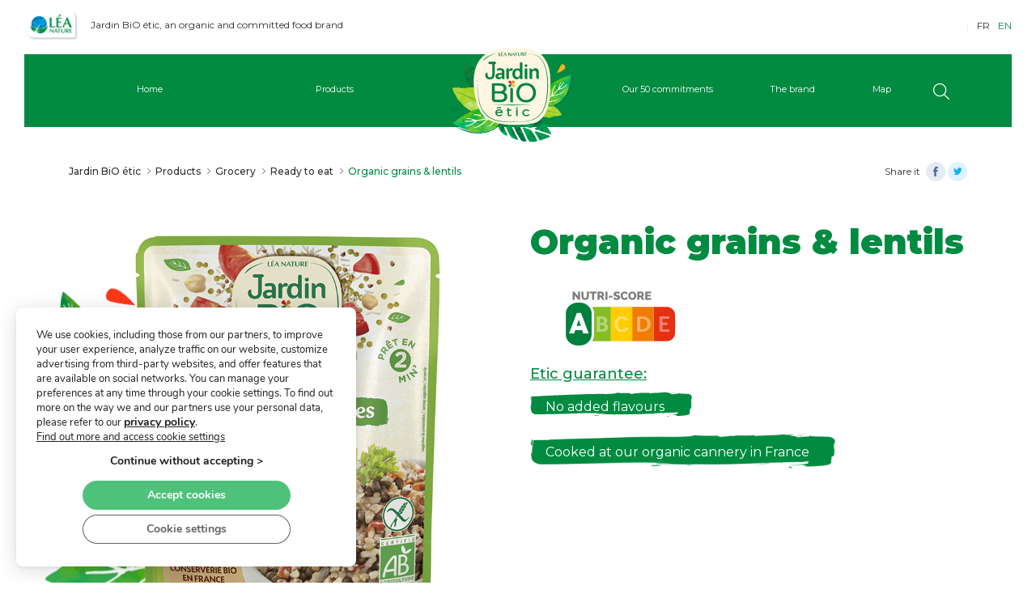

--- FILE ---
content_type: text/html; charset=UTF-8
request_url: https://www.jardinbio-etic.com/organic-grains-lentils/
body_size: 29161
content:
<!doctype html>
<html lang="fr-FR">
<head>
    <meta charset="UTF-8" />
    <meta name="generator" content="TargetWeb-2.0" />
    
        <meta property="og:title" content="Organic grains &amp; lentils"/>
        <meta property="og:description" content="Discover this tasty and original Jardin BiO étic's recipe, a source of protein and fibre. The tender texture of green lentils is combined with wheat and wholegrain rice, while quinoa – the "rice of the Incas" – adds an exotic note. Bon appétit!"/>
        <meta property="og:type" content="Product"/>
        <meta property="og:url" content="https://www.jardinbio-etic.com/organic-grains-lentils/"/>
        <meta property="og:site_name" content="Jardin BiO étic"/>
                    <meta property="og:image" content="/wp-content/uploads/Photo_CI/mix-cereales-lentilles-sg-f-1233287.png"/>
            <meta property="og:image:type" content="image/png"/>
            <meta property="og:image:width" content="250"/>
            <meta property="og:image:height" content="250"/>        <meta property="article:author" content="Jardin BiO"/>
        <meta name="twitter:title" content="Organic grains &amp; lentils" />
        <meta name="twitter:description" content="Discover this tasty and original Jardin BiO étic's recipe, a source of protein and fibre. The tender texture of green lentils is combined with wheat and wholegrain rice, while quinoa – the "rice of the Incas" – adds an exotic note. Bon appétit!" />
        <meta name="twitter:image" content="/wp-content/uploads/Photo_CI/mix-cereales-lentilles-sg-f-1233287.png" />


            <meta name="viewport" content="width=device-width, initial-scale=1" />
    <link rel="profile" href="https://gmpg.org/xfn/11" />
    
    

    <link data-minify="1" href="https://www.jardinbio-etic.com/wp-content/cache/min/3/wp-content/themes/jardinbioetic-EN/css/custom-generique.css?ver=1766132333" rel="stylesheet" >
    <link data-minify="1" href="https://www.jardinbio-etic.com/wp-content/cache/min/3/bootstrap/4.0.0/css/bootstrap.min.css?ver=1766132333" rel="stylesheet" id="bootstrap-css">
<!--    <link rel="stylesheet" href="https://use.fontawesome.com/releases/v5.7.2/css/all.css" integrity="sha384-fnmOCqbTlWIlj8LyTjo7mOUStjsKC4pOpQbqyi7RrhN7udi9RwhKkMHpvLbHG9Sr" crossorigin="anonymous">-->
    <link data-minify="1" href="https://www.jardinbio-etic.com/wp-content/cache/min/3/wp-content/themes/jardinbioetic-EN/assets/fontawesomepro/css/all.css?ver=1766132333" rel="stylesheet" >

    <meta name='robots' content='index, follow, max-image-preview:large, max-snippet:-1, max-video-preview:-1' />

	<!-- This site is optimized with the Yoast SEO plugin v26.7 - https://yoast.com/wordpress/plugins/seo/ -->
	<title>Organic gourmet mix of lentils, soy, rice, buckwheat</title>
<link rel="preload" as="font" href="https://www.jardinbio-etic.com/wp-content/themes/jardinbioetic-FR/assets/fontawesomepro/webfonts/fa-solid-900.woff2" crossorigin>
<link rel="preload" as="font" href="https://www.jardinbio-etic.com/wp-content/themes/jardinbioetic-FR/assets/fontawesomepro/webfonts/fa-regular-400.woff2" crossorigin>
<link rel="preload" as="font" href="https://www.jardinbio-etic.com/wp-content/themes/jardinbioetic-FR/assets/fontawesomepro/webfonts/fa-light-300.woff2" crossorigin>
<link rel="preload" as="font" href="https://www.jardinbio-etic.com/wp-content/themes/jardinbioetic-FR/assets/fontawesomepro/webfonts/fa-brands-400.woff2" crossorigin><link rel="preload" data-rocket-preload as="style" href="https://fonts.googleapis.com/css?family=Montserrat%3A100%2C300%2C400%2C600%2C500%2C700%2C800%2C900%7CDancing%20Script%3A400%2C700&#038;display=swap" /><link rel="stylesheet" href="https://fonts.googleapis.com/css?family=Montserrat%3A100%2C300%2C400%2C600%2C500%2C700%2C800%2C900%7CDancing%20Script%3A400%2C700&#038;display=swap" media="print" onload="this.media='all'" /><noscript><link rel="stylesheet" href="https://fonts.googleapis.com/css?family=Montserrat%3A100%2C300%2C400%2C600%2C500%2C700%2C800%2C900%7CDancing%20Script%3A400%2C700&#038;display=swap" /></noscript>
	<meta name="description" content="Taste Jardin BiO tic organic cereal and lentils. Delicious, handy and ready-made. Sold in 220 g pouches. Made in France. Cook in the microwave or on the hob." />
	<link rel="canonical" href="https://www.jardinbio-etic.com/organic-cereal-lentils/" />
	<meta property="og:locale" content="fr_FR" />
	<meta property="og:type" content="article" />
	<meta property="og:title" content="Organic gourmet mix of lentils, soy, rice, buckwheat" />
	<meta property="og:description" content="Taste Jardin BiO tic organic cereal and lentils. Delicious, handy and ready-made. Sold in 220 g pouches. Made in France. Cook in the microwave or on the hob." />
	<meta property="og:url" content="https://www.jardinbio-etic.com/organic-cereal-lentils/" />
	<meta property="og:site_name" content="Jardin BiO étic" />
	<meta property="article:modified_time" content="2026-01-22T05:10:56+00:00" />
	<meta name="twitter:card" content="summary_large_image" />
	<script type="application/ld+json" class="yoast-schema-graph">{"@context":"https://schema.org","@graph":[{"@type":"WebPage","@id":"https://www.jardinbio-etic.com/organic-cereal-lentils/","url":"https://www.jardinbio-etic.com/organic-cereal-lentils/","name":"Organic gourmet mix of lentils, soy, rice, buckwheat","isPartOf":{"@id":"https://www.jardinbio-etic.com/#website"},"datePublished":"2019-05-06T11:43:54+00:00","dateModified":"2026-01-22T05:10:56+00:00","description":"Taste Jardin BiO tic organic cereal and lentils. Delicious, handy and ready-made. Sold in 220 g pouches. Made in France. Cook in the microwave or on the hob.","inLanguage":"fr-FR","potentialAction":[{"@type":"ReadAction","target":["https://www.jardinbio-etic.com/organic-cereal-lentils/"]}]},{"@type":"WebSite","@id":"https://www.jardinbio-etic.com/#website","url":"https://www.jardinbio-etic.com/","name":"Jardin BiO étic","description":"Jardin BiO étic, organic and committed food brand","potentialAction":[{"@type":"SearchAction","target":{"@type":"EntryPoint","urlTemplate":"https://www.jardinbio-etic.com/?s={search_term_string}"},"query-input":{"@type":"PropertyValueSpecification","valueRequired":true,"valueName":"search_term_string"}}],"inLanguage":"fr-FR"}]}</script>
	<!-- / Yoast SEO plugin. -->


<link rel='dns-prefetch' href='//www.google.com' />
<link rel='dns-prefetch' href='//hcaptcha.com' />
<link href='https://fonts.gstatic.com' crossorigin rel='preconnect' />
<link rel="alternate" type="application/rss+xml" title="Jardin BiO étic &raquo; Organic grains &amp; lentils Flux des commentaires" href="https://www.jardinbio-etic.com/organic-grains-lentils/feed/" />
<link rel="alternate" title="oEmbed (JSON)" type="application/json+oembed" href="https://www.jardinbio-etic.com/wp-json/oembed/1.0/embed?url=https%3A%2F%2Fwww.jardinbio-etic.com%2Forganic-grains-lentils%2F" />
<link rel="alternate" title="oEmbed (XML)" type="text/xml+oembed" href="https://www.jardinbio-etic.com/wp-json/oembed/1.0/embed?url=https%3A%2F%2Fwww.jardinbio-etic.com%2Forganic-grains-lentils%2F&#038;format=xml" />
<style id='wp-img-auto-sizes-contain-inline-css' type='text/css'>
img:is([sizes=auto i],[sizes^="auto," i]){contain-intrinsic-size:3000px 1500px}
/*# sourceURL=wp-img-auto-sizes-contain-inline-css */
</style>
<style id='wp-emoji-styles-inline-css' type='text/css'>

	img.wp-smiley, img.emoji {
		display: inline !important;
		border: none !important;
		box-shadow: none !important;
		height: 1em !important;
		width: 1em !important;
		margin: 0 0.07em !important;
		vertical-align: -0.1em !important;
		background: none !important;
		padding: 0 !important;
	}
/*# sourceURL=wp-emoji-styles-inline-css */
</style>
<style id='wp-block-library-inline-css' type='text/css'>
:root{--wp-block-synced-color:#7a00df;--wp-block-synced-color--rgb:122,0,223;--wp-bound-block-color:var(--wp-block-synced-color);--wp-editor-canvas-background:#ddd;--wp-admin-theme-color:#007cba;--wp-admin-theme-color--rgb:0,124,186;--wp-admin-theme-color-darker-10:#006ba1;--wp-admin-theme-color-darker-10--rgb:0,107,160.5;--wp-admin-theme-color-darker-20:#005a87;--wp-admin-theme-color-darker-20--rgb:0,90,135;--wp-admin-border-width-focus:2px}@media (min-resolution:192dpi){:root{--wp-admin-border-width-focus:1.5px}}.wp-element-button{cursor:pointer}:root .has-very-light-gray-background-color{background-color:#eee}:root .has-very-dark-gray-background-color{background-color:#313131}:root .has-very-light-gray-color{color:#eee}:root .has-very-dark-gray-color{color:#313131}:root .has-vivid-green-cyan-to-vivid-cyan-blue-gradient-background{background:linear-gradient(135deg,#00d084,#0693e3)}:root .has-purple-crush-gradient-background{background:linear-gradient(135deg,#34e2e4,#4721fb 50%,#ab1dfe)}:root .has-hazy-dawn-gradient-background{background:linear-gradient(135deg,#faaca8,#dad0ec)}:root .has-subdued-olive-gradient-background{background:linear-gradient(135deg,#fafae1,#67a671)}:root .has-atomic-cream-gradient-background{background:linear-gradient(135deg,#fdd79a,#004a59)}:root .has-nightshade-gradient-background{background:linear-gradient(135deg,#330968,#31cdcf)}:root .has-midnight-gradient-background{background:linear-gradient(135deg,#020381,#2874fc)}:root{--wp--preset--font-size--normal:16px;--wp--preset--font-size--huge:42px}.has-regular-font-size{font-size:1em}.has-larger-font-size{font-size:2.625em}.has-normal-font-size{font-size:var(--wp--preset--font-size--normal)}.has-huge-font-size{font-size:var(--wp--preset--font-size--huge)}.has-text-align-center{text-align:center}.has-text-align-left{text-align:left}.has-text-align-right{text-align:right}.has-fit-text{white-space:nowrap!important}#end-resizable-editor-section{display:none}.aligncenter{clear:both}.items-justified-left{justify-content:flex-start}.items-justified-center{justify-content:center}.items-justified-right{justify-content:flex-end}.items-justified-space-between{justify-content:space-between}.screen-reader-text{border:0;clip-path:inset(50%);height:1px;margin:-1px;overflow:hidden;padding:0;position:absolute;width:1px;word-wrap:normal!important}.screen-reader-text:focus{background-color:#ddd;clip-path:none;color:#444;display:block;font-size:1em;height:auto;left:5px;line-height:normal;padding:15px 23px 14px;text-decoration:none;top:5px;width:auto;z-index:100000}html :where(.has-border-color){border-style:solid}html :where([style*=border-top-color]){border-top-style:solid}html :where([style*=border-right-color]){border-right-style:solid}html :where([style*=border-bottom-color]){border-bottom-style:solid}html :where([style*=border-left-color]){border-left-style:solid}html :where([style*=border-width]){border-style:solid}html :where([style*=border-top-width]){border-top-style:solid}html :where([style*=border-right-width]){border-right-style:solid}html :where([style*=border-bottom-width]){border-bottom-style:solid}html :where([style*=border-left-width]){border-left-style:solid}html :where(img[class*=wp-image-]){height:auto;max-width:100%}:where(figure){margin:0 0 1em}html :where(.is-position-sticky){--wp-admin--admin-bar--position-offset:var(--wp-admin--admin-bar--height,0px)}@media screen and (max-width:600px){html :where(.is-position-sticky){--wp-admin--admin-bar--position-offset:0px}}

/*# sourceURL=wp-block-library-inline-css */
</style><style id='global-styles-inline-css' type='text/css'>
:root{--wp--preset--aspect-ratio--square: 1;--wp--preset--aspect-ratio--4-3: 4/3;--wp--preset--aspect-ratio--3-4: 3/4;--wp--preset--aspect-ratio--3-2: 3/2;--wp--preset--aspect-ratio--2-3: 2/3;--wp--preset--aspect-ratio--16-9: 16/9;--wp--preset--aspect-ratio--9-16: 9/16;--wp--preset--color--black: #000000;--wp--preset--color--cyan-bluish-gray: #abb8c3;--wp--preset--color--white: #ffffff;--wp--preset--color--pale-pink: #f78da7;--wp--preset--color--vivid-red: #cf2e2e;--wp--preset--color--luminous-vivid-orange: #ff6900;--wp--preset--color--luminous-vivid-amber: #fcb900;--wp--preset--color--light-green-cyan: #7bdcb5;--wp--preset--color--vivid-green-cyan: #00d084;--wp--preset--color--pale-cyan-blue: #8ed1fc;--wp--preset--color--vivid-cyan-blue: #0693e3;--wp--preset--color--vivid-purple: #9b51e0;--wp--preset--gradient--vivid-cyan-blue-to-vivid-purple: linear-gradient(135deg,rgb(6,147,227) 0%,rgb(155,81,224) 100%);--wp--preset--gradient--light-green-cyan-to-vivid-green-cyan: linear-gradient(135deg,rgb(122,220,180) 0%,rgb(0,208,130) 100%);--wp--preset--gradient--luminous-vivid-amber-to-luminous-vivid-orange: linear-gradient(135deg,rgb(252,185,0) 0%,rgb(255,105,0) 100%);--wp--preset--gradient--luminous-vivid-orange-to-vivid-red: linear-gradient(135deg,rgb(255,105,0) 0%,rgb(207,46,46) 100%);--wp--preset--gradient--very-light-gray-to-cyan-bluish-gray: linear-gradient(135deg,rgb(238,238,238) 0%,rgb(169,184,195) 100%);--wp--preset--gradient--cool-to-warm-spectrum: linear-gradient(135deg,rgb(74,234,220) 0%,rgb(151,120,209) 20%,rgb(207,42,186) 40%,rgb(238,44,130) 60%,rgb(251,105,98) 80%,rgb(254,248,76) 100%);--wp--preset--gradient--blush-light-purple: linear-gradient(135deg,rgb(255,206,236) 0%,rgb(152,150,240) 100%);--wp--preset--gradient--blush-bordeaux: linear-gradient(135deg,rgb(254,205,165) 0%,rgb(254,45,45) 50%,rgb(107,0,62) 100%);--wp--preset--gradient--luminous-dusk: linear-gradient(135deg,rgb(255,203,112) 0%,rgb(199,81,192) 50%,rgb(65,88,208) 100%);--wp--preset--gradient--pale-ocean: linear-gradient(135deg,rgb(255,245,203) 0%,rgb(182,227,212) 50%,rgb(51,167,181) 100%);--wp--preset--gradient--electric-grass: linear-gradient(135deg,rgb(202,248,128) 0%,rgb(113,206,126) 100%);--wp--preset--gradient--midnight: linear-gradient(135deg,rgb(2,3,129) 0%,rgb(40,116,252) 100%);--wp--preset--font-size--small: 13px;--wp--preset--font-size--medium: 20px;--wp--preset--font-size--large: 36px;--wp--preset--font-size--x-large: 42px;--wp--preset--spacing--20: 0.44rem;--wp--preset--spacing--30: 0.67rem;--wp--preset--spacing--40: 1rem;--wp--preset--spacing--50: 1.5rem;--wp--preset--spacing--60: 2.25rem;--wp--preset--spacing--70: 3.38rem;--wp--preset--spacing--80: 5.06rem;--wp--preset--shadow--natural: 6px 6px 9px rgba(0, 0, 0, 0.2);--wp--preset--shadow--deep: 12px 12px 50px rgba(0, 0, 0, 0.4);--wp--preset--shadow--sharp: 6px 6px 0px rgba(0, 0, 0, 0.2);--wp--preset--shadow--outlined: 6px 6px 0px -3px rgb(255, 255, 255), 6px 6px rgb(0, 0, 0);--wp--preset--shadow--crisp: 6px 6px 0px rgb(0, 0, 0);}:where(.is-layout-flex){gap: 0.5em;}:where(.is-layout-grid){gap: 0.5em;}body .is-layout-flex{display: flex;}.is-layout-flex{flex-wrap: wrap;align-items: center;}.is-layout-flex > :is(*, div){margin: 0;}body .is-layout-grid{display: grid;}.is-layout-grid > :is(*, div){margin: 0;}:where(.wp-block-columns.is-layout-flex){gap: 2em;}:where(.wp-block-columns.is-layout-grid){gap: 2em;}:where(.wp-block-post-template.is-layout-flex){gap: 1.25em;}:where(.wp-block-post-template.is-layout-grid){gap: 1.25em;}.has-black-color{color: var(--wp--preset--color--black) !important;}.has-cyan-bluish-gray-color{color: var(--wp--preset--color--cyan-bluish-gray) !important;}.has-white-color{color: var(--wp--preset--color--white) !important;}.has-pale-pink-color{color: var(--wp--preset--color--pale-pink) !important;}.has-vivid-red-color{color: var(--wp--preset--color--vivid-red) !important;}.has-luminous-vivid-orange-color{color: var(--wp--preset--color--luminous-vivid-orange) !important;}.has-luminous-vivid-amber-color{color: var(--wp--preset--color--luminous-vivid-amber) !important;}.has-light-green-cyan-color{color: var(--wp--preset--color--light-green-cyan) !important;}.has-vivid-green-cyan-color{color: var(--wp--preset--color--vivid-green-cyan) !important;}.has-pale-cyan-blue-color{color: var(--wp--preset--color--pale-cyan-blue) !important;}.has-vivid-cyan-blue-color{color: var(--wp--preset--color--vivid-cyan-blue) !important;}.has-vivid-purple-color{color: var(--wp--preset--color--vivid-purple) !important;}.has-black-background-color{background-color: var(--wp--preset--color--black) !important;}.has-cyan-bluish-gray-background-color{background-color: var(--wp--preset--color--cyan-bluish-gray) !important;}.has-white-background-color{background-color: var(--wp--preset--color--white) !important;}.has-pale-pink-background-color{background-color: var(--wp--preset--color--pale-pink) !important;}.has-vivid-red-background-color{background-color: var(--wp--preset--color--vivid-red) !important;}.has-luminous-vivid-orange-background-color{background-color: var(--wp--preset--color--luminous-vivid-orange) !important;}.has-luminous-vivid-amber-background-color{background-color: var(--wp--preset--color--luminous-vivid-amber) !important;}.has-light-green-cyan-background-color{background-color: var(--wp--preset--color--light-green-cyan) !important;}.has-vivid-green-cyan-background-color{background-color: var(--wp--preset--color--vivid-green-cyan) !important;}.has-pale-cyan-blue-background-color{background-color: var(--wp--preset--color--pale-cyan-blue) !important;}.has-vivid-cyan-blue-background-color{background-color: var(--wp--preset--color--vivid-cyan-blue) !important;}.has-vivid-purple-background-color{background-color: var(--wp--preset--color--vivid-purple) !important;}.has-black-border-color{border-color: var(--wp--preset--color--black) !important;}.has-cyan-bluish-gray-border-color{border-color: var(--wp--preset--color--cyan-bluish-gray) !important;}.has-white-border-color{border-color: var(--wp--preset--color--white) !important;}.has-pale-pink-border-color{border-color: var(--wp--preset--color--pale-pink) !important;}.has-vivid-red-border-color{border-color: var(--wp--preset--color--vivid-red) !important;}.has-luminous-vivid-orange-border-color{border-color: var(--wp--preset--color--luminous-vivid-orange) !important;}.has-luminous-vivid-amber-border-color{border-color: var(--wp--preset--color--luminous-vivid-amber) !important;}.has-light-green-cyan-border-color{border-color: var(--wp--preset--color--light-green-cyan) !important;}.has-vivid-green-cyan-border-color{border-color: var(--wp--preset--color--vivid-green-cyan) !important;}.has-pale-cyan-blue-border-color{border-color: var(--wp--preset--color--pale-cyan-blue) !important;}.has-vivid-cyan-blue-border-color{border-color: var(--wp--preset--color--vivid-cyan-blue) !important;}.has-vivid-purple-border-color{border-color: var(--wp--preset--color--vivid-purple) !important;}.has-vivid-cyan-blue-to-vivid-purple-gradient-background{background: var(--wp--preset--gradient--vivid-cyan-blue-to-vivid-purple) !important;}.has-light-green-cyan-to-vivid-green-cyan-gradient-background{background: var(--wp--preset--gradient--light-green-cyan-to-vivid-green-cyan) !important;}.has-luminous-vivid-amber-to-luminous-vivid-orange-gradient-background{background: var(--wp--preset--gradient--luminous-vivid-amber-to-luminous-vivid-orange) !important;}.has-luminous-vivid-orange-to-vivid-red-gradient-background{background: var(--wp--preset--gradient--luminous-vivid-orange-to-vivid-red) !important;}.has-very-light-gray-to-cyan-bluish-gray-gradient-background{background: var(--wp--preset--gradient--very-light-gray-to-cyan-bluish-gray) !important;}.has-cool-to-warm-spectrum-gradient-background{background: var(--wp--preset--gradient--cool-to-warm-spectrum) !important;}.has-blush-light-purple-gradient-background{background: var(--wp--preset--gradient--blush-light-purple) !important;}.has-blush-bordeaux-gradient-background{background: var(--wp--preset--gradient--blush-bordeaux) !important;}.has-luminous-dusk-gradient-background{background: var(--wp--preset--gradient--luminous-dusk) !important;}.has-pale-ocean-gradient-background{background: var(--wp--preset--gradient--pale-ocean) !important;}.has-electric-grass-gradient-background{background: var(--wp--preset--gradient--electric-grass) !important;}.has-midnight-gradient-background{background: var(--wp--preset--gradient--midnight) !important;}.has-small-font-size{font-size: var(--wp--preset--font-size--small) !important;}.has-medium-font-size{font-size: var(--wp--preset--font-size--medium) !important;}.has-large-font-size{font-size: var(--wp--preset--font-size--large) !important;}.has-x-large-font-size{font-size: var(--wp--preset--font-size--x-large) !important;}
/*# sourceURL=global-styles-inline-css */
</style>

<style id='classic-theme-styles-inline-css' type='text/css'>
/*! This file is auto-generated */
.wp-block-button__link{color:#fff;background-color:#32373c;border-radius:9999px;box-shadow:none;text-decoration:none;padding:calc(.667em + 2px) calc(1.333em + 2px);font-size:1.125em}.wp-block-file__button{background:#32373c;color:#fff;text-decoration:none}
/*# sourceURL=/wp-includes/css/classic-themes.min.css */
</style>
<link data-minify="1" rel='stylesheet' id='cf7cf-style-css' href='https://www.jardinbio-etic.com/wp-content/cache/min/3/wp-content/plugins/cf7-conditional-fields/style.css?ver=1766132333' type='text/css' media='all' />
<link data-minify="1" rel='stylesheet' id='sib-front-css-css' href='https://www.jardinbio-etic.com/wp-content/cache/min/3/wp-content/plugins/mailin/css/mailin-front.css?ver=1766132333' type='text/css' media='all' />
<link data-minify="1" rel='stylesheet' id='moove_gdpr_frontend-css' href='https://www.jardinbio-etic.com/wp-content/cache/min/3/wp-content/plugins/gdpr-cookie-compliance/dist/styles/gdpr-main.css?ver=1766132333' type='text/css' media='all' />
<style id='moove_gdpr_frontend-inline-css' type='text/css'>
#moove_gdpr_cookie_modal,#moove_gdpr_cookie_info_bar,.gdpr_cookie_settings_shortcode_content{font-family:&#039;Nunito&#039;,sans-serif}#moove_gdpr_save_popup_settings_button{background-color:#373737;color:#fff}#moove_gdpr_save_popup_settings_button:hover{background-color:#000}#moove_gdpr_cookie_info_bar .moove-gdpr-info-bar-container .moove-gdpr-info-bar-content a.mgbutton,#moove_gdpr_cookie_info_bar .moove-gdpr-info-bar-container .moove-gdpr-info-bar-content button.mgbutton{background-color:#4ec27a}#moove_gdpr_cookie_modal .moove-gdpr-modal-content .moove-gdpr-modal-footer-content .moove-gdpr-button-holder a.mgbutton,#moove_gdpr_cookie_modal .moove-gdpr-modal-content .moove-gdpr-modal-footer-content .moove-gdpr-button-holder button.mgbutton,.gdpr_cookie_settings_shortcode_content .gdpr-shr-button.button-green{background-color:#4ec27a;border-color:#4ec27a}#moove_gdpr_cookie_modal .moove-gdpr-modal-content .moove-gdpr-modal-footer-content .moove-gdpr-button-holder a.mgbutton:hover,#moove_gdpr_cookie_modal .moove-gdpr-modal-content .moove-gdpr-modal-footer-content .moove-gdpr-button-holder button.mgbutton:hover,.gdpr_cookie_settings_shortcode_content .gdpr-shr-button.button-green:hover{background-color:#fff;color:#4ec27a}#moove_gdpr_cookie_modal .moove-gdpr-modal-content .moove-gdpr-modal-close i,#moove_gdpr_cookie_modal .moove-gdpr-modal-content .moove-gdpr-modal-close span.gdpr-icon{background-color:#4ec27a;border:1px solid #4ec27a}#moove_gdpr_cookie_info_bar span.moove-gdpr-infobar-allow-all.focus-g,#moove_gdpr_cookie_info_bar span.moove-gdpr-infobar-allow-all:focus,#moove_gdpr_cookie_info_bar button.moove-gdpr-infobar-allow-all.focus-g,#moove_gdpr_cookie_info_bar button.moove-gdpr-infobar-allow-all:focus,#moove_gdpr_cookie_info_bar span.moove-gdpr-infobar-reject-btn.focus-g,#moove_gdpr_cookie_info_bar span.moove-gdpr-infobar-reject-btn:focus,#moove_gdpr_cookie_info_bar button.moove-gdpr-infobar-reject-btn.focus-g,#moove_gdpr_cookie_info_bar button.moove-gdpr-infobar-reject-btn:focus,#moove_gdpr_cookie_info_bar span.change-settings-button.focus-g,#moove_gdpr_cookie_info_bar span.change-settings-button:focus,#moove_gdpr_cookie_info_bar button.change-settings-button.focus-g,#moove_gdpr_cookie_info_bar button.change-settings-button:focus{-webkit-box-shadow:0 0 1px 3px #4ec27a;-moz-box-shadow:0 0 1px 3px #4ec27a;box-shadow:0 0 1px 3px #4ec27a}#moove_gdpr_cookie_modal .moove-gdpr-modal-content .moove-gdpr-modal-close i:hover,#moove_gdpr_cookie_modal .moove-gdpr-modal-content .moove-gdpr-modal-close span.gdpr-icon:hover,#moove_gdpr_cookie_info_bar span[data-href]>u.change-settings-button{color:#4ec27a}#moove_gdpr_cookie_modal .moove-gdpr-modal-content .moove-gdpr-modal-left-content #moove-gdpr-menu li.menu-item-selected a span.gdpr-icon,#moove_gdpr_cookie_modal .moove-gdpr-modal-content .moove-gdpr-modal-left-content #moove-gdpr-menu li.menu-item-selected button span.gdpr-icon{color:inherit}#moove_gdpr_cookie_modal .moove-gdpr-modal-content .moove-gdpr-modal-left-content #moove-gdpr-menu li a span.gdpr-icon,#moove_gdpr_cookie_modal .moove-gdpr-modal-content .moove-gdpr-modal-left-content #moove-gdpr-menu li button span.gdpr-icon{color:inherit}#moove_gdpr_cookie_modal .gdpr-acc-link{line-height:0;font-size:0;color:transparent;position:absolute}#moove_gdpr_cookie_modal .moove-gdpr-modal-content .moove-gdpr-modal-close:hover i,#moove_gdpr_cookie_modal .moove-gdpr-modal-content .moove-gdpr-modal-left-content #moove-gdpr-menu li a,#moove_gdpr_cookie_modal .moove-gdpr-modal-content .moove-gdpr-modal-left-content #moove-gdpr-menu li button,#moove_gdpr_cookie_modal .moove-gdpr-modal-content .moove-gdpr-modal-left-content #moove-gdpr-menu li button i,#moove_gdpr_cookie_modal .moove-gdpr-modal-content .moove-gdpr-modal-left-content #moove-gdpr-menu li a i,#moove_gdpr_cookie_modal .moove-gdpr-modal-content .moove-gdpr-tab-main .moove-gdpr-tab-main-content a:hover,#moove_gdpr_cookie_info_bar.moove-gdpr-dark-scheme .moove-gdpr-info-bar-container .moove-gdpr-info-bar-content a.mgbutton:hover,#moove_gdpr_cookie_info_bar.moove-gdpr-dark-scheme .moove-gdpr-info-bar-container .moove-gdpr-info-bar-content button.mgbutton:hover,#moove_gdpr_cookie_info_bar.moove-gdpr-dark-scheme .moove-gdpr-info-bar-container .moove-gdpr-info-bar-content a:hover,#moove_gdpr_cookie_info_bar.moove-gdpr-dark-scheme .moove-gdpr-info-bar-container .moove-gdpr-info-bar-content button:hover,#moove_gdpr_cookie_info_bar.moove-gdpr-dark-scheme .moove-gdpr-info-bar-container .moove-gdpr-info-bar-content span.change-settings-button:hover,#moove_gdpr_cookie_info_bar.moove-gdpr-dark-scheme .moove-gdpr-info-bar-container .moove-gdpr-info-bar-content button.change-settings-button:hover,#moove_gdpr_cookie_info_bar.moove-gdpr-dark-scheme .moove-gdpr-info-bar-container .moove-gdpr-info-bar-content u.change-settings-button:hover,#moove_gdpr_cookie_info_bar span[data-href]>u.change-settings-button,#moove_gdpr_cookie_info_bar.moove-gdpr-dark-scheme .moove-gdpr-info-bar-container .moove-gdpr-info-bar-content a.mgbutton.focus-g,#moove_gdpr_cookie_info_bar.moove-gdpr-dark-scheme .moove-gdpr-info-bar-container .moove-gdpr-info-bar-content button.mgbutton.focus-g,#moove_gdpr_cookie_info_bar.moove-gdpr-dark-scheme .moove-gdpr-info-bar-container .moove-gdpr-info-bar-content a.focus-g,#moove_gdpr_cookie_info_bar.moove-gdpr-dark-scheme .moove-gdpr-info-bar-container .moove-gdpr-info-bar-content button.focus-g,#moove_gdpr_cookie_info_bar.moove-gdpr-dark-scheme .moove-gdpr-info-bar-container .moove-gdpr-info-bar-content a.mgbutton:focus,#moove_gdpr_cookie_info_bar.moove-gdpr-dark-scheme .moove-gdpr-info-bar-container .moove-gdpr-info-bar-content button.mgbutton:focus,#moove_gdpr_cookie_info_bar.moove-gdpr-dark-scheme .moove-gdpr-info-bar-container .moove-gdpr-info-bar-content a:focus,#moove_gdpr_cookie_info_bar.moove-gdpr-dark-scheme .moove-gdpr-info-bar-container .moove-gdpr-info-bar-content button:focus,#moove_gdpr_cookie_info_bar.moove-gdpr-dark-scheme .moove-gdpr-info-bar-container .moove-gdpr-info-bar-content span.change-settings-button.focus-g,span.change-settings-button:focus,button.change-settings-button.focus-g,button.change-settings-button:focus,#moove_gdpr_cookie_info_bar.moove-gdpr-dark-scheme .moove-gdpr-info-bar-container .moove-gdpr-info-bar-content u.change-settings-button.focus-g,#moove_gdpr_cookie_info_bar.moove-gdpr-dark-scheme .moove-gdpr-info-bar-container .moove-gdpr-info-bar-content u.change-settings-button:focus{color:#4ec27a}#moove_gdpr_cookie_modal .moove-gdpr-branding.focus-g span,#moove_gdpr_cookie_modal .moove-gdpr-modal-content .moove-gdpr-tab-main a.focus-g,#moove_gdpr_cookie_modal .moove-gdpr-modal-content .moove-gdpr-tab-main .gdpr-cd-details-toggle.focus-g{color:#4ec27a}#moove_gdpr_cookie_modal.gdpr_lightbox-hide{display:none}#moove_gdpr_cookie_info_bar.gdpr-full-screen-infobar .moove-gdpr-info-bar-container .moove-gdpr-info-bar-content .moove-gdpr-cookie-notice p a{color:#4ec27a!important}
/*# sourceURL=moove_gdpr_frontend-inline-css */
</style>
<link data-minify="1" rel='stylesheet' id='gdpr_cc_addon_frontend-css' href='https://www.jardinbio-etic.com/wp-content/cache/min/3/wp-content/plugins/gdpr-cookie-compliance-addon/assets/css/gdpr_cc_addon.css?ver=1766132333' type='text/css' media='all' />
<script type="text/javascript" src="https://www.jardinbio-etic.com/wp-includes/js/jquery/jquery.min.js?ver=3.7.1" id="jquery-core-js"></script>
<script type="text/javascript" src="https://www.jardinbio-etic.com/wp-includes/js/jquery/jquery-migrate.min.js?ver=3.4.1" id="jquery-migrate-js"></script>
<script type="text/javascript" id="sib-front-js-js-extra">
/* <![CDATA[ */
var sibErrMsg = {"invalidMail":"Veuillez entrer une adresse e-mail valide.","requiredField":"Veuillez compl\u00e9ter les champs obligatoires.","invalidDateFormat":"Veuillez entrer une date valide.","invalidSMSFormat":"Veuillez entrer une num\u00e9ro de t\u00e9l\u00e9phone valide."};
var ajax_sib_front_object = {"ajax_url":"https://www.jardinbio-etic.com/wp-admin/admin-ajax.php","ajax_nonce":"0f55eb2cbf","flag_url":"https://www.jardinbio-etic.com/wp-content/plugins/mailin/img/flags/"};
//# sourceURL=sib-front-js-js-extra
/* ]]> */
</script>
<script type="text/javascript" src="https://www.jardinbio-etic.com/wp-content/plugins/mailin/js/mailin-front.js?ver=1768455565" id="sib-front-js-js"></script>
<link rel="https://api.w.org/" href="https://www.jardinbio-etic.com/wp-json/" /><link rel="EditURI" type="application/rsd+xml" title="RSD" href="https://www.jardinbio-etic.com/xmlrpc.php?rsd" />
<meta name="generator" content="WordPress 6.9" />
<link rel='shortlink' href='https://www.jardinbio-etic.com/?p=2231' />
<style>
.h-captcha{position:relative;display:block;margin-bottom:2rem;padding:0;clear:both}.h-captcha[data-size="normal"]{width:302px;height:76px}.h-captcha[data-size="compact"]{width:158px;height:138px}.h-captcha[data-size="invisible"]{display:none}.h-captcha iframe{z-index:1}.h-captcha::before{content:"";display:block;position:absolute;top:0;left:0;background:url(https://www.jardinbio-etic.com/wp-content/plugins/hcaptcha-for-forms-and-more/assets/images/hcaptcha-div-logo.svg) no-repeat;border:1px solid #fff0;border-radius:4px;box-sizing:border-box}.h-captcha::after{content:"The hCaptcha loading is delayed until user interaction.";font-family:-apple-system,system-ui,BlinkMacSystemFont,"Segoe UI",Roboto,Oxygen,Ubuntu,"Helvetica Neue",Arial,sans-serif;font-size:10px;font-weight:500;position:absolute;top:0;bottom:0;left:0;right:0;box-sizing:border-box;color:#bf1722;opacity:0}.h-captcha:not(:has(iframe))::after{animation:hcap-msg-fade-in .3s ease forwards;animation-delay:2s}.h-captcha:has(iframe)::after{animation:none;opacity:0}@keyframes hcap-msg-fade-in{to{opacity:1}}.h-captcha[data-size="normal"]::before{width:302px;height:76px;background-position:93.8% 28%}.h-captcha[data-size="normal"]::after{width:302px;height:76px;display:flex;flex-wrap:wrap;align-content:center;line-height:normal;padding:0 75px 0 10px}.h-captcha[data-size="compact"]::before{width:158px;height:138px;background-position:49.9% 78.8%}.h-captcha[data-size="compact"]::after{width:158px;height:138px;text-align:center;line-height:normal;padding:24px 10px 10px 10px}.h-captcha[data-theme="light"]::before,body.is-light-theme .h-captcha[data-theme="auto"]::before,.h-captcha[data-theme="auto"]::before{background-color:#fafafa;border:1px solid #e0e0e0}.h-captcha[data-theme="dark"]::before,body.is-dark-theme .h-captcha[data-theme="auto"]::before,html.wp-dark-mode-active .h-captcha[data-theme="auto"]::before,html.drdt-dark-mode .h-captcha[data-theme="auto"]::before{background-image:url(https://www.jardinbio-etic.com/wp-content/plugins/hcaptcha-for-forms-and-more/assets/images/hcaptcha-div-logo-white.svg);background-repeat:no-repeat;background-color:#333;border:1px solid #f5f5f5}@media (prefers-color-scheme:dark){.h-captcha[data-theme="auto"]::before{background-image:url(https://www.jardinbio-etic.com/wp-content/plugins/hcaptcha-for-forms-and-more/assets/images/hcaptcha-div-logo-white.svg);background-repeat:no-repeat;background-color:#333;border:1px solid #f5f5f5}}.h-captcha[data-theme="custom"]::before{background-color:initial}.h-captcha[data-size="invisible"]::before,.h-captcha[data-size="invisible"]::after{display:none}.h-captcha iframe{position:relative}div[style*="z-index: 2147483647"] div[style*="border-width: 11px"][style*="position: absolute"][style*="pointer-events: none"]{border-style:none}
</style>
<style>
span[data-name="hcap-cf7"] .h-captcha{margin-bottom:0}span[data-name="hcap-cf7"]~input[type="submit"],span[data-name="hcap-cf7"]~button[type="submit"]{margin-top:2rem}
</style>
<link rel="icon" href="https://www.jardinbio-etic.com/wp-content/uploads/2020/10/cropped-favicon-1-32x32.png" sizes="32x32" />
<link rel="icon" href="https://www.jardinbio-etic.com/wp-content/uploads/2020/10/cropped-favicon-1-192x192.png" sizes="192x192" />
<link rel="apple-touch-icon" href="https://www.jardinbio-etic.com/wp-content/uploads/2020/10/cropped-favicon-1-180x180.png" />
<meta name="msapplication-TileImage" content="https://www.jardinbio-etic.com/wp-content/uploads/2020/10/cropped-favicon-1-270x270.png" />
		<style type="text/css" id="wp-custom-css">
			.postid-2472 .masque-produit, .postid-2219 .masque-produit, .postid-2459 .masque-produit, .postid-2279 .masque-produit, .postid-2129 .masque-produit, .postid-2094 .masque-produit, .postid-2142 .masque-produit, .postid-2102 .masque-produit, .postid-9003 .masque-produit, .postid-2067 .masque-produit, .postid-2313 .masque-produit, .postid-2411 .masque-produit, .postid-10062 .masque-produit, .postid-2153 .masque-produit, .postid-2480 .masque-produit, .postid-2472 .masque-produit, .postid-2414 .masque-produit, .postid-2408 .masque-produit, .postid-2127 .masque-produit, .postid-2140 .masque-produit, .postid-2475 .masque-produit, .postid-2478 .masque-produit, .postid-2443 .masque-produit, .postid-10273 .masque-produit, .postid-10272 .masque-produit, .postid-8978 .masque-produit, .postid-2214 .masque-produit, .postid-2215 .masque-produit, .postid-2479 .masque-produit, .postid-2283 .masque-produit, .postid-2097 .masque-produit, .postid-2326 .masque-produit, .postid-2210 .masque-produit, .postid-2217 .masque-produit, .postid-2150 .masque-produit, .postid-2057 .masque-produit, .postid-2056 .masque-produit, .postid-2107 .masque-produit, .postid-2367 .masque-produit, .postid-2482 .masque-produit, .postid-2060 .masque-produit, .postid-2104 .masque-produit, .postid-2105 .masque-produit, .postid-2117 .masque-produit, .postid-2040 .masque-produit, .postid-8664 .masque-produit, .postid-10065 .masque-produit, .postid-10066 .masque-produit, .postid-2051 .masque-produit, .postid-2052 .masque-produit, .postid-2061 .masque-produit, .postid-2118 .masque-produit, .postid-2259 .masque-produit, .postid-2327 .masque-produit, .postid-8719 .masque-produit, .postid-2043 .masque-produit, .postid-2044 .masque-produit, .postid-2045 .masque-produit, .postid-2145 .masque-produit, .postid-2154 .masque-produit, .postid-2200 .masque-produit, .postid-2253 .masque-produit, .postid-2131 .masque-produit, .postid-2132 .masque-produit, .postid-2151 .masque-produit, .postid-2042 .masque-produit, .postid-2041 .masque-produit, .postid-2058 .masque-produit, .postid-2293 .masque-produit, .postid-2294 .masque-produit, .postid-2440 .masque-produit, .postid-9664 .masque-produit, .postid-9665 .masque-produit, .postid-2039 .masque-produit, .postid-2385 .masque-produit, .postid-2166 .masque-produit, .postid-2062 .masque-produit, .postid-2276 .masque-produit, .postid-10064 .masque-produit, .postid-2428 .masque-produit, .postid-8349 .masque-produit, .postid-8718 .masque-produit,
.postid-8969 .masque-produit,
.postid-25106 .masque-produit,
.postid-25107 .masque-produit,
.postid-2126 .masque-produit,
.postid-2468 .masque-produit,
.postid-2398 .masque-produit,
.postid-97589 .masque-produit,
.postid-97585 .masque-produit,
.postid-97586 .masque-produit,
.postid-97587 .masque-produit,
.postid-97588 .masque-produit
{
left: -10%;
}

.postid-2442 .masque-produit, .postid-8772 .masque-produit, .postid-2227 .masque-produit, .postid-2134 .masque-produit, .postid-2409 .masque-produit, .postid-8804 .masque-produit, .postid-2429 .masque-produit, .postid-2477 .masque-produit, .postid-8773 .masque-produit, .postid-2085 .masque-produit, .postid-2084 .masque-produit, .postid-2086 .masque-produit, .postid-2088 .masque-produit, .postid-2087 .masque-produit, .postid-2089 .masque-produit, .postid-2499 .masque-produit, .postid-8340 .masque-produit, .postid-2495 .masque-produit, .postid-2494 .masque-produit, .postid-2493 .masque-produit, .postid-8666 .masque-produit, .postid-2092 .masque-produit, .postid-2091 .masque-produit, .postid-9151 .masque-produit, .postid-8665 .masque-produit, .postid-2510 .masque-produit, .postid-8678 .masque-produit, .postid-8679 .masque-produit, .postid-8673 .masque-produit, .postid-2111 .masque-produit, .postid-2278 .masque-produit, .postid-2235 .masque-produit, .postid-8344 .masque-produit, .postid-8968 .masque-produit, .postid-2466 .masque-produit, .postid-2093 .masque-produit, .postid-2246 .masque-produit, .postid-8357 .masque-produit, .postid-2281 .masque-produit, .postid-2280 .masque-produit, .postid-2407 .masque-produit, .postid-9881 .masque-produit, .postid-9882 .masque-produit, .postid-2200 .masque-produit, .postid-9883 .masque-produit, .postid-2245 .masque-produit, .postid-2342 .masque-produit, .postid-2230 .masque-produit, .postid-8628 .masque-produit, .postid-2201 .masque-produit, .postid-9663 .masque-produit, .postid-2222 .masque-produit, .postid-2223 .masque-produit, .postid-8774 .masque-produit, .postid-2460 .masque-produit, .postid-8991 .masque-produit, .postid-2305 .masque-produit, .postid-2244 .masque-produit, .postid-2483 .masque-produit, .postid-8683 .masque-produit, .postid-10057 .masque-produit, .postid-10058 .masque-produit, .postid-10060 .masque-produit, .postid-10061 .masque-produit, .postid-10059 .masque-produit, .postid-2229 .masque-produit, .postid-2192 .masque-produit, .postid-8684 .masque-produit,
.postid-8671 .masque-produit,
.postid-78273 .masque-produit, .postid-78274 .masque-produit, .postid-78275 .masque-produit, .postid-78276 .masque-produit, .postid-78277 .masque-produit, .postid-78278 .masque-produit, .postid-78279 .masque-produit, .postid-2224 .masque-produit, .postid-78280 .masque-produit{
left: -15%;
}

.postid-10173 .masque-produit, .postid-10107 .masque-produit, .postid-8996 .masque-produit, .postid-9000 .masque-produit, .postid-8714 .masque-produit, .postid-8348 .masque-produit, .postid-2418 .masque-produit, .postid-2231 .masque-produit, .postid-2257 .masque-produit, .postid-2152 .masque-produit, .postid-2124 .masque-produit, .postid-10014 .masque-produit, .postid-2373 .masque-produit,  .postid-2487 .masque-produit,  .postid-2486 .masque-produit,  .postid-2116 .masque-produit,  .postid-2417 .masque-produit,  .postid-2122 .masque-produit,  .postid-2115 .masque-produit,  .postid-2260 .masque-produit,  .postid-2419 .masque-produit,  .postid-2263 .masque-produit,  .postid-2248 .masque-produit,  .postid-2108 .masque-produit,  .postid-2096 .masque-produit,  .postid-2457 .masque-produit,  .postid-8994 .masque-produit,  .postid-2258 .masque-produit,    .postid-2125 .masque-produit,  .postid-2243 .masque-produit,  .postid-2320 .masque-produit,  .postid-2304 .masque-produit,  .postid-2273 .masque-produit,  .postid-2298 .masque-produit,  .postid-2315 .masque-produit,  .postid-10304 .masque-produit,  .postid-2319 .masque-produit,  .postid-8717 .masque-produit,  .postid-2490 .masque-produit,  .postid-2048 .masque-produit,  .postid-2059 .masque-produit,  .postid-2050 .masque-produit,  .postid-2049 .masque-produit,  .postid-2489 .masque-produit,  .postid-2047 .masque-produit,  .postid-2055 .masque-produit,  .postid-2054 .masque-produit,  .postid-2163 .masque-produit,  .postid-2165 .masque-produit,  .postid-2099 .masque-produit,  .postid-2247 .masque-produit,  .postid-2221 .masque-produit,  .postid-2465 .masque-produit,  .postid-8720 .masque-produit,  .postid-8726 .masque-produit,
 .postid-2046 .masque-produit,
 .postid-2297 .masque-produit,
 .postid-8997 .masque-produit,
 .postid-8995 .masque-produit,
.postid-2232 .masque-produit,
.postid-2453 .masque-produit
{
left: -20%;
}

.postid-2396 .masque-produit,  .postid-10013 .masque-produit,  .postid-10009 .masque-produit,  .postid-10010 .masque-produit,  .postid-10012 .masque-produit,  .postid-10015 .masque-produit,  .postid-10011 .masque-produit,  .postid-10016 .masque-produit,  .postid-10020 .masque-produit,  .postid-10019 .masque-produit,  .postid-2467 .masque-produit,  .postid-2347 .masque-produit,  .postid-10007 .masque-produit,  .postid-2412 .masque-produit,  .postid-10017 .masque-produit,  .postid-10018 .masque-produit,  .postid-10008 .masque-produit,  .postid-2208 .masque-produit,  .postid-2197 .masque-produit,  .postid-2199 .masque-produit,  .postid-9002 .masque-produit,  .postid-8350 .masque-produit,  .postid-2451 .masque-produit,  .postid-2452 .masque-produit,  .postid-2053 .masque-produit,  .postid-2063 .masque-produit,  .postid-2167 .masque-produit,
 .postid-2144 .masque-produit
{
left: -25%;
}

.postid-2339 .masque-produit,  .postid-8941 .masque-produit,  .postid-2129 .masque-produit,  .postid-2314 .masque-produit,  .postid-2094 .masque-produit,  .postid-2142 .masque-produit,  .postid-2102 .masque-produit,  .postid-2067 .masque-produit,  .postid-2313 .masque-produit,  .postid-2411 .masque-produit,  .postid-10063 .masque-produit,  .postid-2095 .masque-produit,  .postid-8669 .masque-produit,  .postid-8668 .masque-produit,  .postid-8992 .masque-produit,  .postid-2454 .masque-produit,  .postid-2272 .masque-produit,  .postid-2485 .masque-produit,  .postid-2202 .masque-produit,  .postid-2196 .masque-produit,  .postid-2141 .masque-produit,  .postid-8354 .masque-produit,  .postid-2438 .masque-produit,  .postid-2338 .masque-produit,  .postid-9003 .masque-produit,  .postid-2198 .masque-produit,  .postid-2206 .masque-produit,  .postid-9001 .masque-produit,  .postid-2241 .masque-produit,  .postid-2242 .masque-produit,  .postid-2262 .masque-produit,  .postid-8343 .masque-produit,  .postid-8342 .masque-produit,  .postid-2434 .masque-produit,  .postid-2254 .masque-produit,  .postid-2261 .masque-produit,  .postid-2484 .masque-produit,  .postid-2444 .masque-produit,  .postid-10062 .masque-produit,  .postid-10067 .masque-produit,  .postid-10068 .masque-produit,  .postid-8978 .masque-produit,  .postid-2479 .masque-produit,  .postid-2097 .masque-produit,
 .postid-8977 .masque-produit,
 .postid-2447 .masque-produit
{
left: -30%;
}

.postid-2129 .masque-produit,  .postid-2094 .masque-produit,  .postid-2142 .masque-produit,  .postid-2102 .masque-produit,  .postid-9003 .masque-produit,  .postid-2067 .masque-produit,  .postid-2313 .masque-produit,  .postid-2411 .masque-produit,  .postid-10062 .masque-produit,  .postid-8978 .masque-produit,  .postid-2479 .masque-produit,  .postid-2097 .masque-produit,  .postid-2272 .masque-produit,  .postid-2338 .masque-produit,
 .postid-8977 .masque-produit
{
top: -10%;
}

.postid-2472 .masque-produit{
top: 10%;
}
.postid-2272 .masque-produit,  .postid-2485 .masque-produit,  .postid-2202 .masque-produit,  .postid-2141 .masque-produit,  .postid-2438 .masque-produit,  .postid-2444 .masque-produit,  .postid-9003 .masque-produit,  .postid-2198 .masque-produit,  .postid-2206 .masque-produit,  .postid-10062 .masque-produit,  .postid-10067 .masque-produit,  .postid-10068 .masque-produit,  .postid-2472 .masque-produit,  .postid-8978 .masque-produit,  .postid-2479 .masque-produit,  .postid-2097 .masque-produit, .postid-97590 .masque-produit
{
background-size: 50%;
}		</style>
		<noscript><style id="rocket-lazyload-nojs-css">.rll-youtube-player, [data-lazy-src]{display:none !important;}</style></noscript>
    <link href="https://www.jardinbio-etic.com/wp-content/themes/jardinbioetic-EN/assets/owlcarousel/owl.carousel.min.css" rel="stylesheet" type="text/css">
    <link href="https://www.jardinbio-etic.com/wp-content/themes/jardinbioetic-EN/assets/owlcarousel/owl.theme.default.min.css" rel="stylesheet" type="text/css">


    
    

    <link data-minify="1" href="https://www.jardinbio-etic.com/wp-content/cache/min/3/wp-content/themes/jardinbioetic-EN/style.css?ver=1766132333" rel="stylesheet" type="text/css">
    
        <script type="application/ld+json">
     {
      "@context": "https://schema.org/",
      "@type": "Product",
      "name": "Organic grains &amp; lentils",
      "image": "/wp-content/uploads/Photo_CI/mix-cereales-lentilles-sg-f-1233287.png",
      "description": "Discover this tasty and original Jardin BiO étic's recipe, a source of protein and fibre. The tender texture of green lentils is combined with wheat and wholegrain rice, while quinoa – the "rice of the Incas" – adds an exotic note. Bon appétit!",
      "brand": "Jardin Bio"
      

}
</script>

                            <script type="application/ld+json">
                {
              "@context": "https://schema.org/",
              "@type": "BreadcrumbList",
              "itemListElement": [{
                "@type": "ListItem",
                "position": 1,
                "name": "Accueil",
                "item": "https://www.jardinbio-etic.com"
              },
              {
                "@type": "ListItem",
                "position": 2,
                "name": "Produits"
              }
              ,{
                "@type": "ListItem",
                "position": 3,
                "name": "GROCERY"
              }              ,{
                "@type": "ListItem",
                "position": 4,
                "name": "READY TO EAT"
              }              ,{
                "@type": "ListItem",
                "position": 5,
                "name": "LES ACCOMPAGNEMENTS"
              }              ,{
                "@type": "ListItem",
                "position": 6,
                "name": "Organic grains &amp; lentils",
                "item": "https://www.jardinbio-etic.com/organic-grains-lentils/"
              }
              ]
            }
            </script>
        
    


    <!--script logo -->
    <script src="https://code.createjs.com/1.0.0/createjs.min.js"></script>
            <script src="https://www.jardinbio-etic.com/wp-content/themes/jardinbioetic-EN/anim_logo_JBE_V2.js"></script>
        <script>
            var canvas, stage, exportRoot, anim_container, dom_overlay_container, fnStartAnimation;
            function initLogoHeader() {
                canvas = document.getElementById("canvas");
                anim_container = document.getElementById("animation_container");
                dom_overlay_container = document.getElementById("dom_overlay_container");
                var comp=AdobeAn.getComposition("20C77A720453A84682D6960A48401B8F");
                var lib=comp.getLibrary();
                var loader = new createjs.LoadQueue(false);
                loader.addEventListener("fileload", function(evt){handleFileLoad(evt,comp)});
                loader.addEventListener("complete", function(evt){handleComplete(evt,comp)});
                var lib=comp.getLibrary();
                loader.loadManifest(lib.properties.manifest);
            }
            function handleFileLoad(evt, comp) {
                var images=comp.getImages();
                if (evt && (evt.item.type == "image")) { images[evt.item.id] = evt.result; }
            }
            function handleComplete(evt,comp) {
                //This function is always called, irrespective of the content. You can use the variable "stage" after it is created in token create_stage.
                var lib=comp.getLibrary();
                var ss=comp.getSpriteSheet();
                var queue = evt.target;
                var ssMetadata = lib.ssMetadata;
                for(i=0; i<ssMetadata.length; i++) {
                    ss[ssMetadata[i].name] = new createjs.SpriteSheet( {"images": [queue.getResult(ssMetadata[i].name)], "frames": ssMetadata[i].frames} )
                }
                exportRoot = new lib.anim_logo_JBE_V2();
                stage = new lib.Stage(canvas);
                //Registers the "tick" event listener.
                fnStartAnimation = function() {
                    stage.addChild(exportRoot);
                    createjs.Ticker.framerate = lib.properties.fps;
                    createjs.Ticker.addEventListener("tick", stage);
                }
                //Code to support hidpi screens and responsive scaling.
                AdobeAn.makeResponsive(true,'both',false,1,[canvas,anim_container,dom_overlay_container]);
                AdobeAn.compositionLoaded(lib.properties.id);
                fnStartAnimation();
            }
        </script>
      


<meta name="generator" content="WP Rocket 3.18.3" data-wpr-features="wpr_preload_fonts wpr_lazyload_images wpr_lazyload_iframes wpr_minify_css wpr_preload_links wpr_desktop" /></head>
<body class="wp-singular produit-template-default single single-produit postid-2231 wp-theme-jardinbioetic-EN">
<!--<div class="se-pre-con"></div>-->


<div data-rocket-location-hash="fd2a276e8fad509d14441ca716e2754e" id="page" class="site ">
    <header id="header" >

    <div data-rocket-location-hash="0b42370e636ff1026048491bc413b027" class="top-header justify-content-between align-items-center  d-none d-lg-flex ">
        <div class="marque_lea">
            <img src="data:image/svg+xml,%3Csvg%20xmlns='http://www.w3.org/2000/svg'%20viewBox='0%200%200%200'%3E%3C/svg%3E" class="logo-lea-nature-300" data-lazy-src="https://www.jardinbio-etic.com/wp-content/themes/jardinbioetic-EN/images/top-header.png" /><noscript><img src="https://www.jardinbio-etic.com/wp-content/themes/jardinbioetic-EN/images/top-header.png" class="logo-lea-nature-300" /></noscript>
            <span class="slogan">Jardin BiO étic, an organic and committed food brand</span>
        </div>
        <div class="langue d-flex align-items-center">

            
                <span class="line-2">|</span>
                                    
                    <a href="https://www.jardinbio-etic.fr" class="language-link ">FR</a>

                                    
                    <a href="https://www.jardinbio-etic.com" class="language-link active">EN</a>

                            
        </div>

    </div>

    <nav class="navbar navbar-expand-lg navbar-light  anim-300    " id="navbar">

        <div class="container-fluid d-block d-lg-none " id="responsive-menu">
    <div class="row d-flex align-items-center" >
        <div class="col-4">
            <button class="navbar-toggler  d-lg-none" type="button" id="btn-menu">
                <div class="open-btn-menu ">
                    <div class="d-flex flex-column justify-align-center">
                        <span class="navbar-wf-toggler-first"></span>
                        <span class="navbar-wf-toggler-second"></span>
                    </div>
                </div>
                <div class="close-btn-menu" style="display:none">
                    <img src="data:image/svg+xml,%3Csvg%20xmlns='http://www.w3.org/2000/svg'%20viewBox='0%200%200%200'%3E%3C/svg%3E" data-lazy-src="https://www.jardinbio-etic.com/wp-content/themes/jardinbioetic-EN/images/close-white.svg" ><noscript><img src="https://www.jardinbio-etic.com/wp-content/themes/jardinbioetic-EN/images/close-white.svg" ></noscript>
                </div>
            </button>
        </div>
        <a href="/" class="col-4 text-center" id="block-logo-menu-responsive" style="">
                            <img src="data:image/svg+xml,%3Csvg%20xmlns='http://www.w3.org/2000/svg'%20viewBox='0%200%200%200'%3E%3C/svg%3E" class="m-auto anim-300" alt="Jardin BiO" border="0" data-lazy-src="https://www.jardinbio-etic.com/wp-content/themes/jardinbioetic-EN/images/logo-resp.png"><noscript><img src="https://www.jardinbio-etic.com/wp-content/themes/jardinbioetic-EN/images/logo-resp.png" class="m-auto anim-300" alt="Jardin BiO" border="0"></noscript>
                    </a>
        <div class="col-4" id="block-search-menu-responsive">
            <div class="d-flex justify-content-end">
                <button class="btn btn-search" id="btn-search-resp" type="submit">
                    <img src="data:image/svg+xml,%3Csvg%20xmlns='http://www.w3.org/2000/svg'%20viewBox='0%200%200%200'%3E%3C/svg%3E" data-lazy-src="https://www.jardinbio-etic.com/wp-content/themes/jardinbioetic-EN/images/loupe.svg" ><noscript><img src="https://www.jardinbio-etic.com/wp-content/themes/jardinbioetic-EN/images/loupe.svg" ></noscript>
            </div>
        </div>
        
        <form role="search" method="get" class="search-form" action="/">
            <div class="search-open-resp" style="display: none;">
                <div class="input-group d-flex align-items-center">
                    <input type="search" class="form-control" placeholder="Search..." name="s">
                    <span class="input-group-btn">
                        <button class="btn-u" type="submit">
                            <img src="data:image/svg+xml,%3Csvg%20xmlns='http://www.w3.org/2000/svg'%20viewBox='0%200%200%200'%3E%3C/svg%3E" data-lazy-src="https://www.jardinbio-etic.com/wp-content/themes/jardinbioetic-EN/images/loupe.svg" /><noscript><img src="https://www.jardinbio-etic.com/wp-content/themes/jardinbioetic-EN/images/loupe.svg" /></noscript>
                        </button>
                    </span>
                </div>
            </div>
        </form>
    </div>

    <!-- MENU RESPONSIVE -->
    <div class="row" id="main-menu-responsive">
        <ul class="navbar-nav responsive-menu-1">
                                    <li class="nav-item">
                            <a class="dropdown-item" href="/">Home</a>
                        </li>
                                            <li class="nav-item nav-sub-menu">
                            <a class="dropdown-item" href="#" id="1-products">Products</a>
                        </li>
                                            <li class="nav-item nav-sub-menu">
                            <a class="dropdown-item" href="#" id="1-our-50-commitments">Our 50 commitments</a>
                        </li>
                                        <li class="nav-item nav-sub-menu">
                            <a class="dropdown-item" href="#" id="1-the-brand">The brand</a>
                        </li>
                                        <li class="nav-item">
                            <a class="dropdown-item" href="https://www.jardinbio-etic.com/our-sales-points-2/">Map</a>
                        </li>
                                        </ul>

                            <div class="responsive-menu-2" data-level="1-products">
                        <div class="d-flex align-items-center return-nav">
                            <i class="fal fa-long-arrow-left mr-20"></i> Products                        </div>
                        <ul class="navbar-nav">
                                                            <li class="nav-item nav-sub-menu">
                                        <a class="dropdown-item" href="#" id="2-groceries">Groceries</a>
                                    </li>
                                                                    <li class="nav-item nav-sub-menu">
                                        <a class="dropdown-item" href="#" id="2-breakfast">Breakfast</a>
                                    </li>
                                                                    <li class="nav-item nav-sub-menu">
                                        <a class="dropdown-item" href="#" id="2-teas-and-herbal-teas">Teas and herbal teas</a>
                                    </li>
                                                                    <li class="nav-item nav-sub-menu">
                                        <a class="dropdown-item" href="#" id="2-juices-and-well-being-juices">Juices and well-being juices</a>
                                    </li>
                                                                    <li class="nav-item nav-sub-menu">
                                        <a class="dropdown-item" href="#" id="2-fruit-desserts">Fruit desserts</a>
                                    </li>
                                                                    <li class="nav-item nav-sub-menu">
                                        <a class="dropdown-item" href="#" id="2-biscuits-and-snacks">Biscuits and snacks</a>
                                    </li>
                                                                                </ul>
                    </div>
                                    <div class="responsive-menu-2" data-level="1-our-50-commitments">
                        <div class="d-flex align-items-center return-nav">
                            <i class="fal fa-long-arrow-left mr-20"></i> Our 50 commitments                        </div>
                        <ul class="navbar-nav">
                                                                                                <li class="nav-item">
                                        <a class="dropdown-item" href="https://www.jardinbio-etic.com/jardin-bio-etic-50-concrete-commitments-based-on-four-pillars/">50 commitments</a>
                                    </li>
                                                                    <li class="nav-item">
                                        <a class="dropdown-item" href="https://www.jardinbio-etic.com/ethical-enterprise/">Ethical enterprise </a>
                                    </li>
                                                                    <li class="nav-item">
                                        <a class="dropdown-item" href="https://www.jardinbio-etic.com/territories-and-local-supply-chains/">Territories and local supply chains</a>
                                    </li>
                                                                    <li class="nav-item">
                                        <a class="dropdown-item" href="https://www.jardinbio-etic.com/innocuous-healthful-and-nutritious/">Innocuous, healthful and nutritious </a>
                                    </li>
                                                                    <li class="nav-item">
                                        <a class="dropdown-item" href="hhttps://www.jardinbio-etic.com/climate-and-biodiversity/">Climate and biodiversity</a>
                                    </li>
                                                                    <li class="nav-item">
                                        <a class="dropdown-item" href="https://www.jardinbio-etic.com/our-objectives/">Our objectives by 2025</a>
                                    </li>
                                                                                    </ul>
                    </div>
                                    <div class="responsive-menu-2" data-level="1-the-brand">
                        <div class="d-flex align-items-center return-nav">
                            <i class="fal fa-long-arrow-left mr-20"></i> The brand                        </div>
                        <ul class="navbar-nav">
                                                                                                <li class="nav-item">
                                        <a class="dropdown-item" href=" https://www.jardinbio-etic.com/who-are-we/">Who are we </a>
                                    </li>
                                                                                    </ul>
                    </div>
                        
                                        <div class="responsive-menu-3" data-level="2-groceries"
                                     data-parent="1-products">
                                    <div class="d-flex align-items-center return-nav">
                                        <i class="fal fa-long-arrow-left mr-20"></i> Groceries                                    </div>
                                    <ul class="navbar-nav">
                                                                                                                                    <li class="nav-item">
                                                    <a class="dropdown-item"
                                                       href="https://www.jardinbio-etic.com/culinary-aids/">Culinary aids</a>
                                                </li>
                                                                                            <li class="nav-item">
                                                    <a class="dropdown-item"
                                                       href="https://www.jardinbio-etic.com/snacks-and-appetizers/">Snacks and appetizers</a>
                                                </li>
                                                                                            <li class="nav-item">
                                                    <a class="dropdown-item"
                                                       href="https://www.jardinbio-etic.com/stock-cubes/">Stock cubes</a>
                                                </li>
                                                                                            <li class="nav-item">
                                                    <a class="dropdown-item"
                                                       href="https://www.jardinbio-etic.com/pastas-rice-and-grains/">Pasta, rice and grains</a>
                                                </li>
                                                                                            <li class="nav-item">
                                                    <a class="dropdown-item"
                                                       href="https://www.jardinbio-etic.com/cooked-canned-vegetables/">Cooked canned vegetables</a>
                                                </li>
                                                                                            <li class="nav-item">
                                                    <a class="dropdown-item"
                                                       href="https://www.jardinbio-etic.com/canned-vegetables/">Canned vegetables</a>
                                                </li>
                                                                                            <li class="nav-item">
                                                    <a class="dropdown-item"
                                                       href="https://www.jardinbio-etic.com/lemon-juices-and-vinegar/">Lemon juices and vinegar</a>
                                                </li>
                                                                                            <li class="nav-item">
                                                    <a class="dropdown-item"
                                                       href="https://www.jardinbio-etic.com/ready-to-eat/">Ready to eat</a>
                                                </li>
                                                                                            <li class="nav-item">
                                                    <a class="dropdown-item"
                                                       href="https://www.jardinbio-etic.com/tomato-sauces/">Tomato sauces</a>
                                                </li>
                                                                                            <li class="nav-item">
                                                    <a class="dropdown-item"
                                                       href="https://www.jardinbio-etic.com/soups/">Soups</a>
                                                </li>
                                                                                                                        </ul>
                                </div>
                                                            <div class="responsive-menu-3" data-level="2-breakfast"
                                     data-parent="1-products">
                                    <div class="d-flex align-items-center return-nav">
                                        <i class="fal fa-long-arrow-left mr-20"></i> Breakfast                                    </div>
                                    <ul class="navbar-nav">
                                                                                                                                    <li class="nav-item">
                                                    <a class="dropdown-item"
                                                       href="https://www.jardinbio-etic.com/breakfast-cereals/">Breakfast cereals</a>
                                                </li>
                                                                                            <li class="nav-item">
                                                    <a class="dropdown-item"
                                                       href="https://www.jardinbio-etic.com/low-sugar-jams/">Low sugar jams</a>
                                                </li>
                                                                                            <li class="nav-item">
                                                    <a class="dropdown-item"
                                                       href="https://www.jardinbio-etic.com/spreads/">Spreads</a>
                                                </li>
                                                                                            <li class="nav-item">
                                                    <a class="dropdown-item"
                                                       href="https://www.jardinbio-etic.com/crispbreads/">Crispbreads</a>
                                                </li>
                                                                                                                        </ul>
                                </div>
                                                            <div class="responsive-menu-3" data-level="2-teas-and-herbal-teas"
                                     data-parent="1-products">
                                    <div class="d-flex align-items-center return-nav">
                                        <i class="fal fa-long-arrow-left mr-20"></i> Teas and herbal teas                                    </div>
                                    <ul class="navbar-nav">
                                                                                                                                    <li class="nav-item">
                                                    <a class="dropdown-item"
                                                       href="https://www.jardinbio-etic.com/teas/">Teas</a>
                                                </li>
                                                                                            <li class="nav-item">
                                                    <a class="dropdown-item"
                                                       href="https://www.jardinbio-etic.com/herbal-teas/">Herbal teas</a>
                                                </li>
                                                                                                                        </ul>
                                </div>
                                                            <div class="responsive-menu-3" data-level="2-juices-and-well-being-juices"
                                     data-parent="1-products">
                                    <div class="d-flex align-items-center return-nav">
                                        <i class="fal fa-long-arrow-left mr-20"></i> Juices and well-being juices                                    </div>
                                    <ul class="navbar-nav">
                                                                                                                                    <li class="nav-item">
                                                    <a class="dropdown-item"
                                                       href="https://www.jardinbio-etic.com/well-being-juices/">Well-being juices</a>
                                                </li>
                                                                                                                        </ul>
                                </div>
                                                            <div class="responsive-menu-3" data-level="2-fruit-desserts"
                                     data-parent="1-products">
                                    <div class="d-flex align-items-center return-nav">
                                        <i class="fal fa-long-arrow-left mr-20"></i> Fruit desserts                                    </div>
                                    <ul class="navbar-nav">
                                                                                                                                    <li class="nav-item">
                                                    <a class="dropdown-item"
                                                       href="https://www.jardinbio-etic.com/no-added-sugar-fruit-desserts/">No added sugar fruit desserts</a>
                                                </li>
                                                                                                                        </ul>
                                </div>
                                                            <div class="responsive-menu-3" data-level="2-biscuits-and-snacks"
                                     data-parent="1-products">
                                    <div class="d-flex align-items-center return-nav">
                                        <i class="fal fa-long-arrow-left mr-20"></i> Biscuits and snacks                                    </div>
                                    <ul class="navbar-nav">
                                                                                                                                    <li class="nav-item">
                                                    <a class="dropdown-item"
                                                       href="https://www.jardinbio-etic.com/biscuits-and-shortbreads/">Biscuits and shortbreads</a>
                                                </li>
                                                                                            <li class="nav-item">
                                                    <a class="dropdown-item"
                                                       href="https://www.jardinbio-etic.com/chocolate-bars/">Chocolate bars</a>
                                                </li>
                                                                                                                        </ul>
                                </div>
                                            <!--div id="block-language-menu-responsive">
            <div class="language-responsive-menu d-flex align-items-center justify-content-center">
                <span class="active">FR</span>
                <span>|</span>
                <span><a href="https://leanature-jardinbio-en-q.ciscloudvalley.fr">EN</a></span>
            </div>
        </div-->
    </div>
</div>
                    <div class="collapse navbar-collapse row">
                <ul class="navbar-nav col-5 justify-content-around" style="position: inherit;">
                    

                                                            <li class="nav-item">
                                    <a class="nav-link" href="/">Home                                    </a>
                                </li>
                            

                                                            <li class="nav-item dropdown position-static">
                                    <a class="nav-link dropdown-toggle" href="#" id="navbarDropdown1" role="button" data-toggle="dropdown" aria-haspopup="true" aria-expanded="false">
                                        Products                                    </a>
                                    <ul class="dropdown-menu wf-100" aria-labelledby="navbarDropdown1">
                                        <div class="row m-0 d-flex">
                                            <div class="col-3 first-col-menu">
                                                <!-- First colonne -->
                                                                                                            <li class="dropdown-submenu">
                                                                <a class="dropdown-item" href="#" id="groceries">Groceries</a>
                                                            </li>
                                                                                                                    <li class="dropdown-submenu">
                                                                <a class="dropdown-item" href="#" id="breakfast">Breakfast</a>
                                                            </li>
                                                                                                                    <li class="dropdown-submenu">
                                                                <a class="dropdown-item" href="#" id="teas-and-herbal-teas">Teas and herbal teas</a>
                                                            </li>
                                                                                                                    <li class="dropdown-submenu">
                                                                <a class="dropdown-item" href="#" id="juices-and-well-being-juices">Juices and well-being juices</a>
                                                            </li>
                                                                                                                    <li class="dropdown-submenu">
                                                                <a class="dropdown-item" href="#" id="fruit-desserts">Fruit desserts</a>
                                                            </li>
                                                                                                                    <li class="dropdown-submenu">
                                                                <a class="dropdown-item" href="#" id="biscuits-and-snacks">Biscuits and snacks</a>
                                                            </li>
                                                                                                                                                    </div>
                                            <div class="col-6 second-col-menu pt-60">
                                                <!-- Second colonne -->
                                                                                                            <div class="menu-col-gamme" data-rayon="groceries">
                                                                                                                                                                                                            <li>
                                                                            <a class="dropdown-item" href="https://www.jardinbio-etic.com/culinary-aids/">Culinary aids</a>
                                                                        </li>
                                                                                                                                            <li>
                                                                            <a class="dropdown-item" href="https://www.jardinbio-etic.com/snacks-and-appetizers/">Snacks and appetizers</a>
                                                                        </li>
                                                                                                                                            <li>
                                                                            <a class="dropdown-item" href="https://www.jardinbio-etic.com/stock-cubes/">Stock cubes</a>
                                                                        </li>
                                                                                                                                            <li>
                                                                            <a class="dropdown-item" href="https://www.jardinbio-etic.com/pastas-rice-and-grains/">Pasta, rice and grains</a>
                                                                        </li>
                                                                                                                                            <li>
                                                                            <a class="dropdown-item" href="https://www.jardinbio-etic.com/cooked-canned-vegetables/">Cooked canned vegetables</a>
                                                                        </li>
                                                                                                                                            <li>
                                                                            <a class="dropdown-item" href="https://www.jardinbio-etic.com/canned-vegetables/">Canned vegetables</a>
                                                                        </li>
                                                                                                                                            <li>
                                                                            <a class="dropdown-item" href="https://www.jardinbio-etic.com/lemon-juices-and-vinegar/">Lemon juices and vinegar</a>
                                                                        </li>
                                                                                                                                            <li>
                                                                            <a class="dropdown-item" href="https://www.jardinbio-etic.com/ready-to-eat/">Ready to eat</a>
                                                                        </li>
                                                                                                                                            <li>
                                                                            <a class="dropdown-item" href="https://www.jardinbio-etic.com/tomato-sauces/">Tomato sauces</a>
                                                                        </li>
                                                                                                                                            <li>
                                                                            <a class="dropdown-item" href="https://www.jardinbio-etic.com/soups/">Soups</a>
                                                                        </li>
                                                                                                                                                                                                </div>
                                                                                                                <div class="menu-col-gamme" data-rayon="breakfast">
                                                                                                                                                                                                            <li>
                                                                            <a class="dropdown-item" href="https://www.jardinbio-etic.com/breakfast-cereals/">Breakfast cereals</a>
                                                                        </li>
                                                                                                                                            <li>
                                                                            <a class="dropdown-item" href="https://www.jardinbio-etic.com/low-sugar-jams/">Low sugar jams</a>
                                                                        </li>
                                                                                                                                            <li>
                                                                            <a class="dropdown-item" href="https://www.jardinbio-etic.com/spreads/">Spreads</a>
                                                                        </li>
                                                                                                                                            <li>
                                                                            <a class="dropdown-item" href="https://www.jardinbio-etic.com/crispbreads/">Crispbreads</a>
                                                                        </li>
                                                                                                                                                                                                </div>
                                                                                                                <div class="menu-col-gamme" data-rayon="teas-and-herbal-teas">
                                                                                                                                                                                                            <li>
                                                                            <a class="dropdown-item" href="https://www.jardinbio-etic.com/teas/">Teas</a>
                                                                        </li>
                                                                                                                                            <li>
                                                                            <a class="dropdown-item" href="https://www.jardinbio-etic.com/herbal-teas/">Herbal teas</a>
                                                                        </li>
                                                                                                                                                                                                </div>
                                                                                                                <div class="menu-col-gamme" data-rayon="juices-and-well-being-juices">
                                                                                                                                                                                                            <li>
                                                                            <a class="dropdown-item" href="https://www.jardinbio-etic.com/well-being-juices/">Well-being juices</a>
                                                                        </li>
                                                                                                                                                                                                </div>
                                                                                                                <div class="menu-col-gamme" data-rayon="fruit-desserts">
                                                                                                                                                                                                            <li>
                                                                            <a class="dropdown-item" href="https://www.jardinbio-etic.com/no-added-sugar-fruit-desserts/">No added sugar fruit desserts</a>
                                                                        </li>
                                                                                                                                                                                                </div>
                                                                                                                <div class="menu-col-gamme" data-rayon="biscuits-and-snacks">
                                                                                                                                                                                                            <li>
                                                                            <a class="dropdown-item" href="https://www.jardinbio-etic.com/biscuits-and-shortbreads/">Biscuits and shortbreads</a>
                                                                        </li>
                                                                                                                                            <li>
                                                                            <a class="dropdown-item" href="https://www.jardinbio-etic.com/chocolate-bars/">Chocolate bars</a>
                                                                        </li>
                                                                                                                                                                                                </div>
                                                                                                                                                </div>
                                            <div class="col-3 third-col-menu pt-40">
                                                <!-- Third colonne -->
                                                                                                            <div class="menu-col-gamme" data-rayon="groceries">
                                                                <div class="card-menu-produit">
                                                                    <p class="subtitle-menu-produit">Product of the moment</p>
                                                                    <a href="https://www.jardinbio-etic.com/pure-organic-lemon-juice-250-ml/">
                                                                        <img src="data:image/svg+xml,%3Csvg%20xmlns='http://www.w3.org/2000/svg'%20viewBox='0%200%200%200'%3E%3C/svg%3E" alt="Pure organic lemon juice 250 ml" class="img-fluid" data-lazy-src="/wp-content/uploads/Photo_CI/jus-citron-25cl-v-1234294.png"><noscript><img src="/wp-content/uploads/Photo_CI/jus-citron-25cl-v-1234294.png" alt="Pure organic lemon juice 250 ml" class="img-fluid"></noscript>
                                                                    </a>
                                                                    <a href="https://www.jardinbio-etic.com/pure-organic-lemon-juice-250-ml/">
                                                                        <p class="title-product-menu">
                                                                            Pure organic lemon juice 250 ml                                                                        </p>
                                                                    </a>


                                                                    <div class="container-link-product">
                                                                        <div class="">
                                                                            <a href="https://www.jardinbio-etic.com/pure-organic-lemon-juice-250-ml/" class="cta btn-primary-arrow-green anim-300">
                                                                                See product
                                                                            </a>
                                                                        </div>
                                                                    </div>
                                                                </div>
                                                            </div>
                                                                                                                <div class="menu-col-gamme" data-rayon="breakfast">
                                                                <div class="card-menu-produit">
                                                                    <p class="subtitle-menu-produit">Product of the moment</p>
                                                                    <a href="https://www.jardinbio-etic.com/organic-strawberry-extra-jam/">
                                                                        <img src="data:image/svg+xml,%3Csvg%20xmlns='http://www.w3.org/2000/svg'%20viewBox='0%200%200%200'%3E%3C/svg%3E" alt="Organic strawberry extra jam" class="img-fluid" data-lazy-src="/wp-content/uploads/Photo_CI/confiture-fraise-v-10068.png"><noscript><img src="/wp-content/uploads/Photo_CI/confiture-fraise-v-10068.png" alt="Organic strawberry extra jam" class="img-fluid"></noscript>
                                                                    </a>
                                                                    <a href="https://www.jardinbio-etic.com/organic-strawberry-extra-jam/">
                                                                        <p class="title-product-menu">
                                                                            Organic strawberry extra jam                                                                        </p>
                                                                    </a>


                                                                    <div class="container-link-product">
                                                                        <div class="">
                                                                            <a href="https://www.jardinbio-etic.com/organic-strawberry-extra-jam/" class="cta btn-primary-arrow-green anim-300">
                                                                                See product
                                                                            </a>
                                                                        </div>
                                                                    </div>
                                                                </div>
                                                            </div>
                                                                                                                <div class="menu-col-gamme" data-rayon="teas-and-herbal-teas">
                                                                <div class="card-menu-produit">
                                                                    <p class="subtitle-menu-produit">Product of the moment</p>
                                                                    <a href="https://www.jardinbio-etic.com/organic-herbal-tea-flat-stomach/">
                                                                        <img src="data:image/svg+xml,%3Csvg%20xmlns='http://www.w3.org/2000/svg'%20viewBox='0%200%200%200'%3E%3C/svg%3E" alt="Organic herbal tea flat stomach" class="img-fluid" data-lazy-src="/wp-content/uploads/Photo_CI/infu-ventre-plat-v.png"><noscript><img src="/wp-content/uploads/Photo_CI/infu-ventre-plat-v.png" alt="Organic herbal tea flat stomach" class="img-fluid"></noscript>
                                                                    </a>
                                                                    <a href="https://www.jardinbio-etic.com/organic-herbal-tea-flat-stomach/">
                                                                        <p class="title-product-menu">
                                                                            Organic herbal tea flat stomach                                                                        </p>
                                                                    </a>


                                                                    <div class="container-link-product">
                                                                        <div class="">
                                                                            <a href="https://www.jardinbio-etic.com/organic-herbal-tea-flat-stomach/" class="cta btn-primary-arrow-green anim-300">
                                                                                See product
                                                                            </a>
                                                                        </div>
                                                                    </div>
                                                                </div>
                                                            </div>
                                                                                                                <div class="menu-col-gamme" data-rayon="juices-and-well-being-juices">
                                                                <div class="card-menu-produit">
                                                                    <p class="subtitle-menu-produit">Product of the moment</p>
                                                                    <a href="https://www.jardinbio-etic.com/organic-pure-agen-plum-juice/">
                                                                        <img src="data:image/svg+xml,%3Csvg%20xmlns='http://www.w3.org/2000/svg'%20viewBox='0%200%200%200'%3E%3C/svg%3E" alt="Organic pure Agen plum juice" class="img-fluid" data-lazy-src="/wp-content/uploads/Photo_CI/jus-pruneau-jardin-bio-etic-1234065-v.png"><noscript><img src="/wp-content/uploads/Photo_CI/jus-pruneau-jardin-bio-etic-1234065-v.png" alt="Organic pure Agen plum juice" class="img-fluid"></noscript>
                                                                    </a>
                                                                    <a href="https://www.jardinbio-etic.com/organic-pure-agen-plum-juice/">
                                                                        <p class="title-product-menu">
                                                                            Organic pure Agen plum juice                                                                        </p>
                                                                    </a>


                                                                    <div class="container-link-product">
                                                                        <div class="">
                                                                            <a href="https://www.jardinbio-etic.com/organic-pure-agen-plum-juice/" class="cta btn-primary-arrow-green anim-300">
                                                                                See product
                                                                            </a>
                                                                        </div>
                                                                    </div>
                                                                </div>
                                                            </div>
                                                                                                                <div class="menu-col-gamme" data-rayon="fruit-desserts">
                                                                <div class="card-menu-produit">
                                                                    <p class="subtitle-menu-produit">Product of the moment</p>
                                                                    <a href="https://www.jardinbio-etic.com/organic-apple-compote-dessert/">
                                                                        <img src="data:image/svg+xml,%3Csvg%20xmlns='http://www.w3.org/2000/svg'%20viewBox='0%200%200%200'%3E%3C/svg%3E" alt="Organic apple compote dessert" class="img-fluid" data-lazy-src="/wp-content/uploads/Photo_CI/compote-pomme-nature-v-1231720.png"><noscript><img src="/wp-content/uploads/Photo_CI/compote-pomme-nature-v-1231720.png" alt="Organic apple compote dessert" class="img-fluid"></noscript>
                                                                    </a>
                                                                    <a href="https://www.jardinbio-etic.com/organic-apple-compote-dessert/">
                                                                        <p class="title-product-menu">
                                                                            Organic apple compote dessert                                                                        </p>
                                                                    </a>


                                                                    <div class="container-link-product">
                                                                        <div class="">
                                                                            <a href="https://www.jardinbio-etic.com/organic-apple-compote-dessert/" class="cta btn-primary-arrow-green anim-300">
                                                                                See product
                                                                            </a>
                                                                        </div>
                                                                    </div>
                                                                </div>
                                                            </div>
                                                                                                                <div class="menu-col-gamme" data-rayon="biscuits-and-snacks">
                                                                <div class="card-menu-produit">
                                                                    <p class="subtitle-menu-produit">Product of the moment</p>
                                                                    <a href="https://www.jardinbio-etic.com/organic-dark-chocolate-filled-biscuits/">
                                                                        <img src="data:image/svg+xml,%3Csvg%20xmlns='http://www.w3.org/2000/svg'%20viewBox='0%200%200%200'%3E%3C/svg%3E" alt="Organic dark chocolate filled biscuits" class="img-fluid" data-lazy-src="/wp-content/uploads/Photo_CI/tartinette-choco-noir-v-1236191.png"><noscript><img src="/wp-content/uploads/Photo_CI/tartinette-choco-noir-v-1236191.png" alt="Organic dark chocolate filled biscuits" class="img-fluid"></noscript>
                                                                    </a>
                                                                    <a href="https://www.jardinbio-etic.com/organic-dark-chocolate-filled-biscuits/">
                                                                        <p class="title-product-menu">
                                                                            Organic dark chocolate filled biscuits                                                                        </p>
                                                                    </a>


                                                                    <div class="container-link-product">
                                                                        <div class="">
                                                                            <a href="https://www.jardinbio-etic.com/organic-dark-chocolate-filled-biscuits/" class="cta btn-primary-arrow-green anim-300">
                                                                                See product
                                                                            </a>
                                                                        </div>
                                                                    </div>
                                                                </div>
                                                            </div>
                                                                                                                                                </div>
                                        </div>
                                    </ul>
                                </li>
                                            </ul>

                <a href="/" class="navbar-nav col-2 position-relative">
                    <div id="animation_container" style="background-color:transparent; width:343px; height:318px; ">
                        <canvas id="canvas" width="343" height="318" style="position: absolute; display: block; background-color:transparent;"></canvas>
                        <div id="dom_overlay_container" style="pointer-events:none; overflow:hidden; width:90px; height:90px; position: absolute; left: 0px; top: 0px; display: block;">
                        </div>
                    </div>
                    <div id="logoonscroll" class="">
                        <img src="data:image/svg+xml,%3Csvg%20xmlns='http://www.w3.org/2000/svg'%20viewBox='0%200%200%200'%3E%3C/svg%3E" class="m-auto anim-300" alt="Jardin BiO" border="0" data-lazy-src="https://www.jardinbio-etic.com/wp-content/themes/jardinbioetic-EN/images/logo-scroll.png"><noscript><img src="https://www.jardinbio-etic.com/wp-content/themes/jardinbioetic-EN/images/logo-scroll.png" class="m-auto anim-300" alt="Jardin BiO" border="0"></noscript>
                    </div>


                    <!-- <img src="data:image/svg+xml,%3Csvg%20xmlns='http://www.w3.org/2000/svg'%20viewBox='0%200%200%200'%3E%3C/svg%3E" class="img-brand m-auto anim-300" alt="Jardin BiO" border="0" style="height:90px;width:90px;" data-lazy-src="https://www.jardinbio-etic.com/wp-content/themes/jardinbioetic-EN/images/LOGO-JB-2015.png"><noscript><img src="https://www.jardinbio-etic.com/wp-content/themes/jardinbioetic-EN/images/LOGO-JB-2015.png" class="img-brand m-auto anim-300" alt="Jardin BiO" border="0" style="height:90px;width:90px;"></noscript> -->
                </a>
                <ul class="navbar-nav col-5 justify-content-around" style="position: inherit;">
                    
                                                            <li class="nav-item dropdown">
                                    <a class="nav-link dropdown-toggle" href="#" id="navbarDropdown0" role="button" data-toggle="dropdown" aria-haspopup="true" aria-expanded="false">Our 50 commitments</a>
                                    <div class="dropdown-menu dropdown-menu-simple" aria-labelledby="navbarDropdown0">
                                                                                                                            <a class="dropdown-item" data-text="50 commitments" href="https://www.jardinbio-etic.com/jardin-bio-etic-50-concrete-commitments-based-on-four-pillars/">50 commitments</a>
                                                                                    <a class="dropdown-item" data-text="Ethical enterprise " href="https://www.jardinbio-etic.com/ethical-enterprise/">Ethical enterprise </a>
                                                                                    <a class="dropdown-item" data-text="Territories and local supply chains" href="https://www.jardinbio-etic.com/territories-and-local-supply-chains/">Territories and local supply chains</a>
                                                                                    <a class="dropdown-item" data-text="Innocuous, healthful and nutritious " href="https://www.jardinbio-etic.com/innocuous-healthful-and-nutritious/">Innocuous, healthful and nutritious </a>
                                                                                    <a class="dropdown-item" data-text="Climate and biodiversity" href="https://www.jardinbio-etic.com/climate-and-biodiversity/">Climate and biodiversity</a>
                                                                                    <a class="dropdown-item" data-text="Our objectives by 2025" href="https://www.jardinbio-etic.com/our-objectives/">Our objectives by 2025</a>
                                                                                                                    </div>
                                </li>
                        
                                                            <li class="nav-item dropdown">
                                    <a class="nav-link dropdown-toggle" href="#" id="navbarDropdown1" role="button" data-toggle="dropdown" aria-haspopup="true" aria-expanded="false">The brand</a>
                                    <div class="dropdown-menu dropdown-menu-simple" aria-labelledby="navbarDropdown1">
                                                                                                                            <a class="dropdown-item" data-text="Who are we ?" href=" https://www.jardinbio-etic.com/who-are-we/">Who are we ?</a>
                                                                                                                    </div>
                                </li>
                        
                                                            <li class="nav-item ">
                                    <a class="nav-link" href="https://www.jardinbio-etic.com/our-sales-points/">Map </a>
                                </li>
                                                                    <li class="nav-item d-flex align-items-center">
                        <button class="btn btn-search my-2 my-sm-0" id="btn-search" type="submit"><img src="data:image/svg+xml,%3Csvg%20xmlns='http://www.w3.org/2000/svg'%20viewBox='0%200%200%200'%3E%3C/svg%3E" class="fa-search" data-lazy-src="https://www.jardinbio-etic.com/wp-content/themes/jardinbioetic-EN/images/loupe.svg"><noscript><img src="https://www.jardinbio-etic.com/wp-content/themes/jardinbioetic-EN/images/loupe.svg" class="fa-search"></noscript></button>
                        <form role="search" method="get" class="search-form" action="/">
                            <div class="search-open" style="display: none;">
                                <div class="input-group d-flex align-items-center">
                                    <input type="search" class="form-control" placeholder="Search..." name="s">
                                    <span class="input-group-btn">
                                        <button class="btn-u " type="submit"><img src="data:image/svg+xml,%3Csvg%20xmlns='http://www.w3.org/2000/svg'%20viewBox='0%200%200%200'%3E%3C/svg%3E" class="fa-search" data-lazy-src="https://www.jardinbio-etic.com/wp-content/themes/jardinbioetic-EN/images/loupe.svg"><noscript><img src="https://www.jardinbio-etic.com/wp-content/themes/jardinbioetic-EN/images/loupe.svg" class="fa-search"></noscript></button>
                                    </span>
                                </div>
                            </div>
                        </form>
                    </li>
                </ul>

            </div>
    </nav>

</header>    <div data-rocket-location-hash="4c0bf78c47c78da60d59ccfd9f86e974" class="wrapper">        <div data-rocket-location-hash="8fe25ed3bb95b4e7e5b9576b70f4e5e8" class="container-fluid mt-bandeau">
            <div class="row">

                <div class="col-12 mt-30 mt-lg-0">
                    <div class="container" style="position: relative;z-index: 1;">
                        <div class="row">
                            <div class="col-12 mb-30 mb-lg-50 d-flex justify-content-between">
                                <ol class="breadcrumb d-flex align-items-center">
                                    <li>
                                        <a href="/">Jardin BiO étic</a>
                                    </li>
                                    <li>
                                        <a>Products</a>
                                    </li>
                                                                            <li>
                                            <a>Grocery</a>
                                        </li>
                                                                                                                <li>
                                            <a>Ready to eat</a>
                                        </li>
                                                                        


                                    <li class="active green">
                                        Organic grains &amp; lentils                                    </li>
                                </ol>
                                <div class="d-none d-lg-flex align-items-center">
                                    <div class="share-recipe d-flex align-items-center">
                                        Share it
                                        <ul class="smo-share p-0">
                                            <li>
                                                <img src="data:image/svg+xml,%3Csvg%20xmlns='http://www.w3.org/2000/svg'%20viewBox='0%200%200%200'%3E%3C/svg%3E" class="share s_facebook" alt="img-fluid" data-lazy-src="https://www.jardinbio-etic.com/wp-content/themes/jardinbioetic-EN/images/facebook.svg"><noscript><img src="https://www.jardinbio-etic.com/wp-content/themes/jardinbioetic-EN/images/facebook.svg" class="share s_facebook" alt="img-fluid"></noscript>
                                            </li>
                                            <li>
                                                <img src="data:image/svg+xml,%3Csvg%20xmlns='http://www.w3.org/2000/svg'%20viewBox='0%200%200%200'%3E%3C/svg%3E" class="share s_twitter" alt="img-fluid" data-lazy-src="https://www.jardinbio-etic.com/wp-content/themes/jardinbioetic-EN/images/twitter.svg"><noscript><img src="https://www.jardinbio-etic.com/wp-content/themes/jardinbioetic-EN/images/twitter.svg" class="share s_twitter" alt="img-fluid"></noscript>
                                            </li>
                                        </ul>
                                    </div>
                                </div>
                            </div>

                                <div class="col-12 col-lg-6 mb-20 mb-lg-30 position-relative">
                                    <div class="masque-produit">
                                    </div>
                                    <div style="position: relative;">
                                        <img src="data:image/svg+xml,%3Csvg%20xmlns='http://www.w3.org/2000/svg'%20viewBox='0%200%200%200'%3E%3C/svg%3E" alt="Organic grains &amp; lentils" class="img-fluid mb-20" data-lazy-src="/wp-content/uploads/Photo_CI/mix-cereales-lentilles-sg-f-1233287.png"><noscript><img src="/wp-content/uploads/Photo_CI/mix-cereales-lentilles-sg-f-1233287.png" alt="Organic grains &amp; lentils" class="img-fluid mb-20"></noscript>
                                    </div>

                                </div>


                            <div class="col-12 col-lg-6  mb-20 mb-lg-30">
                                <h1 class="green mb-30"><span>Organic grains & lentils</span><br /></h1>

                                <div class="d-flex align-items-center justify-content-between">
                                    
                                    <div class="logos-product d-flex align-items-center">
                                                                                    <img src="data:image/svg+xml,%3Csvg%20xmlns='http://www.w3.org/2000/svg'%20viewBox='0%200%200%200'%3E%3C/svg%3E" alt="nutriscore A_logo.jpg" class="img-fluid mb-20" data-lazy-src="/wp-content/uploads/Logos/nutriscore A_logo.jpg"><noscript><img src="/wp-content/uploads/Logos/nutriscore A_logo.jpg" alt="nutriscore A_logo.jpg" class="img-fluid mb-20"></noscript>
                                                                                                                    </div>
                                </div>


                                
                                <div class="row mb-40 highlight-container">
                                    <div class="col-12 col-lg-8">
                                                                                    <div class="resume_produit mb-30">
                                                <span class="title-promesse">Etic guarantee:</span>
                                                                                                        <p class="highlight-green-promesse">No added flavours </p>
                                                    
                                                                                                        <p class="highlight-green-promesse-medium">Cooked at our organic cannery in France</p>
                                                    
                                                                                            </div>
                                                                            </div>
                                    
                                </div>

                                
                            </div>
                        </div>
                    </div>

                </div>
            </div>
        </div>

        <section data-rocket-location-hash="ca6fe1e814e38d873b5676a23cd45d17" class="bg-light-orange position-relative">
            <div class="separator_calque">
                <img src="data:image/svg+xml,%3Csvg%20xmlns='http://www.w3.org/2000/svg'%20viewBox='0%200%200%200'%3E%3C/svg%3E" class="img-fluid" data-lazy-src="https://www.jardinbio-etic.com/wp-content/themes/jardinbioetic-EN/images/calque_separation.svg"><noscript><img src="https://www.jardinbio-etic.com/wp-content/themes/jardinbioetic-EN/images/calque_separation.svg" class="img-fluid"></noscript>
            </div>
                            <div class="position-relative" style="z-index:0" id="parallaxficheproduit">
                    <img src="data:image/svg+xml,%3Csvg%20xmlns='http://www.w3.org/2000/svg'%20viewBox='0%200%200%200'%3E%3C/svg%3E"  class="imgmoove" data-bottom-top="transform:translateY(0px); " data-top-bottom="transform:translateY(-100px)" data-lazy-src="https://www.jardinbio-etic.com/wp-content/themes/jardinbioetic-EN/images/parallax-fiche-produit.png" ><noscript><img src="https://www.jardinbio-etic.com/wp-content/themes/jardinbioetic-EN/images/parallax-fiche-produit.png"  class="imgmoove" data-bottom-top="transform:translateY(0px); " data-top-bottom="transform:translateY(-100px)" ></noscript>
                </div>
            
            <div class="container pt-40 mt-40 pb-80">
                <div class="row">
                    <div class="col-12 col-lg-11 offset-lg-1 mb-20 mb-lg-40">
                                                    <p class="titre-section-3-home">
                                Product details                            </p>
                                                                            <p class="titletab-home-3">
                                The organic<span> advantage</span>                            </p>
                                            </div>
                    <div class="col-12 col-lg-11 offset-lg-1">

                        <ul class="nav nav-pills mb-40">
                                                        <li class="nav-item">
                                <a class="nav-link active" data-toggle="pill" data-text="Description" href="#desciptif_produit">Description</a>
                            </li>
                                                                                    <li class="nav-item">
                                <a class="nav-link" data-toggle="pill" data-text="Suggested use" href="#conseil_produit">Suggested use</a>
                            </li>
                                                                                        <li class="nav-item">
                                    <a class="nav-link" data-toggle="pill" data-text="Ingredients" href="#ingredient_produit">Ingredients</a>
                                </li>
                                                                                    
                        </ul>

                        <div class="tab-content">
                                                        <div class="tab-pane active" id="desciptif_produit">
                                <div class="contenttab-home-3 mb-0">
                                    <div class="row align-items-top">
                                                                                <div class="col-12 ">
                                            Discover this tasty and original Jardin BiO étic's recipe, a source of protein and fibre. The tender texture of green lentils is combined with wheat and wholegrain rice, while quinoa – the "rice of the Incas" – adds an exotic note. Bon appétit!                                        </div>
                                    </div>
                                </div>
                            </div>
                            
                                                        <div class="tab-pane" id="conseil_produit">
                                <div class="contenttab-home-3 mb-0">
                                    <div class="row align-items-end">
                                        <div class="col-12 ">
                                            In the microwave: Knead the pouch. Open the top of the pouch and heat for 1 to 2 minutes in a 750W microwave. On the hob: Heat the contents of the pouch with 2 tablespoons of water for 2-3 minutes on a low heat.                                        </div>
                                    </div>
                                </div>
                            </div>
                            

                                                        <div class="tab-pane" id="ingredient_produit">
                                <div class="contenttab-home-3 mb-0">
                                    <div class="row align-items-end">
                                        <div class="col-12 ">
                                            Water, pre-cooked <B><STRONG>wheat</STRONG></B>*13%, wholegrain rice* 13%, green lentils* 12%, white quinoa* 5%, sunflower oil*, sea salt, extra virgin olive oil*.<BR>May contain traces of <B><STRONG>lactose, soy, eg</B><B>g, fish and </B><B>sesame</STRONG>.<BR></B>*Products from organic agriculture.<B><BR></B>                                        </div>
                                    </div>
                                </div>
                            </div>
                            
                            
                            
                        </div>
                    </div>
                </div>
            </div>
            <div class="separator_calque_bas">
                <img src="data:image/svg+xml,%3Csvg%20xmlns='http://www.w3.org/2000/svg'%20viewBox='0%200%200%200'%3E%3C/svg%3E" class="img-fluid" data-lazy-src="https://www.jardinbio-etic.com/wp-content/themes/jardinbioetic-EN/images/calque_separation_bas.svg"><noscript><img src="https://www.jardinbio-etic.com/wp-content/themes/jardinbioetic-EN/images/calque_separation_bas.svg" class="img-fluid"></noscript>
            </div>
        </section>


        

        <section data-rocket-location-hash="02514c55cfd23ceef2fe37788f078879" class="pt-40 pb-40 pt-lg-80 ">
            <div data-rocket-location-hash="04b24f2a01e05ca636ff58e62299aa1e" class="container">
                <div class="row">
                    <div class="col-12 col-lg-11 offset-lg-1 mb-40">
                                                    <h2 class="titre_home_section_1">
                                <span>Indulge</span> in variety                            </h2>
                                            </div>


                    <div class="col-12 col-lg-11 offset-lg-1  pl-lg-60 pr-lg-60 carousel-home-section2 owl-carousel owl-theme">
                                            <div class="item mb-20">
                            <div class="card-produit-container">
                                <div class="card-produit anim-300">
                                    <a href="https://www.jardinbio-etic.com/organic-couscous-with-mediterranean-vegetables/">
                                        <img src="data:image/svg+xml,%3Csvg%20xmlns='http://www.w3.org/2000/svg'%20viewBox='0%200%200%200'%3E%3C/svg%3E" alt="Organic couscous with Mediterranean vegetables" class="img-fluid" data-lazy-src="/wp-content/uploads/Photo_CI/sachet-couscous-soleil-v-1230407.png"><noscript><img src="/wp-content/uploads/Photo_CI/sachet-couscous-soleil-v-1230407.png" alt="Organic couscous with Mediterranean vegetables" class="img-fluid"></noscript>
                                    </a>
                                    <a href="https://www.jardinbio-etic.com/organic-couscous-with-mediterranean-vegetables/">
                                        <p class="title-product-menu">Organic couscous with Mediterranean vegetables</p>
                                    </a>
                                    
                                   
                                    <div class="container-link-product">
                                        <div class="link-product-card-produit">
                                            <a href="https://www.jardinbio-etic.com/organic-couscous-with-mediterranean-vegetables/" class="cta btn-primary-arrow-green anim-300">
                                                See the product
                                            </a>
                                        </div>
                                    </div>
                                </div>
                            </div>
                        </div>
                                                <div class="item mb-20">
                            <div class="card-produit-container">
                                <div class="card-produit anim-300">
                                    <a href="https://www.jardinbio-etic.com/organic-country-style-split-peas/">
                                        <img src="data:image/svg+xml,%3Csvg%20xmlns='http://www.w3.org/2000/svg'%20viewBox='0%200%200%200'%3E%3C/svg%3E" alt="Organic country style split peas" class="img-fluid" data-lazy-src="/wp-content/uploads/Photo_CI/pois-casses-paysanne-v.png"><noscript><img src="/wp-content/uploads/Photo_CI/pois-casses-paysanne-v.png" alt="Organic country style split peas" class="img-fluid"></noscript>
                                    </a>
                                    <a href="https://www.jardinbio-etic.com/organic-country-style-split-peas/">
                                        <p class="title-product-menu">Organic country style split peas</p>
                                    </a>
                                    
                                   
                                    <div class="container-link-product">
                                        <div class="link-product-card-produit">
                                            <a href="https://www.jardinbio-etic.com/organic-country-style-split-peas/" class="cta btn-primary-arrow-green anim-300">
                                                See the product
                                            </a>
                                        </div>
                                    </div>
                                </div>
                            </div>
                        </div>
                                                <div class="item mb-20">
                            <div class="card-produit-container">
                                <div class="card-produit anim-300">
                                    <a href="https://www.jardinbio-etic.com/organic-hearty-polenta-pumpkin-puree-gluten-free/">
                                        <img src="data:image/svg+xml,%3Csvg%20xmlns='http://www.w3.org/2000/svg'%20viewBox='0%200%200%200'%3E%3C/svg%3E" alt="Organic hearty polenta pumpkin purée gluten-free" class="img-fluid" data-lazy-src="/wp-content/uploads/Photo_CI/puree-polenta-sg-v-1231884.png"><noscript><img src="/wp-content/uploads/Photo_CI/puree-polenta-sg-v-1231884.png" alt="Organic hearty polenta pumpkin purée gluten-free" class="img-fluid"></noscript>
                                    </a>
                                    <a href="https://www.jardinbio-etic.com/organic-hearty-polenta-pumpkin-puree-gluten-free/">
                                        <p class="title-product-menu">Organic hearty polenta pumpkin purée gluten-free</p>
                                    </a>
                                    
                                   
                                    <div class="container-link-product">
                                        <div class="link-product-card-produit">
                                            <a href="https://www.jardinbio-etic.com/organic-hearty-polenta-pumpkin-puree-gluten-free/" class="cta btn-primary-arrow-green anim-300">
                                                See the product
                                            </a>
                                        </div>
                                    </div>
                                </div>
                            </div>
                        </div>
                                                <div class="item mb-20">
                            <div class="card-produit-container">
                                <div class="card-produit anim-300">
                                    <a href="https://www.jardinbio-etic.com/organic-pasta-stuffed-with-spinach-and-ricotta/">
                                        <img src="data:image/svg+xml,%3Csvg%20xmlns='http://www.w3.org/2000/svg'%20viewBox='0%200%200%200'%3E%3C/svg%3E" alt="Organic pasta stuffed with spinach and ricotta" class="img-fluid" data-lazy-src="/wp-content/uploads/Photo_CI/ravioli-epinard-v-1233217.png"><noscript><img src="/wp-content/uploads/Photo_CI/ravioli-epinard-v-1233217.png" alt="Organic pasta stuffed with spinach and ricotta" class="img-fluid"></noscript>
                                    </a>
                                    <a href="https://www.jardinbio-etic.com/organic-pasta-stuffed-with-spinach-and-ricotta/">
                                        <p class="title-product-menu">Organic pasta stuffed with spinach and ricotta</p>
                                    </a>
                                    
                                   
                                    <div class="container-link-product">
                                        <div class="link-product-card-produit">
                                            <a href="https://www.jardinbio-etic.com/organic-pasta-stuffed-with-spinach-and-ricotta/" class="cta btn-primary-arrow-green anim-300">
                                                See the product
                                            </a>
                                        </div>
                                    </div>
                                </div>
                            </div>
                        </div>
                                                <div class="item mb-20">
                            <div class="card-produit-container">
                                <div class="card-produit anim-300">
                                    <a href="https://www.jardinbio-etic.com/organic-lentils-and-chickpeas-gluten-free/">
                                        <img src="data:image/svg+xml,%3Csvg%20xmlns='http://www.w3.org/2000/svg'%20viewBox='0%200%200%200'%3E%3C/svg%3E" alt="Organic lentils and chickpeas gluten-free" class="img-fluid" data-lazy-src="/wp-content/uploads/Photo_CI/lentilles-pois-chiche-v-1233721_GB.png"><noscript><img src="/wp-content/uploads/Photo_CI/lentilles-pois-chiche-v-1233721_GB.png" alt="Organic lentils and chickpeas gluten-free" class="img-fluid"></noscript>
                                    </a>
                                    <a href="https://www.jardinbio-etic.com/organic-lentils-and-chickpeas-gluten-free/">
                                        <p class="title-product-menu">Organic lentils and chickpeas gluten-free</p>
                                    </a>
                                    
                                   
                                    <div class="container-link-product">
                                        <div class="link-product-card-produit">
                                            <a href="https://www.jardinbio-etic.com/organic-lentils-and-chickpeas-gluten-free/" class="cta btn-primary-arrow-green anim-300">
                                                See the product
                                            </a>
                                        </div>
                                    </div>
                                </div>
                            </div>
                        </div>
                                                <div class="item mb-20">
                            <div class="card-produit-container">
                                <div class="card-produit anim-300">
                                    <a href="https://www.jardinbio-etic.com/organic-green-vegetable-quinotto-with-parmesan/">
                                        <img src="data:image/svg+xml,%3Csvg%20xmlns='http://www.w3.org/2000/svg'%20viewBox='0%200%200%200'%3E%3C/svg%3E" alt="Organic green vegetable quinotto with Parmesan" class="img-fluid" data-lazy-src="/wp-content/uploads/Photo_CI/quinotto-legumes-vert-v-1234787.png"><noscript><img src="/wp-content/uploads/Photo_CI/quinotto-legumes-vert-v-1234787.png" alt="Organic green vegetable quinotto with Parmesan" class="img-fluid"></noscript>
                                    </a>
                                    <a href="https://www.jardinbio-etic.com/organic-green-vegetable-quinotto-with-parmesan/">
                                        <p class="title-product-menu">Organic green vegetable quinotto with Parmesan</p>
                                    </a>
                                    
                                   
                                    <div class="container-link-product">
                                        <div class="link-product-card-produit">
                                            <a href="https://www.jardinbio-etic.com/organic-green-vegetable-quinotto-with-parmesan/" class="cta btn-primary-arrow-green anim-300">
                                                See the product
                                            </a>
                                        </div>
                                    </div>
                                </div>
                            </div>
                        </div>
                                                <div class="item mb-20">
                            <div class="card-produit-container">
                                <div class="card-produit anim-300">
                                    <a href="https://www.jardinbio-etic.com/organic-vegetable-chilli/">
                                        <img src="data:image/svg+xml,%3Csvg%20xmlns='http://www.w3.org/2000/svg'%20viewBox='0%200%200%200'%3E%3C/svg%3E" alt="Organic vegetable chilli" class="img-fluid" data-lazy-src="/wp-content/uploads/Photo_CI/sachet-chili-vegetal-v-1235518.png"><noscript><img src="/wp-content/uploads/Photo_CI/sachet-chili-vegetal-v-1235518.png" alt="Organic vegetable chilli" class="img-fluid"></noscript>
                                    </a>
                                    <a href="https://www.jardinbio-etic.com/organic-vegetable-chilli/">
                                        <p class="title-product-menu">Organic vegetable chilli</p>
                                    </a>
                                    
                                   
                                    <div class="container-link-product">
                                        <div class="link-product-card-produit">
                                            <a href="https://www.jardinbio-etic.com/organic-vegetable-chilli/" class="cta btn-primary-arrow-green anim-300">
                                                See the product
                                            </a>
                                        </div>
                                    </div>
                                </div>
                            </div>
                        </div>
                                                <div class="item mb-20">
                            <div class="card-produit-container">
                                <div class="card-produit anim-300">
                                    <a href="https://www.jardinbio-etic.com/organic-aubergine-cappelletti/">
                                        <img src="data:image/svg+xml,%3Csvg%20xmlns='http://www.w3.org/2000/svg'%20viewBox='0%200%200%200'%3E%3C/svg%3E" alt="Organic aubergine cappelletti" class="img-fluid" data-lazy-src="/wp-content/uploads/Photo_CI/cappalletti-aubergine-v-1235520.png"><noscript><img src="/wp-content/uploads/Photo_CI/cappalletti-aubergine-v-1235520.png" alt="Organic aubergine cappelletti" class="img-fluid"></noscript>
                                    </a>
                                    <a href="https://www.jardinbio-etic.com/organic-aubergine-cappelletti/">
                                        <p class="title-product-menu">Organic aubergine cappelletti</p>
                                    </a>
                                    
                                   
                                    <div class="container-link-product">
                                        <div class="link-product-card-produit">
                                            <a href="https://www.jardinbio-etic.com/organic-aubergine-cappelletti/" class="cta btn-primary-arrow-green anim-300">
                                                See the product
                                            </a>
                                        </div>
                                    </div>
                                </div>
                            </div>
                        </div>
                                                <div class="item mb-20">
                            <div class="card-produit-container">
                                <div class="card-produit anim-300">
                                    <a href="https://www.jardinbio-etic.com/organic-goats-cheese-and-chive-ravioli/">
                                        <img src="data:image/svg+xml,%3Csvg%20xmlns='http://www.w3.org/2000/svg'%20viewBox='0%200%200%200'%3E%3C/svg%3E" alt="Organic goat’s cheese and chive ravioli" class="img-fluid" data-lazy-src="/wp-content/uploads/Photo_CI/sachet-ravioli-chevre-v-1235521.png"><noscript><img src="/wp-content/uploads/Photo_CI/sachet-ravioli-chevre-v-1235521.png" alt="Organic goat’s cheese and chive ravioli" class="img-fluid"></noscript>
                                    </a>
                                    <a href="https://www.jardinbio-etic.com/organic-goats-cheese-and-chive-ravioli/">
                                        <p class="title-product-menu">Organic goat’s cheese and chive ravioli</p>
                                    </a>
                                    
                                   
                                    <div class="container-link-product">
                                        <div class="link-product-card-produit">
                                            <a href="https://www.jardinbio-etic.com/organic-goats-cheese-and-chive-ravioli/" class="cta btn-primary-arrow-green anim-300">
                                                See the product
                                            </a>
                                        </div>
                                    </div>
                                </div>
                            </div>
                        </div>
                                                <div class="item mb-20">
                            <div class="card-produit-container">
                                <div class="card-produit anim-300">
                                    <a href="https://www.jardinbio-etic.com/organic-couscous-with-chicken-and-turmeric/">
                                        <img src="data:image/svg+xml,%3Csvg%20xmlns='http://www.w3.org/2000/svg'%20viewBox='0%200%200%200'%3E%3C/svg%3E" alt="Organic couscous with chicken and turmeric" class="img-fluid" data-lazy-src="/wp-content/uploads/Photo_CI/couscous-poulet-curcuma-v-1235516.png"><noscript><img src="/wp-content/uploads/Photo_CI/couscous-poulet-curcuma-v-1235516.png" alt="Organic couscous with chicken and turmeric" class="img-fluid"></noscript>
                                    </a>
                                    <a href="https://www.jardinbio-etic.com/organic-couscous-with-chicken-and-turmeric/">
                                        <p class="title-product-menu">Organic couscous with chicken and turmeric</p>
                                    </a>
                                    
                                   
                                    <div class="container-link-product">
                                        <div class="link-product-card-produit">
                                            <a href="https://www.jardinbio-etic.com/organic-couscous-with-chicken-and-turmeric/" class="cta btn-primary-arrow-green anim-300">
                                                See the product
                                            </a>
                                        </div>
                                    </div>
                                </div>
                            </div>
                        </div>
                                                <div class="item mb-20">
                            <div class="card-produit-container">
                                <div class="card-produit anim-300">
                                    <a href="https://www.jardinbio-etic.com/organic-tomato-and-parmesan-quinotto/">
                                        <img src="data:image/svg+xml,%3Csvg%20xmlns='http://www.w3.org/2000/svg'%20viewBox='0%200%200%200'%3E%3C/svg%3E" alt="Organic tomato and Parmesan quinotto" class="img-fluid" data-lazy-src="/wp-content/uploads/Photo_CI/quinotto-tomate-parmesan-v-1236088.png"><noscript><img src="/wp-content/uploads/Photo_CI/quinotto-tomate-parmesan-v-1236088.png" alt="Organic tomato and Parmesan quinotto" class="img-fluid"></noscript>
                                    </a>
                                    <a href="https://www.jardinbio-etic.com/organic-tomato-and-parmesan-quinotto/">
                                        <p class="title-product-menu">Organic tomato and Parmesan quinotto</p>
                                    </a>
                                    
                                   
                                    <div class="container-link-product">
                                        <div class="link-product-card-produit">
                                            <a href="https://www.jardinbio-etic.com/organic-tomato-and-parmesan-quinotto/" class="cta btn-primary-arrow-green anim-300">
                                                See the product
                                            </a>
                                        </div>
                                    </div>
                                </div>
                            </div>
                        </div>
                                                <div class="item mb-20">
                            <div class="card-produit-container">
                                <div class="card-produit anim-300">
                                    <a href="https://www.jardinbio-etic.com/organic-mushroom-ravioli-in-a-cream-sauce/">
                                        <img src="data:image/svg+xml,%3Csvg%20xmlns='http://www.w3.org/2000/svg'%20viewBox='0%200%200%200'%3E%3C/svg%3E" alt="Organic mushroom ravioli in a cream sauce" class="img-fluid" data-lazy-src="/wp-content/uploads/Photo_CI/ravioli-champignons-creme-v.png"><noscript><img src="/wp-content/uploads/Photo_CI/ravioli-champignons-creme-v.png" alt="Organic mushroom ravioli in a cream sauce" class="img-fluid"></noscript>
                                    </a>
                                    <a href="https://www.jardinbio-etic.com/organic-mushroom-ravioli-in-a-cream-sauce/">
                                        <p class="title-product-menu">Organic mushroom ravioli in a cream sauce</p>
                                    </a>
                                    
                                   
                                    <div class="container-link-product">
                                        <div class="link-product-card-produit">
                                            <a href="https://www.jardinbio-etic.com/organic-mushroom-ravioli-in-a-cream-sauce/" class="cta btn-primary-arrow-green anim-300">
                                                See the product
                                            </a>
                                        </div>
                                    </div>
                                </div>
                            </div>
                        </div>
                                                <div class="item mb-20">
                            <div class="card-produit-container">
                                <div class="card-produit anim-300">
                                    <a href="https://www.jardinbio-etic.com/organic-quinotto-with-mushrooms-and-parmesan/">
                                        <img src="data:image/svg+xml,%3Csvg%20xmlns='http://www.w3.org/2000/svg'%20viewBox='0%200%200%200'%3E%3C/svg%3E" alt="Organic quinotto with mushrooms and Parmesan" class="img-fluid" data-lazy-src="/wp-content/uploads/Photo_CI/quinotto-champi-parmesan-v-1236949.png"><noscript><img src="/wp-content/uploads/Photo_CI/quinotto-champi-parmesan-v-1236949.png" alt="Organic quinotto with mushrooms and Parmesan" class="img-fluid"></noscript>
                                    </a>
                                    <a href="https://www.jardinbio-etic.com/organic-quinotto-with-mushrooms-and-parmesan/">
                                        <p class="title-product-menu">Organic quinotto with mushrooms and Parmesan</p>
                                    </a>
                                    
                                   
                                    <div class="container-link-product">
                                        <div class="link-product-card-produit">
                                            <a href="https://www.jardinbio-etic.com/organic-quinotto-with-mushrooms-and-parmesan/" class="cta btn-primary-arrow-green anim-300">
                                                See the product
                                            </a>
                                        </div>
                                    </div>
                                </div>
                            </div>
                        </div>
                                                <div class="item mb-20">
                            <div class="card-produit-container">
                                <div class="card-produit anim-300">
                                    <a href="https://www.jardinbio-etic.com/organic-pumpkin-quinotto-with-chestnut-and-parmesan/">
                                        <img src="data:image/svg+xml,%3Csvg%20xmlns='http://www.w3.org/2000/svg'%20viewBox='0%200%200%200'%3E%3C/svg%3E" alt="Organic pumpkin quinotto with chestnut and Parmesan" class="img-fluid" data-lazy-src="/wp-content/uploads/Photo_CI/quinotto-chataigne-v-1236950.png"><noscript><img src="/wp-content/uploads/Photo_CI/quinotto-chataigne-v-1236950.png" alt="Organic pumpkin quinotto with chestnut and Parmesan" class="img-fluid"></noscript>
                                    </a>
                                    <a href="https://www.jardinbio-etic.com/organic-pumpkin-quinotto-with-chestnut-and-parmesan/">
                                        <p class="title-product-menu">Organic pumpkin quinotto with chestnut and Parmesan</p>
                                    </a>
                                    
                                   
                                    <div class="container-link-product">
                                        <div class="link-product-card-produit">
                                            <a href="https://www.jardinbio-etic.com/organic-pumpkin-quinotto-with-chestnut-and-parmesan/" class="cta btn-primary-arrow-green anim-300">
                                                See the product
                                            </a>
                                        </div>
                                    </div>
                                </div>
                            </div>
                        </div>
                                                <div class="item mb-20">
                            <div class="card-produit-container">
                                <div class="card-produit anim-300">
                                    <a href="https://www.jardinbio-etic.com/organic-green-lentils-in-a-pouch/">
                                        <img src="data:image/svg+xml,%3Csvg%20xmlns='http://www.w3.org/2000/svg'%20viewBox='0%200%200%200'%3E%3C/svg%3E" alt="Organic green lentils in a pouch" class="img-fluid" data-lazy-src="/wp-content/uploads/Photo_CI/lentilles-vertes-carottes-oignons-v-1236955.png"><noscript><img src="/wp-content/uploads/Photo_CI/lentilles-vertes-carottes-oignons-v-1236955.png" alt="Organic green lentils in a pouch" class="img-fluid"></noscript>
                                    </a>
                                    <a href="https://www.jardinbio-etic.com/organic-green-lentils-in-a-pouch/">
                                        <p class="title-product-menu">Organic green lentils in a pouch</p>
                                    </a>
                                    
                                   
                                    <div class="container-link-product">
                                        <div class="link-product-card-produit">
                                            <a href="https://www.jardinbio-etic.com/organic-green-lentils-in-a-pouch/" class="cta btn-primary-arrow-green anim-300">
                                                See the product
                                            </a>
                                        </div>
                                    </div>
                                </div>
                            </div>
                        </div>
                                                <div class="item mb-20">
                            <div class="card-produit-container">
                                <div class="card-produit anim-300">
                                    <a href="https://www.jardinbio-etic.com/organic-pasta-stuffed-with-spinach-and-ricotta-2/">
                                        <img src="data:image/svg+xml,%3Csvg%20xmlns='http://www.w3.org/2000/svg'%20viewBox='0%200%200%200'%3E%3C/svg%3E" alt="Organic pasta stuffed with spinach and ricotta" class="img-fluid" data-lazy-src="/wp-content/uploads/Photo_CI/ravioli-epinard-ricotta-v-1237877.png"><noscript><img src="/wp-content/uploads/Photo_CI/ravioli-epinard-ricotta-v-1237877.png" alt="Organic pasta stuffed with spinach and ricotta" class="img-fluid"></noscript>
                                    </a>
                                    <a href="https://www.jardinbio-etic.com/organic-pasta-stuffed-with-spinach-and-ricotta-2/">
                                        <p class="title-product-menu">Organic pasta stuffed with spinach and ricotta</p>
                                    </a>
                                    
                                   
                                    <div class="container-link-product">
                                        <div class="link-product-card-produit">
                                            <a href="https://www.jardinbio-etic.com/organic-pasta-stuffed-with-spinach-and-ricotta-2/" class="cta btn-primary-arrow-green anim-300">
                                                See the product
                                            </a>
                                        </div>
                                    </div>
                                </div>
                            </div>
                        </div>
                                                <div class="item mb-20">
                            <div class="card-produit-container">
                                <div class="card-produit anim-300">
                                    <a href="https://www.jardinbio-etic.com/organic-risotto-with-tomato-and-red-pepper/">
                                        <img src="data:image/svg+xml,%3Csvg%20xmlns='http://www.w3.org/2000/svg'%20viewBox='0%200%200%200'%3E%3C/svg%3E" alt="Organic risotto with tomato and red pepper" class="img-fluid" data-lazy-src="/wp-content/uploads/Photo_CI/risotta-tomate-poivron-v-1237878.png"><noscript><img src="/wp-content/uploads/Photo_CI/risotta-tomate-poivron-v-1237878.png" alt="Organic risotto with tomato and red pepper" class="img-fluid"></noscript>
                                    </a>
                                    <a href="https://www.jardinbio-etic.com/organic-risotto-with-tomato-and-red-pepper/">
                                        <p class="title-product-menu">Organic risotto with tomato and red pepper</p>
                                    </a>
                                    
                                   
                                    <div class="container-link-product">
                                        <div class="link-product-card-produit">
                                            <a href="https://www.jardinbio-etic.com/organic-risotto-with-tomato-and-red-pepper/" class="cta btn-primary-arrow-green anim-300">
                                                See the product
                                            </a>
                                        </div>
                                    </div>
                                </div>
                            </div>
                        </div>
                                            </div>
                </div>
            </div>
        </section>
            

        


<!-- Eulerian Analytics - Tag Page produit -->
<script type="text/javascript">
    /*<![CDATA[*/
    var EA_data = [
        'path','|organic_grains_lentils'
        ,'pagegroup','Page produit Jardin Bio'
        ,'profile','LOOKER'
        ,'user_site','PC'
        ,'prdref','1233287'
        ,'prdname','Organic grains & lentils '
    ];
    /*]]>*/
</script>



    <!--  SECTION 8 HOME NEWSLETTER -->
    

    </div>
	<footer data-rocket-location-hash="176086b20b178df50a1e85c1d5952539" class="pb-40 pt-40 pb-lg-80 pt-lg-80 bg-green ">
        <div class="container">
            <div class="row">
                <div class="col-12 col-lg-3 mb-20 order-4 order-lg-1 text-center text-lg-left">
                    <div class="d-flex flex-column flex-lg-row align-items-center  mb-40">
                                                    <img src="data:image/svg+xml,%3Csvg%20xmlns='http://www.w3.org/2000/svg'%20viewBox='0%200%200%200'%3E%3C/svg%3E" alt="Logo Jardin BiO etic" class="img-fluid mr-lg-40 mb-20 mb-lg-0" data-lazy-src="https://www.jardinbio-etic.com/wp-content/uploads/2020/10/Logo-JBE-footer-1.png"><noscript><img src="https://www.jardinbio-etic.com/wp-content/uploads/2020/10/Logo-JBE-footer-1.png" alt="Logo Jardin BiO etic" class="img-fluid mr-lg-40 mb-20 mb-lg-0"></noscript>
                                                <p class="white txt-colonne-gauche mb-0">
                            An extraordinary garden.</p>
                    </div>
                    <div class="d-flex flex-column flex-lg-row align-items-center">
                                                        <a href="https://www.leanature.com/" target="_blank" style="display:contents">
                                    <img src="data:image/svg+xml,%3Csvg%20xmlns='http://www.w3.org/2000/svg'%20viewBox='0%200%200%200'%3E%3C/svg%3E" alt="Logo Groupe Lea Nature" class="img-fluid mr-lg-40 mb-20 mb-lg-0" data-lazy-src="https://www.jardinbio-etic.com/wp-content/uploads/2020/09/logo-groupe-leanature.png"><noscript><img src="https://www.jardinbio-etic.com/wp-content/uploads/2020/09/logo-groupe-leanature.png" alt="Logo Groupe Lea Nature" class="img-fluid mr-lg-40 mb-20 mb-lg-0"></noscript>
                                </a>
                                                <p class="white txt-colonne-gauche mb-0">
                            Jardin BiO étic, committed to nature - a LEA NATURE BRAND                        </p>
                    </div>

                </div>

                <div class="col-12 col-lg-3 col-sm-6 offset-lg-1 order-1 order-lg-2 ">
                                        <ul class="footer-ul pb-20">
                                                    <li><a href="https://www.jardinbio-etic.com/who-are-we/" class="anim-300">Who are we ?</a></li>
                                                    <li><a href="https://www.jardinbio-etic.com/50-jardin-bio-etic-concrete-commitments-based-on-four-pillars/" class="anim-300">Our 50 commitments </a></li>
                                            </ul>
                                    </div>

                <div class="col-12 col-lg-3 col-sm-6 order-2 order-lg-3">
                                            <ul class="footer-ul pb-20">
                                                            <li><a href="/contact-us/" class="anim-300">Contact us</a></li>
                                                            <li><a href="/terms-conditions/" class="anim-300">Terms & conditions</a></li>
                                                            <li><a href="/privacy-protection-policy/" class="anim-300">Privacy protection policy</a></li>
                                                            <li><a href="#gdpr_cookie_modal" class="anim-300">Cookie settings</a></li>
                                                    </ul>
                                    </div>


                <div class="col-12 col-lg-2 order-3 order-lg-4 text-center text-lg-left mt-20 mt-lg-0">
                    <p class="title-footer-smo">
                        Follow us !</p>
                    <ul class="footer-ul-smo">
                                                    <li><a href="https://www.facebook.com/JardinBiO.officiel/" target="_blank"><i class="fab fa-facebook-f"></i></a></li>
                                                                            <li><a href="https://twitter.com/jardin_bio" target="_blank"><i class="fab fa-twitter"></i></a></li>
                                                                            <li><a href="https://www.instagram.com/jardinbio_etic/" target="_blank"><i class="fab fa-instagram"></i></a></li>
                                                                            <li><a href="https://www.youtube.com/channel/UCvWz268dTL2dH-erxd0X1QA" target="_blank"><i class="fab fa-youtube"></i></a></li>
                                            </ul>
                    

                </div>

                <div class="col-12 order-5 order-lg-5 text-center text-lg-left">
                    <p class="copyright">&copy; 2026 Jardin BiO étic</p>
                </div>

            </div>
        </div>
	</footer>

</div><!-- end wrapper -->
<script src="https://www.jardinbio-etic.com/wp-content/themes/jardinbioetic-EN/js/jquery.min.js"></script>
<script src="//maxcdn.bootstrapcdn.com/bootstrap/4.0.0/js/bootstrap.min.js"></script>
<script type="text/javascript" src="https://www.jardinbio-etic.com/wp-content/themes/jardinbioetic-EN/js/SocialShare.js"></script>
<script type="text/javascript" src="https://www.jardinbio-etic.com/wp-content/themes/jardinbioetic-EN/assets/owlcarousel/owl.carousel.js"></script>

    <script>
        $(document).ready(function() {
            initLogoHeader ();
        });
    </script>
<script type="text/javascript" src="https://www.jardinbio-etic.com/wp-content/themes/jardinbioetic-EN/js/skrollr.js"></script>
    <script>
        $(document).ready(function() {
            
            window.onload = function() {

                var s = skrollr.init({
                    forceHeight: false,
                    smoothScrolling: true,
                    smoothScrollingDuration: 1000
                });

            };

        });
    </script>
<script type="text/javascript" src="https://www.jardinbio-etic.com/wp-content/themes/jardinbioetic-EN/js/custom.js?ver=1.3"></script>


<script type="text/javascript">
    $( document ).ready(function() {


        /** POPUP newsletter **/
        $('#btn-newsletter').on('click', function() {
            $('#newsletter-wrong-email').hide();
            $( "#popupnewsletter" ).trigger( "click" );
        });

		$('.data-home').on('click', function() {

			$( "#popuplogin" ).trigger( "click" );
		});

        $('.data-newsletter').on('click', function() {
            $( "#popupnewsletter" ).trigger( "click" );
        });

        $('.triggermodalcontact').on('click', function() {
            $( "#popupContact" ).trigger( "click" );
        });

        $('.triggermodalcontact2').on('click', function() {
            $( "#popupContact2" ).trigger( "click" );
        });

        $('.triggermodalcontact3').on('click', function() {
            $( "#popupContact3" ).trigger( "click" );
        });
		
		$('.triggermodaldata-newsletter').on('click', function() {
            $( "#popupnewsletter" ).trigger( "click" );
        });
        $('#btn-search').click(function () {
            if($('#btn-search img').hasClass('fa-search')){
                $('.search-open').fadeIn(500);
                $('#btn-search img').attr('src', 'https://www.jardinbio-etic.com/wp-content/themes/jardinbioetic-EN/images/close-white.svg');
                $('#btn-search img').removeClass('fa-search');
                //$('#btn-search i').addClass('fa-times');
            } else {
                $('.search-open').fadeOut(500);
                $('#btn-search img').attr('src', 'https://www.jardinbio-etic.com/wp-content/themes/jardinbioetic-EN/images/loupe.svg');
                //$('#btn-search i').removeClass('fa-times');
                $('#btn-search img').addClass('fa-search');
            }
        });
        $('#btn-search-resp').click(function () {
            if($('#btn-search-resp img').hasClass('fa-search')){
                $('.search-open-resp').fadeIn(500);
                $('#btn-search-resp img').attr('src', 'https://www.jardinbio-etic.com/wp-content/themes/jardinbioetic-EN/images/close-white.svg');
                $('#btn-search-resp img').removeClass('fa-search');
                //$('#btn-search-resp i').addClass('fa-times');
            } else {
                $('.search-open-resp').fadeOut(500);
                $('#btn-search-resp img').attr('src', 'https://www.jardinbio-etic.com/wp-content/themes/jardinbioetic-EN/images/loupe.svg');
                //$('#btn-search-resp i').removeClass('fa-times');
                $('#btn-search-resp img').addClass('fa-search');
            }
        });



        function callbackSlider(event) {
            var array_color_header =null;
            var item      = event.item.index;     // Position of the current item
            $(".top-header").attr("style","color:"+array_color_header[item]);
            $(".top-header a").attr("style","color:"+array_color_header[item]);
        }

        $('.carousel-slider').owlCarousel({
            nav: false,
            autoplay:false,
            autoplayTimeout:5000,
            autoplayHoverPause:true,
            dots:true,
            dotsData:true,
            slideSpeed: 1000,
            margin:10,
            onChanged:callbackSlider,
            responsive:{
                0:{
                    items:1
                },
                600:{
                    items:1
                },
                992:{
                    items:1
                }
            }
        });

        $('.carousel-home-section1').owlCarousel({
            loop:false,
            margin:30,
            nav: false,
            navText: ["<div class='nav-arrow-left d-flex align-items-center justify-content-center bg-green   anim-300'><i class='fal fa-chevron-left white'></i></div>" ,
                "<div class='nav-arrow-right d-flex align-items-center justify-content-center bg-green  anim-300'><i class='fal fa-chevron-right white'></i></div>"],
            dots:false,
            responsive:{
                0:{
                    items:1
                },
                600:{
                    items:3
                },
                992:{
                    items:4
                }
            }
        });
        $('.carousel-home-section6').owlCarousel({
            loop:false,
            margin:0,
            nav: true,
            navText: ["<div class='nav-arrow-left d-flex align-items-center justify-content-center bg-green   anim-300'><i class='fal fa-chevron-left white'></i></div>" ,
                "<div class='nav-arrow-right d-flex align-items-center justify-content-center bg-green  anim-300'><i class='fal fa-chevron-right white'></i></div>"],
            dots:false,
            responsive:{
                0:{
                    items:1
                },
                600:{
                    items:2
                },
                992:{
                    items:3
                },
                1350:{
                    items:3
                }
            }
        });
        $('.carousel-home-section-product').owlCarousel({
            loop:false,
            margin:0,
            nav: true,
            navText: ["<div class='nav-arrow-left d-flex align-items-center justify-content-center bg-green   anim-300'><i class='fal fa-chevron-left white'></i></div>" ,
                "<div class='nav-arrow-right d-flex align-items-center justify-content-center bg-green  anim-300'><i class='fal fa-chevron-right white'></i></div>"],
            dots:false,
            responsive:{
                0:{
                    items:1
                },
                800:{
                    items:2
                },
                992:{
                    items:3
                },
                1350:{
                    items:3
                }
            }
        });
        $('.carousel-home-section2').owlCarousel({
            loop:false,
            margin:0,
            nav: true,
            dots:false,
            navText: ["<div class='nav-arrow-left d-flex align-items-center justify-content-center bg-green   anim-300'><i class='fal fa-chevron-left white'></i></div>" ,
                "<div class='nav-arrow-right d-flex align-items-center justify-content-center bg-green  anim-300'><i class='fal fa-chevron-right white'></i></div>"],
            responsive:{
                0:{
                    items:1
                },
                600:{
                    items:2
                },
                992:{
                    items:3
                },
                1350:{
                    items:4
                }
            }
        });
        $('.carousel-home-section7').owlCarousel({
            loop:false,
            margin:10,
            nav: true,
            dots:false,
            navText: ["<div class='nav-arrow-left d-flex align-items-center justify-content-center bg-green  anim-300'><i class='fal fa-chevron-left white'></i></div>" ,
                "<div class='nav-arrow-right d-flex align-items-center justify-content-center bg-green  anim-300'><i class='fal fa-chevron-right white'></i></div>"],
            responsive:{
                0:{
                    items:3
                },
                600:{
                    items:6
                },
                992:{
                    items:6
                }
            }
        });

        $('.carousel-page-aog').owlCarousel({
            loop:false,
            margin:10,
            nav: true,
            dots:false,
            navText: ["<div class='nav-arrow-left d-flex align-items-center justify-content-center bg-green  anim-300'><i class='fal fa-chevron-left white'></i></div>" ,
                "<div class='nav-arrow-right d-flex align-items-center justify-content-center bg-green  anim-300'><i class='fal fa-chevron-right white'></i></div>"],
            responsive:{
                0:{
                    items:1
                },
                600:{
                    items:2
                },
                992:{
                    items:3
                }
            }
        });

        $('.carousel-page-qsn').owlCarousel({
            loop:false,
            margin:10,
            nav: true,
            dots:false,
            navText: ["<div class='nav-arrow-left d-flex align-items-center justify-content-center bg-green  anim-300'><i class='fal fa-chevron-left white'></i></div>" ,
                "<div class='nav-arrow-right d-flex align-items-center justify-content-center bg-green  anim-300'><i class='fal fa-chevron-right white'></i></div>"],
            responsive:{
                0:{
                    items:1
                },
                600:{
                    items:2
                },
                992:{
                    items:3
                }
            }
        });
        $('.carousel-page-filiere').owlCarousel({
            loop:false,
            margin:25,
            nav: true,
            dots:false,
            navText: ["<div class='nav-arrow-left d-flex align-items-center justify-content-center bg-yellow   anim-300'><i class='fal fa-chevron-left white'></i></div>" ,
                "<div class='nav-arrow-right d-flex align-items-center justify-content-center bg-yellow  anim-300'><i class='fal fa-chevron-right white'></i></div>"],
            responsive:{
                0:{
                    items:1
                },
                600:{
                    items:1
                },
                992:{
                    items:3
                }
            }
        });
        $('.carousel-page-filiere-2').owlCarousel({
            loop:false,
            margin:25,
            nav: true,
            dots:false,
            navText: ["<div class='nav-arrow-left d-flex align-items-center justify-content-center bg-yellow   anim-300'><i class='fal fa-chevron-left white'></i></div>" ,
                "<div class='nav-arrow-right d-flex align-items-center justify-content-center bg-yellow  anim-300'><i class='fal fa-chevron-right white'></i></div>"],
            responsive:{
                0:{
                    items:1
                },
                600:{
                    items:1
                },
                992:{
                    items:3
                }
            }
        });


        $('.carousel-page-qsn').owlCarousel({
            loop:false,
            margin:25,
            nav: true,
            dots:false,
            navText: ["<div class='nav-arrow-left d-flex align-items-center justify-content-center anim-300'><i class='fal fa-chevron-left white'></i></div>" ,
                "<div class='nav-arrow-right d-flex align-items-center justify-content-center anim-300'><i class='fal fa-chevron-right white'></i></div>"],
            responsive:{
                0:{
                    items:1
                },
                600:{
                    items:1
                },
                992:{
                    items:3
                }
            }
        });
    });
</script>



<script type="speculationrules">
{"prefetch":[{"source":"document","where":{"and":[{"href_matches":"/*"},{"not":{"href_matches":["/wp-*.php","/wp-admin/*","/wp-content/uploads/*","/wp-content/*","/wp-content/plugins/*","/wp-content/themes/jardinbioetic-EN/*","/*\\?(.+)"]}},{"not":{"selector_matches":"a[rel~=\"nofollow\"]"}},{"not":{"selector_matches":".no-prefetch, .no-prefetch a"}}]},"eagerness":"conservative"}]}
</script>
	<!--copyscapeskip-->
	<aside id="moove_gdpr_cookie_info_bar" class="moove-gdpr-info-bar-hidden moove-gdpr-align-center moove-gdpr-light-scheme gdpr_infobar_postion_bottom" aria-label="Bannière de cookies GDPR" style="display: none;">
	<div class="moove-gdpr-info-bar-container">
		<div class="moove-gdpr-info-bar-content">
		
<div class="moove-gdpr-cookie-notice">
  <p>We use cookies, including those from our partners, to improve your user experience, analyze traffic on our website, customize advertising from third-party websites, and offer features that are available on social networks. You can manage your preferences at any time through your cookie settings. To find out more on the way we and our partners use your personal data, please refer to our <a href="/terms-conditions/">privacy policy</a>. <button  aria-haspopup="true" data-href="#moove_gdpr_cookie_modal" class="change-settings-button">Find out more and access cookie settings</button></p>
</div>
<!--  .moove-gdpr-cookie-notice -->
		
<div class="moove-gdpr-button-holder">
			<button class="mgbutton moove-gdpr-infobar-allow-all gdpr-fbo-0" aria-label="Accept cookies" >Accept cookies</button>
						<button class="mgbutton moove-gdpr-infobar-reject-btn gdpr-fbo-1 "  aria-label="Continue without accepting &gt;">Continue without accepting &gt;</button>
							<button class="mgbutton moove-gdpr-infobar-settings-btn change-settings-button gdpr-fbo-2" aria-haspopup="true" data-href="#moove_gdpr_cookie_modal"  aria-label="Cookie settings">Cookie settings</button>
			</div>
<!--  .button-container -->
		</div>
		<!-- moove-gdpr-info-bar-content -->
	</div>
	<!-- moove-gdpr-info-bar-container -->
	</aside>
	<!-- #moove_gdpr_cookie_info_bar -->
	<!--/copyscapeskip-->
<script type="text/javascript" id="google-invisible-recaptcha-js-before">
/* <![CDATA[ */
var renderInvisibleReCaptcha = function() {

    for (var i = 0; i < document.forms.length; ++i) {
        var form = document.forms[i];
        var holder = form.querySelector('.inv-recaptcha-holder');

        if (null === holder) continue;
		holder.innerHTML = '';

         (function(frm){
			var cf7SubmitElm = frm.querySelector('.wpcf7-submit');
            var holderId = grecaptcha.render(holder,{
                'sitekey': '6LcPLqMUAAAAAGDxnKaW0MMe-JUUCc72GrazitKD', 'size': 'invisible', 'badge' : 'bottomright',
                'callback' : function (recaptchaToken) {
					if((null !== cf7SubmitElm) && (typeof jQuery != 'undefined')){jQuery(frm).submit();grecaptcha.reset(holderId);return;}
					 HTMLFormElement.prototype.submit.call(frm);
                },
                'expired-callback' : function(){grecaptcha.reset(holderId);}
            });

			if(null !== cf7SubmitElm && (typeof jQuery != 'undefined') ){
				jQuery(cf7SubmitElm).off('click').on('click', function(clickEvt){
					clickEvt.preventDefault();
					grecaptcha.execute(holderId);
				});
			}
			else
			{
				frm.onsubmit = function (evt){evt.preventDefault();grecaptcha.execute(holderId);};
			}


        })(form);
    }
};

//# sourceURL=google-invisible-recaptcha-js-before
/* ]]> */
</script>
<script type="text/javascript" async defer src="https://www.google.com/recaptcha/api.js?onload=renderInvisibleReCaptcha&amp;render=explicit" id="google-invisible-recaptcha-js"></script>
<script type="text/javascript" id="rocket-browser-checker-js-after">
/* <![CDATA[ */
"use strict";var _createClass=function(){function defineProperties(target,props){for(var i=0;i<props.length;i++){var descriptor=props[i];descriptor.enumerable=descriptor.enumerable||!1,descriptor.configurable=!0,"value"in descriptor&&(descriptor.writable=!0),Object.defineProperty(target,descriptor.key,descriptor)}}return function(Constructor,protoProps,staticProps){return protoProps&&defineProperties(Constructor.prototype,protoProps),staticProps&&defineProperties(Constructor,staticProps),Constructor}}();function _classCallCheck(instance,Constructor){if(!(instance instanceof Constructor))throw new TypeError("Cannot call a class as a function")}var RocketBrowserCompatibilityChecker=function(){function RocketBrowserCompatibilityChecker(options){_classCallCheck(this,RocketBrowserCompatibilityChecker),this.passiveSupported=!1,this._checkPassiveOption(this),this.options=!!this.passiveSupported&&options}return _createClass(RocketBrowserCompatibilityChecker,[{key:"_checkPassiveOption",value:function(self){try{var options={get passive(){return!(self.passiveSupported=!0)}};window.addEventListener("test",null,options),window.removeEventListener("test",null,options)}catch(err){self.passiveSupported=!1}}},{key:"initRequestIdleCallback",value:function(){!1 in window&&(window.requestIdleCallback=function(cb){var start=Date.now();return setTimeout(function(){cb({didTimeout:!1,timeRemaining:function(){return Math.max(0,50-(Date.now()-start))}})},1)}),!1 in window&&(window.cancelIdleCallback=function(id){return clearTimeout(id)})}},{key:"isDataSaverModeOn",value:function(){return"connection"in navigator&&!0===navigator.connection.saveData}},{key:"supportsLinkPrefetch",value:function(){var elem=document.createElement("link");return elem.relList&&elem.relList.supports&&elem.relList.supports("prefetch")&&window.IntersectionObserver&&"isIntersecting"in IntersectionObserverEntry.prototype}},{key:"isSlowConnection",value:function(){return"connection"in navigator&&"effectiveType"in navigator.connection&&("2g"===navigator.connection.effectiveType||"slow-2g"===navigator.connection.effectiveType)}}]),RocketBrowserCompatibilityChecker}();
//# sourceURL=rocket-browser-checker-js-after
/* ]]> */
</script>
<script type="text/javascript" id="rocket-preload-links-js-extra">
/* <![CDATA[ */
var RocketPreloadLinksConfig = {"excludeUris":"/(?:.+/)?feed(?:/(?:.+/?)?)?$|/(?:.+/)?embed/|/(index.php/)?(.*)wp-json(/.*|$)|/refer/|/go/|/recommend/|/recommends/","usesTrailingSlash":"1","imageExt":"jpg|jpeg|gif|png|tiff|bmp|webp|avif|pdf|doc|docx|xls|xlsx|php","fileExt":"jpg|jpeg|gif|png|tiff|bmp|webp|avif|pdf|doc|docx|xls|xlsx|php|html|htm","siteUrl":"https://www.jardinbio-etic.com","onHoverDelay":"100","rateThrottle":"3"};
//# sourceURL=rocket-preload-links-js-extra
/* ]]> */
</script>
<script type="text/javascript" id="rocket-preload-links-js-after">
/* <![CDATA[ */
(function() {
"use strict";var r="function"==typeof Symbol&&"symbol"==typeof Symbol.iterator?function(e){return typeof e}:function(e){return e&&"function"==typeof Symbol&&e.constructor===Symbol&&e!==Symbol.prototype?"symbol":typeof e},e=function(){function i(e,t){for(var n=0;n<t.length;n++){var i=t[n];i.enumerable=i.enumerable||!1,i.configurable=!0,"value"in i&&(i.writable=!0),Object.defineProperty(e,i.key,i)}}return function(e,t,n){return t&&i(e.prototype,t),n&&i(e,n),e}}();function i(e,t){if(!(e instanceof t))throw new TypeError("Cannot call a class as a function")}var t=function(){function n(e,t){i(this,n),this.browser=e,this.config=t,this.options=this.browser.options,this.prefetched=new Set,this.eventTime=null,this.threshold=1111,this.numOnHover=0}return e(n,[{key:"init",value:function(){!this.browser.supportsLinkPrefetch()||this.browser.isDataSaverModeOn()||this.browser.isSlowConnection()||(this.regex={excludeUris:RegExp(this.config.excludeUris,"i"),images:RegExp(".("+this.config.imageExt+")$","i"),fileExt:RegExp(".("+this.config.fileExt+")$","i")},this._initListeners(this))}},{key:"_initListeners",value:function(e){-1<this.config.onHoverDelay&&document.addEventListener("mouseover",e.listener.bind(e),e.listenerOptions),document.addEventListener("mousedown",e.listener.bind(e),e.listenerOptions),document.addEventListener("touchstart",e.listener.bind(e),e.listenerOptions)}},{key:"listener",value:function(e){var t=e.target.closest("a"),n=this._prepareUrl(t);if(null!==n)switch(e.type){case"mousedown":case"touchstart":this._addPrefetchLink(n);break;case"mouseover":this._earlyPrefetch(t,n,"mouseout")}}},{key:"_earlyPrefetch",value:function(t,e,n){var i=this,r=setTimeout(function(){if(r=null,0===i.numOnHover)setTimeout(function(){return i.numOnHover=0},1e3);else if(i.numOnHover>i.config.rateThrottle)return;i.numOnHover++,i._addPrefetchLink(e)},this.config.onHoverDelay);t.addEventListener(n,function e(){t.removeEventListener(n,e,{passive:!0}),null!==r&&(clearTimeout(r),r=null)},{passive:!0})}},{key:"_addPrefetchLink",value:function(i){return this.prefetched.add(i.href),new Promise(function(e,t){var n=document.createElement("link");n.rel="prefetch",n.href=i.href,n.onload=e,n.onerror=t,document.head.appendChild(n)}).catch(function(){})}},{key:"_prepareUrl",value:function(e){if(null===e||"object"!==(void 0===e?"undefined":r(e))||!1 in e||-1===["http:","https:"].indexOf(e.protocol))return null;var t=e.href.substring(0,this.config.siteUrl.length),n=this._getPathname(e.href,t),i={original:e.href,protocol:e.protocol,origin:t,pathname:n,href:t+n};return this._isLinkOk(i)?i:null}},{key:"_getPathname",value:function(e,t){var n=t?e.substring(this.config.siteUrl.length):e;return n.startsWith("/")||(n="/"+n),this._shouldAddTrailingSlash(n)?n+"/":n}},{key:"_shouldAddTrailingSlash",value:function(e){return this.config.usesTrailingSlash&&!e.endsWith("/")&&!this.regex.fileExt.test(e)}},{key:"_isLinkOk",value:function(e){return null!==e&&"object"===(void 0===e?"undefined":r(e))&&(!this.prefetched.has(e.href)&&e.origin===this.config.siteUrl&&-1===e.href.indexOf("?")&&-1===e.href.indexOf("#")&&!this.regex.excludeUris.test(e.href)&&!this.regex.images.test(e.href))}}],[{key:"run",value:function(){"undefined"!=typeof RocketPreloadLinksConfig&&new n(new RocketBrowserCompatibilityChecker({capture:!0,passive:!0}),RocketPreloadLinksConfig).init()}}]),n}();t.run();
}());

//# sourceURL=rocket-preload-links-js-after
/* ]]> */
</script>
<script type="text/javascript" src="https://www.jardinbio-etic.com/wp-includes/js/dist/hooks.min.js?ver=dd5603f07f9220ed27f1" id="wp-hooks-js"></script>
<script type="text/javascript" src="https://www.jardinbio-etic.com/wp-includes/js/dist/i18n.min.js?ver=c26c3dc7bed366793375" id="wp-i18n-js"></script>
<script type="text/javascript" id="wp-i18n-js-after">
/* <![CDATA[ */
wp.i18n.setLocaleData( { 'text direction\u0004ltr': [ 'ltr' ] } );
//# sourceURL=wp-i18n-js-after
/* ]]> */
</script>
<script type="text/javascript" src="https://www.jardinbio-etic.com/wp-content/plugins/contact-form-7/includes/swv/js/index.js?ver=6.1.4" id="swv-js"></script>
<script type="text/javascript" id="contact-form-7-js-translations">
/* <![CDATA[ */
( function( domain, translations ) {
	var localeData = translations.locale_data[ domain ] || translations.locale_data.messages;
	localeData[""].domain = domain;
	wp.i18n.setLocaleData( localeData, domain );
} )( "contact-form-7", {"translation-revision-date":"2025-02-06 12:02:14+0000","generator":"GlotPress\/4.0.1","domain":"messages","locale_data":{"messages":{"":{"domain":"messages","plural-forms":"nplurals=2; plural=n > 1;","lang":"fr"},"This contact form is placed in the wrong place.":["Ce formulaire de contact est plac\u00e9 dans un mauvais endroit."],"Error:":["Erreur\u00a0:"]}},"comment":{"reference":"includes\/js\/index.js"}} );
//# sourceURL=contact-form-7-js-translations
/* ]]> */
</script>
<script type="text/javascript" id="contact-form-7-js-before">
/* <![CDATA[ */
var wpcf7 = {
    "api": {
        "root": "https:\/\/www.jardinbio-etic.com\/wp-json\/",
        "namespace": "contact-form-7\/v1"
    },
    "cached": 1
};
//# sourceURL=contact-form-7-js-before
/* ]]> */
</script>
<script type="text/javascript" src="https://www.jardinbio-etic.com/wp-content/plugins/contact-form-7/includes/js/index.js?ver=6.1.4" id="contact-form-7-js"></script>
<script type="text/javascript" id="wpcf7cf-scripts-js-extra">
/* <![CDATA[ */
var wpcf7cf_global_settings = {"ajaxurl":"https://www.jardinbio-etic.com/wp-admin/admin-ajax.php"};
//# sourceURL=wpcf7cf-scripts-js-extra
/* ]]> */
</script>
<script type="text/javascript" src="https://www.jardinbio-etic.com/wp-content/plugins/cf7-conditional-fields/js/scripts.js?ver=2.6.7" id="wpcf7cf-scripts-js"></script>
<script type="text/javascript" src="https://www.google.com/recaptcha/api.js?render=6LcPLqMUAAAAAGDxnKaW0MMe-JUUCc72GrazitKD&amp;ver=3.0" id="google-recaptcha-js"></script>
<script type="text/javascript" src="https://www.jardinbio-etic.com/wp-includes/js/dist/vendor/wp-polyfill.min.js?ver=3.15.0" id="wp-polyfill-js"></script>
<script type="text/javascript" id="wpcf7-recaptcha-js-before">
/* <![CDATA[ */
var wpcf7_recaptcha = {
    "sitekey": "6LcPLqMUAAAAAGDxnKaW0MMe-JUUCc72GrazitKD",
    "actions": {
        "homepage": "homepage",
        "contactform": "contactform"
    }
};
//# sourceURL=wpcf7-recaptcha-js-before
/* ]]> */
</script>
<script type="text/javascript" src="https://www.jardinbio-etic.com/wp-content/plugins/contact-form-7/modules/recaptcha/index.js?ver=6.1.4" id="wpcf7-recaptcha-js"></script>
<script type="text/javascript" id="moove_gdpr_frontend-js-extra">
/* <![CDATA[ */
var moove_frontend_gdpr_scripts = {"ajaxurl":"https://www.jardinbio-etic.com/wp-admin/admin-ajax.php","post_id":"2231","plugin_dir":"https://www.jardinbio-etic.com/wp-content/plugins/gdpr-cookie-compliance","show_icons":"all","is_page":"","ajax_cookie_removal":"false","strict_init":"2","enabled_default":{"strict":2,"third_party":0,"advanced":0,"performance":0,"preference":0},"geo_location":"false","force_reload":"false","is_single":"1","hide_save_btn":"false","current_user":"0","cookie_expiration":"365","script_delay":"2000","close_btn_action":"1","close_btn_rdr":"","scripts_defined":"{\"cache\":true,\"header\":\"\",\"body\":\"\",\"footer\":\"\",\"thirdparty\":{\"header\":\"\u003Cscript data-gdpr\u003E\\t  !function(f,b,e,v,n,t,s)\\t  {if(f.fbq)return;n=f.fbq=function(){n.callMethod?\\t  n.callMethod.apply(n,arguments):n.queue.push(arguments)};\\t  if(!f._fbq)f._fbq=n;n.push=n;n.loaded=!0;n.version='2.0';\\t  n.queue=[];t=b.createElement(e);t.async=!0;\\t  t.src=v;s=b.getElementsByTagName(e)[0];\\t  s.parentNode.insertBefore(t,s)}(window, document,'script',\\t  'https:\\/\\/connect.facebook.net\\/en_US\\/fbevents.js');\\t  fbq('init', '2600010843618969');\\t  fbq('track', 'PageView');\\t\u003C\\/script\u003E\\t\u003Cnoscript\u003E\u003Cimg height=\\\"1\\\" width=\\\"1\\\" style=\\\"display:none\\\"\\t  src=\\\"https:\\/\\/www.facebook.com\\/tr?id=2600010843618969&ev=PageView&noscript=1\\\"\\t\\/\u003E\u003C\\/noscript\u003E\\r\\n\",\"body\":\"\",\"footer\":\"\"},\"strict\":{\"header\":\"\",\"body\":\"\",\"footer\":\"\"},\"advanced\":{\"header\":\"\u003Cscript data-gdpr\u003E(function(w,d,s,l,i){w[l]=w[l]||[];w[l].push({'gtm.start':\\r\\n            new Date().getTime(),event:'gtm.js'});var f=d.getElementsByTagName(s)[0],\\r\\n            j=d.createElement(s),dl=l!='dataLayer'?'&l='+l:'';j.async=true;j.src=\\r\\n            'https:\\/\\/www.googletagmanager.com\\/gtm.js?id='+i+dl;f.parentNode.insertBefore(j,f);\\r\\n        })(window,document,'script','dataLayer','GTM-PLQQL2S');\u003C\\/script\u003E\",\"body\":\"\u003C!-- Google Tag Manager (noscript) --\u003E\\r\\n\u003Cnoscript\u003E\u003Ciframe src=\\\"https:\\/\\/www.googletagmanager.com\\/ns.html?id=GTM-PLQQL2S\\\"\\r\\n                  height=\\\"0\\\" width=\\\"0\\\" style=\\\"display:none;visibility:hidden\\\"\u003E\u003C\\/iframe\u003E\u003C\\/noscript\u003E\\r\\n\u003C!-- End Google Tag Manager (noscript) --\u003E\",\"footer\":\"\"}}","gdpr_scor":"true","wp_lang":"","wp_consent_api":"false","gdpr_nonce":"637d53ad0e","gdpr_consent_version":"1","gdpr_uvid":"b6b2601370ddf90171dbd3d6831bf09d","stats_enabled":"1","gdpr_aos_hide":"false","consent_log_enabled":"","enable_on_scroll":"false","ifbc":"thirdparty","ifbc_excl":"[]"};
//# sourceURL=moove_gdpr_frontend-js-extra
/* ]]> */
</script>
<script type="text/javascript" src="https://www.jardinbio-etic.com/wp-content/plugins/gdpr-cookie-compliance/dist/scripts/main.js?ver=5.0.9" id="moove_gdpr_frontend-js"></script>
<script type="text/javascript" id="moove_gdpr_frontend-js-after">
/* <![CDATA[ */
var gdpr_consent__strict = "true"
var gdpr_consent__thirdparty = "false"
var gdpr_consent__advanced = "false"
var gdpr_consent__performance = "false"
var gdpr_consent__preference = "false"
var gdpr_consent__cookies = "strict"
//# sourceURL=moove_gdpr_frontend-js-after
/* ]]> */
</script>
<script type="text/javascript" src="https://www.jardinbio-etic.com/wp-content/plugins/gdpr-cookie-compliance-addon/assets/js/gdpr_cc_addon.js?ver=3.0.7" id="gdpr_cc_addon_frontend-js"></script>

    
	<!--copyscapeskip-->
	<!-- V1 -->
	<dialog id="moove_gdpr_cookie_modal" class="gdpr_lightbox-hide" aria-modal="true" aria-label="Écran des réglages GDPR">
	<div class="moove-gdpr-modal-content moove-clearfix logo-position-left moove_gdpr_modal_theme_v1">
		    
		<button class="moove-gdpr-modal-close" autofocus aria-label="Fermer les réglages des cookies GDPR">
			<span class="gdpr-sr-only">Fermer les réglages des cookies GDPR</span>
			<span class="gdpr-icon moovegdpr-arrow-close"></span>
		</button>
				<div class="moove-gdpr-modal-left-content">
		
<div class="moove-gdpr-company-logo-holder">
	<img src="data:image/svg+xml,%3Csvg%20xmlns='http://www.w3.org/2000/svg'%20viewBox='0%200%200%200'%3E%3C/svg%3E" alt="Jardin BiO étic"     class="img-responsive" data-lazy-src="https://www.jardinbio-etic.com/wp-content/themes/jardinbioetic-FR/images/logo-scroll.png" /><noscript><img src="https://www.jardinbio-etic.com/wp-content/themes/jardinbioetic-FR/images/logo-scroll.png" alt="Jardin BiO étic"     class="img-responsive" /></noscript>
</div>
<!--  .moove-gdpr-company-logo-holder -->
		<ul id="moove-gdpr-menu">
			
<li class="menu-item-on menu-item-privacy_overview menu-item-selected">
	<button data-href="#privacy_overview" class="moove-gdpr-tab-nav" aria-label="Cookie Management Policy">
	<span class="gdpr-nav-tab-title">Cookie Management Policy</span>
	</button>
</li>

	<li class="menu-item-strict-necessary-cookies menu-item-off">
	<button data-href="#strict-necessary-cookies" class="moove-gdpr-tab-nav" aria-label="Essential Cookies">
		<span class="gdpr-nav-tab-title">Essential Cookies</span>
	</button>
	</li>


	<li class="menu-item-off menu-item-third_party_cookies">
	<button data-href="#third_party_cookies" class="moove-gdpr-tab-nav" aria-label="Functional Cookies">
		<span class="gdpr-nav-tab-title">Functional Cookies</span>
	</button>
	</li>

	<li class="menu-item-advanced-cookies menu-item-off">
	<button data-href="#advanced-cookies" class="moove-gdpr-tab-nav" aria-label="Third party cookies">
		<span class="gdpr-nav-tab-title">Third party cookies</span>
	</button>
	</li>


		</ul>
		
<div class="moove-gdpr-branding-cnt">
	</div>
<!--  .moove-gdpr-branding -->
		</div>
		<!--  .moove-gdpr-modal-left-content -->
		<div class="moove-gdpr-modal-right-content">
		<div class="moove-gdpr-modal-title">
			 
		</div>
		<!-- .moove-gdpr-modal-ritle -->
		<div class="main-modal-content">

			<div class="moove-gdpr-tab-content">
			
<div id="privacy_overview" class="moove-gdpr-tab-main">
		<span class="tab-title">Cookie Management Policy</span>
		<div class="moove-gdpr-tab-main-content">
	<h2>(No worries, these are not fattening!)</h2>
<p>These are the only cookies we make that are not organic!  To ensure our website’s operation and constantly improve your browsing experience, cookies are deposited into your computer’s or smartphone’s memory.  These are small files that serve to store your browsing information.  We bake different types of cookies, some of which have settings you can modify to suit your needs and wishes!</p>
<p><strong>Check the various tabs to help you modify your cookie settings and save your preferences!</strong></p>
		</div>
	<!--  .moove-gdpr-tab-main-content -->

</div>
<!-- #privacy_overview -->
			
  <div id="strict-necessary-cookies" class="moove-gdpr-tab-main" style="display:none">
    <span class="tab-title">Essential Cookies</span>
    <div class="moove-gdpr-tab-main-content">
      <p><b>These cookies are necessary for website operation and cannot be deactivated in our system.</b></p>
<p>They are generally deposited following a specific action on our website and in connection with a request such as managing your privacy settings, the connection to the website or form population.</p>
<p>Your approval is not required for the use of cookies that are absolutely necessary for our website. For this reason, essential cookies cannot be activated or deactivated individually.</p>
<p>You can configure your browser to block these cookies or alert you about them, but some parts of our website will no longer work afterwards.<b> These cookies do not contain any personal information.</b></p>
<p>These cookies also collect information on the way our website is used. We use cookies to understand how our web pages are used to improve them, their content and their functions. All the information collected through cookies is aggregated and therefore anonymous.</p>
<p>Without these cookies, we would not be able to monitor the performance of our website, to offer increasingly interesting content or to resolve any bugs that show up!</p>
      <div class="moove-gdpr-status-bar gdpr-checkbox-disabled checkbox-selected">
        <div class="gdpr-cc-form-wrap">
          <div class="gdpr-cc-form-fieldset">
            <label class="cookie-switch" for="moove_gdpr_strict_cookies">    
              <span class="gdpr-sr-only">Activer ou désactiver les cookies</span>        
              <input type="checkbox" aria-label="Essential Cookies" disabled checked="checked"  value="check" name="moove_gdpr_strict_cookies" id="moove_gdpr_strict_cookies">
              <span class="cookie-slider cookie-round gdpr-sr" data-text-enable="Activate" data-text-disabled="Desactivate">
                <span class="gdpr-sr-label">
                  <span class="gdpr-sr-enable">Activate</span>
                  <span class="gdpr-sr-disable">Desactivate</span>
                </span>
              </span>
            </label>
          </div>
          <!-- .gdpr-cc-form-fieldset -->
        </div>
        <!-- .gdpr-cc-form-wrap -->
      </div>
      <!-- .moove-gdpr-status-bar -->
                                              
    </div>
    <!--  .moove-gdpr-tab-main-content -->
  </div>
  <!-- #strict-necesarry-cookies -->
			
  <div id="third_party_cookies" class="moove-gdpr-tab-main" style="display:none">
    <span class="tab-title">Functional Cookies</span>
    <div class="moove-gdpr-tab-main-content">
      <p>These cookies may be deposited on our website by our advertising partners. They help improve your profile based on your interests to offer you pertinent advertising content while you browse other sites.</p>
<p>
Personal data is not stored, since they are defined by the unique print of your internet browser and device. If you do not authorize these cookies, the advertising you receive will not be specifically targeted to your needs.</p>
      <div class="moove-gdpr-status-bar">
        <div class="gdpr-cc-form-wrap">
          <div class="gdpr-cc-form-fieldset">
            <label class="cookie-switch" for="moove_gdpr_performance_cookies">    
              <span class="gdpr-sr-only">Activer ou désactiver les cookies</span>     
              <input type="checkbox" aria-label="Functional Cookies" value="check" name="moove_gdpr_performance_cookies" id="moove_gdpr_performance_cookies" >
              <span class="cookie-slider cookie-round gdpr-sr" data-text-enable="Activate" data-text-disabled="Desactivate">
                <span class="gdpr-sr-label">
                  <span class="gdpr-sr-enable">Activate</span>
                  <span class="gdpr-sr-disable">Desactivate</span>
                </span>
              </span>
            </label>
          </div>
          <!-- .gdpr-cc-form-fieldset -->
        </div>
        <!-- .gdpr-cc-form-wrap -->
      </div>
      <!-- .moove-gdpr-status-bar -->
             
    </div>
    <!--  .moove-gdpr-tab-main-content -->
  </div>
  <!-- #third_party_cookies -->
			
  <div id="advanced-cookies" class="moove-gdpr-tab-main" style="display:none">
    <span class="tab-title">Third party cookies</span>
    <div class="moove-gdpr-tab-main-content">
      <p>These cookies may be placed on our site by our advertising partners. They allow you to define a profile based on your areas of interest, and thus offer you relevant advertising content when you browse other sites.</p>
<p>They do not store personal data but are defined by uniquely identifying your internet browser and your terminal. If you do not allow these cookies, you will be subject to less targeted advertising.</p>
<ul>
<li>google analytics</li>
</ul>
      <div class="moove-gdpr-status-bar">
        <div class="gdpr-cc-form-wrap">
          <div class="gdpr-cc-form-fieldset">
            <label class="cookie-switch" for="moove_gdpr_advanced_cookies">    
              <span class="gdpr-sr-only">Activer ou désactiver les cookies</span>
              <input type="checkbox" aria-label="Third party cookies" value="check" name="moove_gdpr_advanced_cookies" id="moove_gdpr_advanced_cookies" >
              <span class="cookie-slider cookie-round gdpr-sr" data-text-enable="Activate" data-text-disabled="Desactivate">
                <span class="gdpr-sr-label">
                  <span class="gdpr-sr-enable">Activate</span>
                  <span class="gdpr-sr-disable">Desactivate</span>
                </span>
              </span>
            </label>
          </div>
          <!-- .gdpr-cc-form-fieldset -->
        </div>
        <!-- .gdpr-cc-form-wrap -->
      </div>
      <!-- .moove-gdpr-status-bar -->
         
    </div>
    <!--  .moove-gdpr-tab-main-content -->
  </div>
  <!-- #advanced-cookies -->
									
			</div>
			<!--  .moove-gdpr-tab-content -->
		</div>
		<!--  .main-modal-content -->
		<div class="moove-gdpr-modal-footer-content">
			<div class="moove-gdpr-button-holder">
						<button class="mgbutton moove-gdpr-modal-allow-all button-visible" aria-label="Activate all">Activate all</button>
								<button class="mgbutton moove-gdpr-modal-save-settings button-visible" aria-label="Save my settings">Save my settings</button>
				</div>
<!--  .moove-gdpr-button-holder -->
		</div>
		<!--  .moove-gdpr-modal-footer-content -->
		</div>
		<!--  .moove-gdpr-modal-right-content -->

		<div class="moove-clearfix"></div>

	</div>
	<!--  .moove-gdpr-modal-content -->
	</dialog>
	<!-- #moove_gdpr_cookie_modal -->
	<!--/copyscapeskip-->
<script>window.lazyLoadOptions=[{elements_selector:"img[data-lazy-src],.rocket-lazyload,iframe[data-lazy-src]",data_src:"lazy-src",data_srcset:"lazy-srcset",data_sizes:"lazy-sizes",class_loading:"lazyloading",class_loaded:"lazyloaded",threshold:300,callback_loaded:function(element){if(element.tagName==="IFRAME"&&element.dataset.rocketLazyload=="fitvidscompatible"){if(element.classList.contains("lazyloaded")){if(typeof window.jQuery!="undefined"){if(jQuery.fn.fitVids){jQuery(element).parent().fitVids()}}}}}},{elements_selector:".rocket-lazyload",data_src:"lazy-src",data_srcset:"lazy-srcset",data_sizes:"lazy-sizes",class_loading:"lazyloading",class_loaded:"lazyloaded",threshold:300,}];window.addEventListener('LazyLoad::Initialized',function(e){var lazyLoadInstance=e.detail.instance;if(window.MutationObserver){var observer=new MutationObserver(function(mutations){var image_count=0;var iframe_count=0;var rocketlazy_count=0;mutations.forEach(function(mutation){for(var i=0;i<mutation.addedNodes.length;i++){if(typeof mutation.addedNodes[i].getElementsByTagName!=='function'){continue}
if(typeof mutation.addedNodes[i].getElementsByClassName!=='function'){continue}
images=mutation.addedNodes[i].getElementsByTagName('img');is_image=mutation.addedNodes[i].tagName=="IMG";iframes=mutation.addedNodes[i].getElementsByTagName('iframe');is_iframe=mutation.addedNodes[i].tagName=="IFRAME";rocket_lazy=mutation.addedNodes[i].getElementsByClassName('rocket-lazyload');image_count+=images.length;iframe_count+=iframes.length;rocketlazy_count+=rocket_lazy.length;if(is_image){image_count+=1}
if(is_iframe){iframe_count+=1}}});if(image_count>0||iframe_count>0||rocketlazy_count>0){lazyLoadInstance.update()}});var b=document.getElementsByTagName("body")[0];var config={childList:!0,subtree:!0};observer.observe(b,config)}},!1)</script><script data-no-minify="1" async src="https://www.jardinbio-etic.com/wp-content/plugins/wp-rocket/assets/js/lazyload/17.8.3/lazyload.min.js"></script><script>var rocket_beacon_data = {"ajax_url":"https:\/\/www.jardinbio-etic.com\/wp-admin\/admin-ajax.php","nonce":"501533222a","url":"https:\/\/www.jardinbio-etic.com\/organic-grains-lentils","is_mobile":false,"width_threshold":1600,"height_threshold":700,"delay":500,"debug":null,"status":{"atf":true,"lrc":true},"elements":"img, video, picture, p, main, div, li, svg, section, header, span","lrc_threshold":1800}</script><script data-name="wpr-wpr-beacon" src='https://www.jardinbio-etic.com/wp-content/plugins/wp-rocket/assets/js/wpr-beacon.min.js' async></script></body>

</html>

<!-- This website is like a Rocket, isn't it? Performance optimized by WP Rocket. Learn more: https://wp-rocket.me - Debug: cached@1769101467 -->

--- FILE ---
content_type: text/html; charset=utf-8
request_url: https://www.google.com/recaptcha/api2/anchor?ar=1&k=6LcPLqMUAAAAAGDxnKaW0MMe-JUUCc72GrazitKD&co=aHR0cHM6Ly93d3cuamFyZGluYmlvLWV0aWMuY29tOjQ0Mw..&hl=en&v=PoyoqOPhxBO7pBk68S4YbpHZ&size=invisible&anchor-ms=20000&execute-ms=30000&cb=dokukrdysa7f
body_size: 48640
content:
<!DOCTYPE HTML><html dir="ltr" lang="en"><head><meta http-equiv="Content-Type" content="text/html; charset=UTF-8">
<meta http-equiv="X-UA-Compatible" content="IE=edge">
<title>reCAPTCHA</title>
<style type="text/css">
/* cyrillic-ext */
@font-face {
  font-family: 'Roboto';
  font-style: normal;
  font-weight: 400;
  font-stretch: 100%;
  src: url(//fonts.gstatic.com/s/roboto/v48/KFO7CnqEu92Fr1ME7kSn66aGLdTylUAMa3GUBHMdazTgWw.woff2) format('woff2');
  unicode-range: U+0460-052F, U+1C80-1C8A, U+20B4, U+2DE0-2DFF, U+A640-A69F, U+FE2E-FE2F;
}
/* cyrillic */
@font-face {
  font-family: 'Roboto';
  font-style: normal;
  font-weight: 400;
  font-stretch: 100%;
  src: url(//fonts.gstatic.com/s/roboto/v48/KFO7CnqEu92Fr1ME7kSn66aGLdTylUAMa3iUBHMdazTgWw.woff2) format('woff2');
  unicode-range: U+0301, U+0400-045F, U+0490-0491, U+04B0-04B1, U+2116;
}
/* greek-ext */
@font-face {
  font-family: 'Roboto';
  font-style: normal;
  font-weight: 400;
  font-stretch: 100%;
  src: url(//fonts.gstatic.com/s/roboto/v48/KFO7CnqEu92Fr1ME7kSn66aGLdTylUAMa3CUBHMdazTgWw.woff2) format('woff2');
  unicode-range: U+1F00-1FFF;
}
/* greek */
@font-face {
  font-family: 'Roboto';
  font-style: normal;
  font-weight: 400;
  font-stretch: 100%;
  src: url(//fonts.gstatic.com/s/roboto/v48/KFO7CnqEu92Fr1ME7kSn66aGLdTylUAMa3-UBHMdazTgWw.woff2) format('woff2');
  unicode-range: U+0370-0377, U+037A-037F, U+0384-038A, U+038C, U+038E-03A1, U+03A3-03FF;
}
/* math */
@font-face {
  font-family: 'Roboto';
  font-style: normal;
  font-weight: 400;
  font-stretch: 100%;
  src: url(//fonts.gstatic.com/s/roboto/v48/KFO7CnqEu92Fr1ME7kSn66aGLdTylUAMawCUBHMdazTgWw.woff2) format('woff2');
  unicode-range: U+0302-0303, U+0305, U+0307-0308, U+0310, U+0312, U+0315, U+031A, U+0326-0327, U+032C, U+032F-0330, U+0332-0333, U+0338, U+033A, U+0346, U+034D, U+0391-03A1, U+03A3-03A9, U+03B1-03C9, U+03D1, U+03D5-03D6, U+03F0-03F1, U+03F4-03F5, U+2016-2017, U+2034-2038, U+203C, U+2040, U+2043, U+2047, U+2050, U+2057, U+205F, U+2070-2071, U+2074-208E, U+2090-209C, U+20D0-20DC, U+20E1, U+20E5-20EF, U+2100-2112, U+2114-2115, U+2117-2121, U+2123-214F, U+2190, U+2192, U+2194-21AE, U+21B0-21E5, U+21F1-21F2, U+21F4-2211, U+2213-2214, U+2216-22FF, U+2308-230B, U+2310, U+2319, U+231C-2321, U+2336-237A, U+237C, U+2395, U+239B-23B7, U+23D0, U+23DC-23E1, U+2474-2475, U+25AF, U+25B3, U+25B7, U+25BD, U+25C1, U+25CA, U+25CC, U+25FB, U+266D-266F, U+27C0-27FF, U+2900-2AFF, U+2B0E-2B11, U+2B30-2B4C, U+2BFE, U+3030, U+FF5B, U+FF5D, U+1D400-1D7FF, U+1EE00-1EEFF;
}
/* symbols */
@font-face {
  font-family: 'Roboto';
  font-style: normal;
  font-weight: 400;
  font-stretch: 100%;
  src: url(//fonts.gstatic.com/s/roboto/v48/KFO7CnqEu92Fr1ME7kSn66aGLdTylUAMaxKUBHMdazTgWw.woff2) format('woff2');
  unicode-range: U+0001-000C, U+000E-001F, U+007F-009F, U+20DD-20E0, U+20E2-20E4, U+2150-218F, U+2190, U+2192, U+2194-2199, U+21AF, U+21E6-21F0, U+21F3, U+2218-2219, U+2299, U+22C4-22C6, U+2300-243F, U+2440-244A, U+2460-24FF, U+25A0-27BF, U+2800-28FF, U+2921-2922, U+2981, U+29BF, U+29EB, U+2B00-2BFF, U+4DC0-4DFF, U+FFF9-FFFB, U+10140-1018E, U+10190-1019C, U+101A0, U+101D0-101FD, U+102E0-102FB, U+10E60-10E7E, U+1D2C0-1D2D3, U+1D2E0-1D37F, U+1F000-1F0FF, U+1F100-1F1AD, U+1F1E6-1F1FF, U+1F30D-1F30F, U+1F315, U+1F31C, U+1F31E, U+1F320-1F32C, U+1F336, U+1F378, U+1F37D, U+1F382, U+1F393-1F39F, U+1F3A7-1F3A8, U+1F3AC-1F3AF, U+1F3C2, U+1F3C4-1F3C6, U+1F3CA-1F3CE, U+1F3D4-1F3E0, U+1F3ED, U+1F3F1-1F3F3, U+1F3F5-1F3F7, U+1F408, U+1F415, U+1F41F, U+1F426, U+1F43F, U+1F441-1F442, U+1F444, U+1F446-1F449, U+1F44C-1F44E, U+1F453, U+1F46A, U+1F47D, U+1F4A3, U+1F4B0, U+1F4B3, U+1F4B9, U+1F4BB, U+1F4BF, U+1F4C8-1F4CB, U+1F4D6, U+1F4DA, U+1F4DF, U+1F4E3-1F4E6, U+1F4EA-1F4ED, U+1F4F7, U+1F4F9-1F4FB, U+1F4FD-1F4FE, U+1F503, U+1F507-1F50B, U+1F50D, U+1F512-1F513, U+1F53E-1F54A, U+1F54F-1F5FA, U+1F610, U+1F650-1F67F, U+1F687, U+1F68D, U+1F691, U+1F694, U+1F698, U+1F6AD, U+1F6B2, U+1F6B9-1F6BA, U+1F6BC, U+1F6C6-1F6CF, U+1F6D3-1F6D7, U+1F6E0-1F6EA, U+1F6F0-1F6F3, U+1F6F7-1F6FC, U+1F700-1F7FF, U+1F800-1F80B, U+1F810-1F847, U+1F850-1F859, U+1F860-1F887, U+1F890-1F8AD, U+1F8B0-1F8BB, U+1F8C0-1F8C1, U+1F900-1F90B, U+1F93B, U+1F946, U+1F984, U+1F996, U+1F9E9, U+1FA00-1FA6F, U+1FA70-1FA7C, U+1FA80-1FA89, U+1FA8F-1FAC6, U+1FACE-1FADC, U+1FADF-1FAE9, U+1FAF0-1FAF8, U+1FB00-1FBFF;
}
/* vietnamese */
@font-face {
  font-family: 'Roboto';
  font-style: normal;
  font-weight: 400;
  font-stretch: 100%;
  src: url(//fonts.gstatic.com/s/roboto/v48/KFO7CnqEu92Fr1ME7kSn66aGLdTylUAMa3OUBHMdazTgWw.woff2) format('woff2');
  unicode-range: U+0102-0103, U+0110-0111, U+0128-0129, U+0168-0169, U+01A0-01A1, U+01AF-01B0, U+0300-0301, U+0303-0304, U+0308-0309, U+0323, U+0329, U+1EA0-1EF9, U+20AB;
}
/* latin-ext */
@font-face {
  font-family: 'Roboto';
  font-style: normal;
  font-weight: 400;
  font-stretch: 100%;
  src: url(//fonts.gstatic.com/s/roboto/v48/KFO7CnqEu92Fr1ME7kSn66aGLdTylUAMa3KUBHMdazTgWw.woff2) format('woff2');
  unicode-range: U+0100-02BA, U+02BD-02C5, U+02C7-02CC, U+02CE-02D7, U+02DD-02FF, U+0304, U+0308, U+0329, U+1D00-1DBF, U+1E00-1E9F, U+1EF2-1EFF, U+2020, U+20A0-20AB, U+20AD-20C0, U+2113, U+2C60-2C7F, U+A720-A7FF;
}
/* latin */
@font-face {
  font-family: 'Roboto';
  font-style: normal;
  font-weight: 400;
  font-stretch: 100%;
  src: url(//fonts.gstatic.com/s/roboto/v48/KFO7CnqEu92Fr1ME7kSn66aGLdTylUAMa3yUBHMdazQ.woff2) format('woff2');
  unicode-range: U+0000-00FF, U+0131, U+0152-0153, U+02BB-02BC, U+02C6, U+02DA, U+02DC, U+0304, U+0308, U+0329, U+2000-206F, U+20AC, U+2122, U+2191, U+2193, U+2212, U+2215, U+FEFF, U+FFFD;
}
/* cyrillic-ext */
@font-face {
  font-family: 'Roboto';
  font-style: normal;
  font-weight: 500;
  font-stretch: 100%;
  src: url(//fonts.gstatic.com/s/roboto/v48/KFO7CnqEu92Fr1ME7kSn66aGLdTylUAMa3GUBHMdazTgWw.woff2) format('woff2');
  unicode-range: U+0460-052F, U+1C80-1C8A, U+20B4, U+2DE0-2DFF, U+A640-A69F, U+FE2E-FE2F;
}
/* cyrillic */
@font-face {
  font-family: 'Roboto';
  font-style: normal;
  font-weight: 500;
  font-stretch: 100%;
  src: url(//fonts.gstatic.com/s/roboto/v48/KFO7CnqEu92Fr1ME7kSn66aGLdTylUAMa3iUBHMdazTgWw.woff2) format('woff2');
  unicode-range: U+0301, U+0400-045F, U+0490-0491, U+04B0-04B1, U+2116;
}
/* greek-ext */
@font-face {
  font-family: 'Roboto';
  font-style: normal;
  font-weight: 500;
  font-stretch: 100%;
  src: url(//fonts.gstatic.com/s/roboto/v48/KFO7CnqEu92Fr1ME7kSn66aGLdTylUAMa3CUBHMdazTgWw.woff2) format('woff2');
  unicode-range: U+1F00-1FFF;
}
/* greek */
@font-face {
  font-family: 'Roboto';
  font-style: normal;
  font-weight: 500;
  font-stretch: 100%;
  src: url(//fonts.gstatic.com/s/roboto/v48/KFO7CnqEu92Fr1ME7kSn66aGLdTylUAMa3-UBHMdazTgWw.woff2) format('woff2');
  unicode-range: U+0370-0377, U+037A-037F, U+0384-038A, U+038C, U+038E-03A1, U+03A3-03FF;
}
/* math */
@font-face {
  font-family: 'Roboto';
  font-style: normal;
  font-weight: 500;
  font-stretch: 100%;
  src: url(//fonts.gstatic.com/s/roboto/v48/KFO7CnqEu92Fr1ME7kSn66aGLdTylUAMawCUBHMdazTgWw.woff2) format('woff2');
  unicode-range: U+0302-0303, U+0305, U+0307-0308, U+0310, U+0312, U+0315, U+031A, U+0326-0327, U+032C, U+032F-0330, U+0332-0333, U+0338, U+033A, U+0346, U+034D, U+0391-03A1, U+03A3-03A9, U+03B1-03C9, U+03D1, U+03D5-03D6, U+03F0-03F1, U+03F4-03F5, U+2016-2017, U+2034-2038, U+203C, U+2040, U+2043, U+2047, U+2050, U+2057, U+205F, U+2070-2071, U+2074-208E, U+2090-209C, U+20D0-20DC, U+20E1, U+20E5-20EF, U+2100-2112, U+2114-2115, U+2117-2121, U+2123-214F, U+2190, U+2192, U+2194-21AE, U+21B0-21E5, U+21F1-21F2, U+21F4-2211, U+2213-2214, U+2216-22FF, U+2308-230B, U+2310, U+2319, U+231C-2321, U+2336-237A, U+237C, U+2395, U+239B-23B7, U+23D0, U+23DC-23E1, U+2474-2475, U+25AF, U+25B3, U+25B7, U+25BD, U+25C1, U+25CA, U+25CC, U+25FB, U+266D-266F, U+27C0-27FF, U+2900-2AFF, U+2B0E-2B11, U+2B30-2B4C, U+2BFE, U+3030, U+FF5B, U+FF5D, U+1D400-1D7FF, U+1EE00-1EEFF;
}
/* symbols */
@font-face {
  font-family: 'Roboto';
  font-style: normal;
  font-weight: 500;
  font-stretch: 100%;
  src: url(//fonts.gstatic.com/s/roboto/v48/KFO7CnqEu92Fr1ME7kSn66aGLdTylUAMaxKUBHMdazTgWw.woff2) format('woff2');
  unicode-range: U+0001-000C, U+000E-001F, U+007F-009F, U+20DD-20E0, U+20E2-20E4, U+2150-218F, U+2190, U+2192, U+2194-2199, U+21AF, U+21E6-21F0, U+21F3, U+2218-2219, U+2299, U+22C4-22C6, U+2300-243F, U+2440-244A, U+2460-24FF, U+25A0-27BF, U+2800-28FF, U+2921-2922, U+2981, U+29BF, U+29EB, U+2B00-2BFF, U+4DC0-4DFF, U+FFF9-FFFB, U+10140-1018E, U+10190-1019C, U+101A0, U+101D0-101FD, U+102E0-102FB, U+10E60-10E7E, U+1D2C0-1D2D3, U+1D2E0-1D37F, U+1F000-1F0FF, U+1F100-1F1AD, U+1F1E6-1F1FF, U+1F30D-1F30F, U+1F315, U+1F31C, U+1F31E, U+1F320-1F32C, U+1F336, U+1F378, U+1F37D, U+1F382, U+1F393-1F39F, U+1F3A7-1F3A8, U+1F3AC-1F3AF, U+1F3C2, U+1F3C4-1F3C6, U+1F3CA-1F3CE, U+1F3D4-1F3E0, U+1F3ED, U+1F3F1-1F3F3, U+1F3F5-1F3F7, U+1F408, U+1F415, U+1F41F, U+1F426, U+1F43F, U+1F441-1F442, U+1F444, U+1F446-1F449, U+1F44C-1F44E, U+1F453, U+1F46A, U+1F47D, U+1F4A3, U+1F4B0, U+1F4B3, U+1F4B9, U+1F4BB, U+1F4BF, U+1F4C8-1F4CB, U+1F4D6, U+1F4DA, U+1F4DF, U+1F4E3-1F4E6, U+1F4EA-1F4ED, U+1F4F7, U+1F4F9-1F4FB, U+1F4FD-1F4FE, U+1F503, U+1F507-1F50B, U+1F50D, U+1F512-1F513, U+1F53E-1F54A, U+1F54F-1F5FA, U+1F610, U+1F650-1F67F, U+1F687, U+1F68D, U+1F691, U+1F694, U+1F698, U+1F6AD, U+1F6B2, U+1F6B9-1F6BA, U+1F6BC, U+1F6C6-1F6CF, U+1F6D3-1F6D7, U+1F6E0-1F6EA, U+1F6F0-1F6F3, U+1F6F7-1F6FC, U+1F700-1F7FF, U+1F800-1F80B, U+1F810-1F847, U+1F850-1F859, U+1F860-1F887, U+1F890-1F8AD, U+1F8B0-1F8BB, U+1F8C0-1F8C1, U+1F900-1F90B, U+1F93B, U+1F946, U+1F984, U+1F996, U+1F9E9, U+1FA00-1FA6F, U+1FA70-1FA7C, U+1FA80-1FA89, U+1FA8F-1FAC6, U+1FACE-1FADC, U+1FADF-1FAE9, U+1FAF0-1FAF8, U+1FB00-1FBFF;
}
/* vietnamese */
@font-face {
  font-family: 'Roboto';
  font-style: normal;
  font-weight: 500;
  font-stretch: 100%;
  src: url(//fonts.gstatic.com/s/roboto/v48/KFO7CnqEu92Fr1ME7kSn66aGLdTylUAMa3OUBHMdazTgWw.woff2) format('woff2');
  unicode-range: U+0102-0103, U+0110-0111, U+0128-0129, U+0168-0169, U+01A0-01A1, U+01AF-01B0, U+0300-0301, U+0303-0304, U+0308-0309, U+0323, U+0329, U+1EA0-1EF9, U+20AB;
}
/* latin-ext */
@font-face {
  font-family: 'Roboto';
  font-style: normal;
  font-weight: 500;
  font-stretch: 100%;
  src: url(//fonts.gstatic.com/s/roboto/v48/KFO7CnqEu92Fr1ME7kSn66aGLdTylUAMa3KUBHMdazTgWw.woff2) format('woff2');
  unicode-range: U+0100-02BA, U+02BD-02C5, U+02C7-02CC, U+02CE-02D7, U+02DD-02FF, U+0304, U+0308, U+0329, U+1D00-1DBF, U+1E00-1E9F, U+1EF2-1EFF, U+2020, U+20A0-20AB, U+20AD-20C0, U+2113, U+2C60-2C7F, U+A720-A7FF;
}
/* latin */
@font-face {
  font-family: 'Roboto';
  font-style: normal;
  font-weight: 500;
  font-stretch: 100%;
  src: url(//fonts.gstatic.com/s/roboto/v48/KFO7CnqEu92Fr1ME7kSn66aGLdTylUAMa3yUBHMdazQ.woff2) format('woff2');
  unicode-range: U+0000-00FF, U+0131, U+0152-0153, U+02BB-02BC, U+02C6, U+02DA, U+02DC, U+0304, U+0308, U+0329, U+2000-206F, U+20AC, U+2122, U+2191, U+2193, U+2212, U+2215, U+FEFF, U+FFFD;
}
/* cyrillic-ext */
@font-face {
  font-family: 'Roboto';
  font-style: normal;
  font-weight: 900;
  font-stretch: 100%;
  src: url(//fonts.gstatic.com/s/roboto/v48/KFO7CnqEu92Fr1ME7kSn66aGLdTylUAMa3GUBHMdazTgWw.woff2) format('woff2');
  unicode-range: U+0460-052F, U+1C80-1C8A, U+20B4, U+2DE0-2DFF, U+A640-A69F, U+FE2E-FE2F;
}
/* cyrillic */
@font-face {
  font-family: 'Roboto';
  font-style: normal;
  font-weight: 900;
  font-stretch: 100%;
  src: url(//fonts.gstatic.com/s/roboto/v48/KFO7CnqEu92Fr1ME7kSn66aGLdTylUAMa3iUBHMdazTgWw.woff2) format('woff2');
  unicode-range: U+0301, U+0400-045F, U+0490-0491, U+04B0-04B1, U+2116;
}
/* greek-ext */
@font-face {
  font-family: 'Roboto';
  font-style: normal;
  font-weight: 900;
  font-stretch: 100%;
  src: url(//fonts.gstatic.com/s/roboto/v48/KFO7CnqEu92Fr1ME7kSn66aGLdTylUAMa3CUBHMdazTgWw.woff2) format('woff2');
  unicode-range: U+1F00-1FFF;
}
/* greek */
@font-face {
  font-family: 'Roboto';
  font-style: normal;
  font-weight: 900;
  font-stretch: 100%;
  src: url(//fonts.gstatic.com/s/roboto/v48/KFO7CnqEu92Fr1ME7kSn66aGLdTylUAMa3-UBHMdazTgWw.woff2) format('woff2');
  unicode-range: U+0370-0377, U+037A-037F, U+0384-038A, U+038C, U+038E-03A1, U+03A3-03FF;
}
/* math */
@font-face {
  font-family: 'Roboto';
  font-style: normal;
  font-weight: 900;
  font-stretch: 100%;
  src: url(//fonts.gstatic.com/s/roboto/v48/KFO7CnqEu92Fr1ME7kSn66aGLdTylUAMawCUBHMdazTgWw.woff2) format('woff2');
  unicode-range: U+0302-0303, U+0305, U+0307-0308, U+0310, U+0312, U+0315, U+031A, U+0326-0327, U+032C, U+032F-0330, U+0332-0333, U+0338, U+033A, U+0346, U+034D, U+0391-03A1, U+03A3-03A9, U+03B1-03C9, U+03D1, U+03D5-03D6, U+03F0-03F1, U+03F4-03F5, U+2016-2017, U+2034-2038, U+203C, U+2040, U+2043, U+2047, U+2050, U+2057, U+205F, U+2070-2071, U+2074-208E, U+2090-209C, U+20D0-20DC, U+20E1, U+20E5-20EF, U+2100-2112, U+2114-2115, U+2117-2121, U+2123-214F, U+2190, U+2192, U+2194-21AE, U+21B0-21E5, U+21F1-21F2, U+21F4-2211, U+2213-2214, U+2216-22FF, U+2308-230B, U+2310, U+2319, U+231C-2321, U+2336-237A, U+237C, U+2395, U+239B-23B7, U+23D0, U+23DC-23E1, U+2474-2475, U+25AF, U+25B3, U+25B7, U+25BD, U+25C1, U+25CA, U+25CC, U+25FB, U+266D-266F, U+27C0-27FF, U+2900-2AFF, U+2B0E-2B11, U+2B30-2B4C, U+2BFE, U+3030, U+FF5B, U+FF5D, U+1D400-1D7FF, U+1EE00-1EEFF;
}
/* symbols */
@font-face {
  font-family: 'Roboto';
  font-style: normal;
  font-weight: 900;
  font-stretch: 100%;
  src: url(//fonts.gstatic.com/s/roboto/v48/KFO7CnqEu92Fr1ME7kSn66aGLdTylUAMaxKUBHMdazTgWw.woff2) format('woff2');
  unicode-range: U+0001-000C, U+000E-001F, U+007F-009F, U+20DD-20E0, U+20E2-20E4, U+2150-218F, U+2190, U+2192, U+2194-2199, U+21AF, U+21E6-21F0, U+21F3, U+2218-2219, U+2299, U+22C4-22C6, U+2300-243F, U+2440-244A, U+2460-24FF, U+25A0-27BF, U+2800-28FF, U+2921-2922, U+2981, U+29BF, U+29EB, U+2B00-2BFF, U+4DC0-4DFF, U+FFF9-FFFB, U+10140-1018E, U+10190-1019C, U+101A0, U+101D0-101FD, U+102E0-102FB, U+10E60-10E7E, U+1D2C0-1D2D3, U+1D2E0-1D37F, U+1F000-1F0FF, U+1F100-1F1AD, U+1F1E6-1F1FF, U+1F30D-1F30F, U+1F315, U+1F31C, U+1F31E, U+1F320-1F32C, U+1F336, U+1F378, U+1F37D, U+1F382, U+1F393-1F39F, U+1F3A7-1F3A8, U+1F3AC-1F3AF, U+1F3C2, U+1F3C4-1F3C6, U+1F3CA-1F3CE, U+1F3D4-1F3E0, U+1F3ED, U+1F3F1-1F3F3, U+1F3F5-1F3F7, U+1F408, U+1F415, U+1F41F, U+1F426, U+1F43F, U+1F441-1F442, U+1F444, U+1F446-1F449, U+1F44C-1F44E, U+1F453, U+1F46A, U+1F47D, U+1F4A3, U+1F4B0, U+1F4B3, U+1F4B9, U+1F4BB, U+1F4BF, U+1F4C8-1F4CB, U+1F4D6, U+1F4DA, U+1F4DF, U+1F4E3-1F4E6, U+1F4EA-1F4ED, U+1F4F7, U+1F4F9-1F4FB, U+1F4FD-1F4FE, U+1F503, U+1F507-1F50B, U+1F50D, U+1F512-1F513, U+1F53E-1F54A, U+1F54F-1F5FA, U+1F610, U+1F650-1F67F, U+1F687, U+1F68D, U+1F691, U+1F694, U+1F698, U+1F6AD, U+1F6B2, U+1F6B9-1F6BA, U+1F6BC, U+1F6C6-1F6CF, U+1F6D3-1F6D7, U+1F6E0-1F6EA, U+1F6F0-1F6F3, U+1F6F7-1F6FC, U+1F700-1F7FF, U+1F800-1F80B, U+1F810-1F847, U+1F850-1F859, U+1F860-1F887, U+1F890-1F8AD, U+1F8B0-1F8BB, U+1F8C0-1F8C1, U+1F900-1F90B, U+1F93B, U+1F946, U+1F984, U+1F996, U+1F9E9, U+1FA00-1FA6F, U+1FA70-1FA7C, U+1FA80-1FA89, U+1FA8F-1FAC6, U+1FACE-1FADC, U+1FADF-1FAE9, U+1FAF0-1FAF8, U+1FB00-1FBFF;
}
/* vietnamese */
@font-face {
  font-family: 'Roboto';
  font-style: normal;
  font-weight: 900;
  font-stretch: 100%;
  src: url(//fonts.gstatic.com/s/roboto/v48/KFO7CnqEu92Fr1ME7kSn66aGLdTylUAMa3OUBHMdazTgWw.woff2) format('woff2');
  unicode-range: U+0102-0103, U+0110-0111, U+0128-0129, U+0168-0169, U+01A0-01A1, U+01AF-01B0, U+0300-0301, U+0303-0304, U+0308-0309, U+0323, U+0329, U+1EA0-1EF9, U+20AB;
}
/* latin-ext */
@font-face {
  font-family: 'Roboto';
  font-style: normal;
  font-weight: 900;
  font-stretch: 100%;
  src: url(//fonts.gstatic.com/s/roboto/v48/KFO7CnqEu92Fr1ME7kSn66aGLdTylUAMa3KUBHMdazTgWw.woff2) format('woff2');
  unicode-range: U+0100-02BA, U+02BD-02C5, U+02C7-02CC, U+02CE-02D7, U+02DD-02FF, U+0304, U+0308, U+0329, U+1D00-1DBF, U+1E00-1E9F, U+1EF2-1EFF, U+2020, U+20A0-20AB, U+20AD-20C0, U+2113, U+2C60-2C7F, U+A720-A7FF;
}
/* latin */
@font-face {
  font-family: 'Roboto';
  font-style: normal;
  font-weight: 900;
  font-stretch: 100%;
  src: url(//fonts.gstatic.com/s/roboto/v48/KFO7CnqEu92Fr1ME7kSn66aGLdTylUAMa3yUBHMdazQ.woff2) format('woff2');
  unicode-range: U+0000-00FF, U+0131, U+0152-0153, U+02BB-02BC, U+02C6, U+02DA, U+02DC, U+0304, U+0308, U+0329, U+2000-206F, U+20AC, U+2122, U+2191, U+2193, U+2212, U+2215, U+FEFF, U+FFFD;
}

</style>
<link rel="stylesheet" type="text/css" href="https://www.gstatic.com/recaptcha/releases/PoyoqOPhxBO7pBk68S4YbpHZ/styles__ltr.css">
<script nonce="xaPLZZ20ydzKlM0Dl8ilTg" type="text/javascript">window['__recaptcha_api'] = 'https://www.google.com/recaptcha/api2/';</script>
<script type="text/javascript" src="https://www.gstatic.com/recaptcha/releases/PoyoqOPhxBO7pBk68S4YbpHZ/recaptcha__en.js" nonce="xaPLZZ20ydzKlM0Dl8ilTg">
      
    </script></head>
<body><div id="rc-anchor-alert" class="rc-anchor-alert"></div>
<input type="hidden" id="recaptcha-token" value="[base64]">
<script type="text/javascript" nonce="xaPLZZ20ydzKlM0Dl8ilTg">
      recaptcha.anchor.Main.init("[\x22ainput\x22,[\x22bgdata\x22,\x22\x22,\[base64]/[base64]/[base64]/[base64]/[base64]/[base64]/KGcoTywyNTMsTy5PKSxVRyhPLEMpKTpnKE8sMjUzLEMpLE8pKSxsKSksTykpfSxieT1mdW5jdGlvbihDLE8sdSxsKXtmb3IobD0odT1SKEMpLDApO08+MDtPLS0pbD1sPDw4fFooQyk7ZyhDLHUsbCl9LFVHPWZ1bmN0aW9uKEMsTyl7Qy5pLmxlbmd0aD4xMDQ/[base64]/[base64]/[base64]/[base64]/[base64]/[base64]/[base64]\\u003d\x22,\[base64]\\u003d\x22,\x22woYVPzk/w7VAYMKnw7JcwpHCo8KIGVvCrcK0Wisow40iw61wczPCvMOkCkPDuQ0WCDw6QhIYwqhGWjTDiAPDqcKhPAJ3BMKTLMKSwrVDShbDgEvCqmI/w5AVUHLDp8OVwoTDrgLDlcOKccOFw4c9Gjd/Kh3DmxdCwrfDnsOEGzfDssK1LARCB8OAw7HDisKYw6/CiC/[base64]/[base64]/CtsOuw71Td8KWRmLCtC3DjjnCoMK7CwZ0WcOjw4PCsxPCoMOxwpHDmX9DaHHCkMO3w43Cv8OvwpTCqwFYwofDtcObwrNDw4MTw54FKFE9w4rDqsKeGQ7Ct8O8Rj3DsUTDksOjHF5zwok4woRfw4dDw5XDhQs6w4waIcO5w74qwrPDtBduTcOywrzDu8OsAsO/aARET2wXVC7Cj8Ovc8O3CMO6w40VdMOgOMO1ecKII8KdwpTCsT7DqwV8TAbCt8KWcgrDmsOlw7nCuMOFUhvDkMOpfBdMRl/DrHpZwqbCv8KudcOUZMOmw73DpybCunBVw4TDicKoLAnDokcqVzLCjUoBNCJHe1zCh2ZvwrQOwok8TxVQwpdCLsK8SMKOM8OaworChMO2worCjFvCtw9Hw7RXw5gzASnCsXrCnmd0OMO9w6MBdl7CosO/T8KIJsK3U8K+LsOxw63DkG7Ck13Dj1JpXcKlUMOxAcOMwppfDSFZw4xEaSZEasOEZ3QANsKgY2k7w5zCuw4KZx9nC8O8wqYCU2bCjsODMMO2wo7DrSsKYcOnw4c6bsOIADR/wrZvVBPDr8OYc8OUw7bDlFDDpRQVwr1FSMKBwoTCs0VnccOowqRNIcOrwrxWw7PCoMKeGBrDlMKgf0LDmhohw5sFZsKjYsOQOcKJwqgQw7zCvTxlw50/w6khw5sfwoV2bMKKDWl+wplOwo14NgzCrcOHw7jCsT0ew7xZXMKjw4nDrcKGdAhYwqnCh0XCiAzDgsKKRDETwpLDsE82w5zChz1eekrDlsO1wr1RwrvCg8OPwqsRwrgsNsOhw67CimDCscOUwp/CjcOawpF+w4sjKwbDvSwjwo5uw7xFPCzCgQYKBcOQZDYtRjTDhMKUw6rCjEnCgsOjw4tENsKBCsKZwqUkw5nDr8KCScKnw4IswpYbw7V6IkzDlhdywqYQw70awpnDj8OLMcOJwp7DkGkLw5QZGsOUTnfCnhQMw4sfI1hUw77Dt1tCBMO6TcOJI8O0UsKbYBrDti/Dg8OAQMKrKg3CjCjDtsKsM8OVw7pXG8KsVcKIw5PCnMKuw40KYcOtw7/CvTzCncO/[base64]/DoMK6A8KIOcOdfFXDp2HDisK6w6PDm14Zwr9Pw7XDjMOEwpBUwoTClsKmXcKSccKvG8KFZk7Ds3ZRwrPDmUBkVizClsOIVk1MFsO5AsKUw41+RVjDs8KiCcOIWg/Do2PCi8KNw6DCsk5vwpkJwrtmw7fDjQHCjcKVMj4qwogaworDqMK0woPCp8Odwp0uwoXDncKFw6DDrcKmwpnDtzfCsVJ2Ijg7wqPDtcOVw5M3amI+dzTDp3I7FcK/w708w7LDocKqw4LDj8OHw40rw6IACMOWwq8Ww6VUC8OSwr7CvHfCr8Okw5/[base64]/DojfDq17CusOlwpTDtMKQbTQKR1cROzDDhsKdw4vCgMKEw7vDs8OZWsOqDBlzXi4awql6SsOZKzXDlcKzwr8Hw5DCnFA/[base64]/CqsO8b8ObPifDu8ONw4ISFsKjwrxXw4MjXRRBL8OsLGDCukbCksOCBcK1CnDCoMO+wo5awoU9woXDnMOswpbDl3glw50MwqR/L8OpPMKbcDgqeMKew4fCmXt5blLCusOscQ0gA8KCY0QEw6tZTgXDoMKIMMKzYiTDolbCrXs1CMO+wpcoVicJFhjDlsOiHG3Cs8OYwrwbBcKhwpPDvcOxCcOTR8KzwqzCo8KFwrzDrDpPwqLCuMKlR8K/WcKPO8KNLG/Dk0XDq8OVMcOhEDsPwqp+wrHDpWrDvW4dIMKbC3zCo1EbwrgcHEbDqwXCkE/CkkvDt8Kfw7/DjcK4wp/ClAfDkmvDqcO0wqlcJ8Kbw5Mvw6HCrkxOwqcOBjjDnWzDhsKTw7swDGXCjBvDsMKydGLDs3geAV0Dw40kDcKAw4XCisOxYMKIMWJUbSwJwoNow5LCusOgK0A0AMKww6E3wrIDWHBTIHDDsMKXFQIQdSPDjsOCw6rDon/[base64]/w71VRsONccOZfMKOwosKw7DDl8OBwqTDmMK/wqYpFxDCvXjCmsKCTnHCksOmw6XDoxzCvG/Ct8Kuw55KfMOUQ8Ocw4bCgSrDpDZYw5rDg8KKTsOrw4LCoMOfw6AkAcOyw5LDjcOtKcKrwpBwQcKmSyvDjcKPw6bCnTE8w7rDrcKDf17DkFTDvsOdw6dnw546EsKVw4x0XMOffUXCvMK8QDfDrmjDmFxObcOFNRDDpnrCkh/CiVbCsn7CjUQNYMKMSsK6w53Dh8KswrPDnTTDnVPCjGzCmsKdw6klNA/DgWfCnwnCisKpGsO6w4VAwoBpcsKraklfwptBXHRiwqnCmsOWLMKgIDDDrU/Ck8OtwrHDjg1Awp3Crn/DsUB0EhrCljQqWhzCq8OKC8OYwpkSw5U9wqIHfTdMLkrCj8KVwrDDoGNbw4nCsz7Dhh/DpMKsw4EmDG43VcKOw4bDn8KEb8Okw4lGwo4Gw5gBBsKFwp1aw7EcwqtGLMOLOTldBcKrw4gXw6fDsMOQwpJ+w5HCmjTCsUHDp8OJG1dZLcOfd8K6IkM/w7pXwqkMw5Yhwp89woPCkCvDhMKJBcK8w5NKw7HDrcKbS8Kjw5jDihBEQD3DhxLCgsOEG8OqM8KFZXMQwpc/w6/DgkIKwq7Dn2NXasOXak7CncOoNcOadVEXS8OGw7ZNw5ofw7PChj7ChBp2w78oYVvCsMOlw5XDrMKnwpkMcwMAw50zwqLDtsOgwpMWwq0mw5PCihkGwrNcw49ewooNwopdwr/CgMKOQDXCj3Mtw61Td14two3CtMOPHMKuFF7DtsKTVsK5wrvDhsOiK8Krw5bCpMOKwrFAw7MGN8K8w6Iowq8NMk1YKVpxGsKfQGXDo8O7UcOIdcK2w4Miw4VTEy4HbsKIwozDv2Urd8KBwr/Cg8OdwqLClAszw6jCm2JJwogMw7Bgw67DmMOrwrgAXsKQHwozYBnCmzlSw6FGKn1mw4DCusKhw7vCkFAcw5rDusOKCyXDhsOLw5XDnsK6wqLCnW/CocKkD8KyTsKZwq7ChMOjw6DCrcOyworChsKZwqMYQikfw5LCi3zCrHlRQ8KHIcK0w4XCssKbw49pwpzDgMKFw7MBZBNhNw9DwrlGw6DDmcOEY8KWPSjCq8KTwr/DsMO+IMOhU8OuR8K3PsKmOwPCpQfDuD3ClGjDgcORPQHClUnDu8Kzw6cUwr7DrxBuwpfDpsO2Z8KlXAJ5Fm90w59tbcOew7rDsiUAcsKFwrY8wqwDEmjDlnBAckAfNR3CkVMVSj/Dqy7Dsnxgw4fDl2Vdw5HCtsKYdVlPwpvCgMKPw4Iew5Nowqd9esObw7/CmSDCm3HCmlN7w5PDgGbDjcKDwpwpwqcqZ8KzwrDCjsODw4Vjw58iw5/DkAnClwBPRy/[base64]/aynCjAlbH8OqNnPDhcOZLnLDr8OyEsOJDF19wrTDvMOxJgLCqsOpLEvDqRtmwq5Dwq8wwpxbwq5wwpp6Wi/[base64]/CuMKpwoBfwoUrDcKvGcK0dMOmw70pwrPDgzzDqMKxD0TDqlvDu8K2Oz7DusOoGMOVw7DCiMKzwqhqwp4He1rDscK8MhlMw4/CtTTCvAPDpxEiSwpewrvDowovI2TDj0/DgMObaSh8w7MkMgs/UsKGeMO7J3/DqSLDg8OUw418wo14RANEw6Ymwr/DpSnCvGk6M8OUO3MZwrRUfMKpN8O7w6XClBJVwr9twprCgBnCllbCtcOpHVXCjgfCinZQw5c6WzXDrsKawpkiRsOlw7DCiW/Dsm/DnwY1e8KKa8OrVsKUNSgKWF5OwrlywrfDpQwjRcOdwrDDs8KMwrcRU8OtDsKIw7Uhw7A9FcK3wrnDgxDDvDnCqsOZNijCucKIMMKmwqzCsTEdGWDCqw/CvMOXw6xnOMOTKsKRwrBqwp50a1rCmcO9P8KaJFtYw6LCvGFEw6MnVUvCnCpSw49QwpJ9w70lTQLCggTCt8Ofw7/CusOlw4LCrEXDgcONwo9cw41Fw60vZ8KSbcONJ8K2cj7CssOjw7vDoy7Dr8Ktwqsuw67ClC3DjsK6w7PCrsOWwqLCoMK5ccKAD8KCcR8cw4YuwoR0DErChFPCh2nCgcOMw7I/ScOweWMwwo8+DcOnLwoIw6jCqcKYwqPCsMK8w5sBYcOEwqXDgyTDncORUsOEMzTCscO8dzrCqcKRw6dCw47CqcORwoctCQTClsKgZGEzw4LCvR1Zw4jDsUVGVl85wpZ2wohiMsOfCnfCm2HDn8OSwr/ClyxJw5DDrMKLw4nCnMOYKsOTQijCu8KXwp3Cu8Okw7RQwp/CrR0BMWVrw4fCp8KSOx42PMK6w6EBVB7CtcKpPlDCtl5rw6MywqFKw7djMDEUw4/DqcOnTBPCuDw8wqXDuDVSXsK2w5bCrcKpw6RDw61xTsOvOHPCoRTDi0l9MsKhwq8Pw6jDhjVuw4ZvTsKTw5DCi8KiLhjDjllZwrvCtGoqwp5kcB3DjgDCn8KQw7vCtmHDhB7Dthd2XsK/wo3CmsKxw5zCrA8sw6jDk8OoUgrDiMOzw47Cl8Oybjgzw5DCihIGE30rw7rCnMOjwoTCkx14MFPClgPDrcKREMKjRX9+w4jDo8KQIMKrwr5+w5ptw7HCj2fDtEMxOC/Dv8KOfcOuw7Ybw73DkFPDhHI8w4rCvF7CusKKJ1g7GwxDY3DDjX9fw67DiHDDl8O/w5jDslPDuMKmasKuwq7ChcOINsO8Oz/Dkwg1ZMKrbHPDqMKsb8KoH8Oyw6vCkcKMwrQowr7CpW3CumhvdmVeLlzCkGHDi8OsdcO2wr7ClsKwwrPCp8OswrtQCm8vOUAJGHkNPcOVwo/[base64]/HC8uLn3DpMKnfFnCucKxFMKXZ8OXw7Vbd8KjDEEVw7PCslXDsi1awqBPSwdAw5RSwp/DrnPDvTICL0Vtw6LDosKDw7N8wqA4LsK/[base64]/DssO3WMOYfhDDhQHDhB3ClsKcw4TCg8Kiw6VUwottw5fDi3bDp8ODwrDChXjDmsKOHXYiwqEdw7pRdMKGw6VMRsKTwrfDgSLDkiTDlBgmwpBPwpDDsknDnsOQccKJwovCjcOXwrYlbSPDny5TwoJ0wrFAwp43w5RbIcOzPkXCssONw7fChMKlS0QXwrhXXhBZw4/DkyfCnGJodsOUFVXDr3TDlMKxwqHDuRE+w7PCoMKWw4Ihb8KlwoPDthzDmEjDrx4jwqHDoGzDgWknPMOlNsKXwrfDoy/Drg7DhcKNwos/woYBW8OTwoEow5saTMKswoo2AMOAeFZON8OYI8K/CA9iw5pTwp7CjsOsw75PwrDCvg3DhytgTzLCoBHDnsK6w6tfw4HDuGfCrj8SwpjCu8KPw4DDqgkfwq7DmmPDl8KfW8Kxw5HDocKHwqPDmm45wphFwrHCjMO0X8KkwqrCqxgYPQt/YsK3wr9AYg8qw4J5WMKMw4fCksOeNSvDo8OqdsKVAMKaOG0Mw5DCs8KsVm/[base64]/CtMO/[base64]/DqnQ6w6zDgcO5McOpwovDliLCvMKpbmfDl09/[base64]/w5AuwrDCmsO2C1XDgF4Yw5/DmVUkdMKowqEFwr/Ct3nDnkEAXmQiw5bDncOow6FEwoE9w6/Cm8K+NSjDjMKAw6cIwpNxS8OGUzLDrcOhwoDCqsOPwoDDl2wVw4jDvxs7wrg2XxjCqsKyAAZ5ciYVAMOdQsOUHk9PEcKsw5TDs29swp82HG/[base64]/[base64]/DlMKJwr7DsTt9LnxUSSLCh8KVR8OGU8K7w7PDhcOEw7Z/[base64]/CtzjCrcO7KjzDu8OxwpXCqUNIw7tfw6MxXMKrw4xRwpjCsS4feQt5wpXDpHrCtFw8wrwhw7vDn8KFA8O4wrYjw7c1aMOJw4N2wqclw4HDl1bDj8KPw5wECSVsw7d2HADCkEHDiVZ5CT96wrhvIm5gwqESDMOfUMKiwofDujjDs8Kzwo/[base64]/Cjn3CgsKpAcKJwp3CoW7DlUjCgMK7PycUwphBeCzCkw3DqTzCvcOrBRR+w4DDum/ClcKEw7HCgMKLBR0jTcOYwqzDmCrDjsKbD2oFw7Y4wqTChm7DnjxwKMO4w6fCrsO6ZEXDnsK/UTbDpcOGcCfCucO0TFbCh0YNMsKxGcOKwp7Ck8Kyw4vCn3/DosKtwrV5YMO9wq5UwrfCi3rCqArDssKoAS7CkBjCj8OvAGPDssOww5vCj2lgCMOVUA7DisKMaMKXWMKIw4oUwodBw7rDjMK7wq/DlMKSwqYPw4nCjMORwpXCtFrDul41Cix/NBYDwpVyH8OJwpliwrjDpXIjJ1bCq0MBw40ZwpE5w63DuC3Dg1tcw63CvUsewoLDsgjDukN8woR7w4w5w6g1RnzCqsKqZcOVwpPCtsOBwqELwqpPcDcCVjBCcXnCljI7V8O0w6/[base64]/CqxZ3wrdNPwjDj8OefMOIK8KOTsKMw7jCsEN+w4jCgsOlwpNjwozCl0fDi8KWYsOQwrtuwpzDj3fDhmpeGgvDg8KVwoV+Vn/DpWPDrcKvJ0zCrx0eGR7DtSDDl8Olw48gTh1LEcO7w6XDuXJQwo7Cu8Ogw4w2wpZWw6g6wp0SNcKjwrXCuMOVw48oFixHScKJMkjCl8KkEMKRw4Yyw6gnw6ZeFw8ZwpDCl8Omw4fCt0oCw5JdwqNbw6x2wpvCg0DCuFbDqMK7SxfCoMOjem/CncKCKGbDg8OKM3dKWEJowpTDpAlYwqQPw6hyw5wcw5ZyQxHDkWomG8Ouw6fCjsOrPcK/QgPCoVcVw7N9wozCrsObMF1dw6HDqMKKE1TChcKxw5TCsEzDscKrwphSF8KPw4tfZh/DusKIwrvDpRrCmzDDscOGAGfCrcKaXTzDgMKQw4kdwrnCrC8cwpzCq1zDoh/ChMOVw7bDlW9/w63DucK0w7TDuX7CkcO2w5DDoMOcX8KqETVPFMOpTmxhEEN8w5tvw7vCqwXCvyzChcOlFTfCuh/CusKYVcKGwqzCoMKtw5xWw6nDpF7CpWM2Fz0ew73ClB3DhMO/[base64]/[base64]/[base64]/w5doMcOfw7QjwrkxRcOAOw/Cr10nwpDCusODw53CtV7Dnl7DixAeA8KzOcO5Ag3DkcKew4l7w6YOYRzCqBbCo8KEwr7CjsKuwobDrsOAwqvCiU3ClxkINTrCjnZow4fCl8OWLntgEgMow4/CqsO9woAoW8OQHsOwFGNHw5LDl8OZw5vCmsKHQB7CvsKEw7pDw6fCkREIHcK5w40xJRnDkcK1I8OvDQrDmEsXW0tRZMObRsOfwqMAK8KOwpfCkRdAw4jCucO4w7nDncKBwprClMKKa8KSRMO5w75pYsKqw4VLJMO/w5TCkMKHY8OCwodEIsKvwoxqwpvCk8K+DMOJHXzDjAIseMOCw4UPw75Dw7BYw7lpwqbCgQ5oWMKzWcOdwqwzwq/DnMO5JsKTbQbDgcKdw4HCmMKnw78zKsKHw6LDghIcKMOZwr46DU5hWcOjwrtiPhFuwqkGwp1QwoDDocO3w6Zhw7M5w7LCsiFLcsKRw7XDlcKhw5nDlCzCscKBLFYFw5UgOsKqw4R9DmXCs2PCugsDwprDmQTCpUrCqsKiEsKLwqYEwrzDl0zCh2LDpcKRGS/[base64]/DjQ9TYsKMAsKHwp7ChsKPExXCkDNew5PDucKcw67Dr8Krwoc/w7Miwr/[base64]/ABJqwrnDn8K2DcO3w4hnfkHCqCDCkATClSwIcRfDtlXDqsO6Ml4aw4Q7wp7Cv0suYgc5FcKLOyzCjcOYQsOkwo4tacOAw5Qhw4DCiMONwqUhw5oSw5E/[base64]/[base64]/Tixsw40tY1ECH8O5GUtUw6kyNSEdwo0CdcKcLMKLfifCllfDlcKQw5DDsEnCpsOlABQyOHjCkcK6wq7CssKnWMOpKsOSw7bCmnjDqsKCJ27CqMK4XsOgwpXDhcOJeDPDhxjDpWbCu8O5X8OMMsOidsOpwogOBsOVwrrCicK1RXTClHEqw7TClFUFw5FBw4/DuMKPw5wdLsOowr/DunzDsnrDlsKicV59IcKqw5TDk8KiSklNw5TCscKfwr1EKsOiw4vCo04Dw67DmlQywp3CiWk+wrcNQMKgwrIbwppgTsOsOG3CpTUeW8KbwpjDksOVw7LDjsK2w6BGYmzCmsOZwrXDgGhkYcKFw6N4dMKaw4NXZsKEw7nDngA/w5oww5bCvxlrScOMwovDncOwAsKXwrzDqMO5eMOowp3DhCl5XTIKFDfDuMOsw5dGIsOiAB5aw5/[base64]/[base64]/Cg8Kewp1dw5fDoQLCnyHCtzrCh8Osw5/[base64]/CrhTCgcKAwqvDhD/CtWvDh8O9wrMAwodLwr0FNcOswr3DhjYtecKAwpMWY8K+ZcObQsKpLyouHsO0EsOhZg55dlgUw5lmw5vCkVNmVcKNPW4xwqZYPlLCiSPDiMONw7snwpDCr8OxworDl0rCu3Qzwod0asOjw74Sw5zDnsOyP8Kzw5fChSYKw5EcGcKmw48CO2YPw7PDtcKnWMODw5xFXy/ChMOMRMKew7rCh8OBw59RCcO5wq3CkcKEV8OlW0bDisOZwqjCuBbDiBXCrsKOwrLCo8O/c8OewpfCm8OzVGLDp1nDnAPDv8OYwrldwrfDlyIEw5Jxw6kPCMKawqPDtwbCosKyYMK1NBEFCcKqAlbCr8OoTmZLB8K3c8Kiw6dCw4zCmi4/RsOSw7UPNT7DhMKSwqnDv8K+wpZvw4vCukwuXcKBw5NsIQ3Dt8KHHMK6wr3DqcK8Q8OHcMKtwqRKUk8uwpbDqiI0YcOLwp/Cmnswf8K2wpZIwoAbASszwoxSOCU2wrhqwqEDDTRVwrzDmsOuwrcSwq5IDiXDusKACRPDvMKaD8O4wp/DhRMUXcKnwo5kwoAJw5FbwpAZLHDDlWvDjcKfGsKbw5sYVsK6w7DCgcOWwq92wo83EyYywpPCpcO+FjBrdiHCv8O6w5wbw4IdcVs9wq/CtcKYwonCjFvDisOZw4wwJcO1G35HJ35fw6jDsi7CscK/C8OCwrAlw6diw5F2XlPCvGdOf25GdQjCvwHDgcKNwpNhworDlcO+UcKUwoEIw67DqXHDty/DtjdKYnhDFcOeKjFlwqLCnQ81CMO7wrBnXW7CrmZxw6xPw5pTFXnDnTt9woHDqsODw4NnGcK7w4AJUTLDtjdHO1IBwpDChsKzF2QMw7bCq8KCwqXClsKlO8OPw5TCgsOvw5tCw4TCo8Ocw78qwqjChcOnw5LDtDx9wrLCqR/CgMOTOWjCiF/[base64]/wooJO8KEwrExW8KbwrjChMKhdsKPXwphw4jCusKaGhxeHl/CrcKuw47CqjfDjzrClcK8PDrDu8OLw7bCtCYJcsOEwoRyT30/VcOJwrvDtzzDg3dKwopwQMKgEyIJwovDgMOKDVEmQ07DisKXCl7CpSbChcObSsO8QiEbwoFWfsKswprCtnVKfcO9NMKvLxfCpMO5wpkqw4/[base64]/DlcOdQMOODcO8wp3CjnPCjlJUw6HDmxPCr8Kxwp0yacOiw5J9w7oswr/DmMK4w6/DncKlZMOKLwNSO8KDASc1b8KlwqPDpBjCnsKIwqTCmMKFUArDqDE3Q8OHFn7DhMOPMcKSHSfCtMO3QMOXB8KGw6HDlAsew4dvwprDksOIw4hyex/[base64]/Cr8Kib8OGw5zClMK0wqVIFHpEHsK8I8KDwo0BIMODPsOKAMOTw4zDt2/CiXLDuMKww67Cm8KAwpNBYsO2wobDiFcaGwHChDxmw7Q3wo49w5zCg0jDocKdw63CoQ57wp/[base64]/[base64]/Dv8OachDDhMOxwppWw6PDlFsWwq9oMcKgwq3DpsKIC8KcXhvCgxdte0jCl8OhLT/DmmLDkcKPwo3DjsOzw5Y/[base64]/CoUzDvsOSw6fCpcO5wprDvsKow7VCZsKUHFRKwrU8DVBBw5EKwrDCicOiw4NyDsOnYMOdX8KeSEnDlmzCjjJ+w4PClMOiPRIyRTnDoXc5CXnCvMK+G3fDgC/DtU3CmEUTw5hBcy3DisOYZMKEwpDClsKnw5jCq2EPNcKOaRrDr8OqwrHCsXLCjBDDl8KlOMO3YMKrw4F2wq7CnhJmGlZ5w4JlwpNlI2p+XmF4w4gPw6pSw5PDkFcIAFXCgMKnw7p0w68ew6PCiMK/wprDnMOWa8OCeB1WwqRGw7Ayw6NVw7xDw5XDtwDCkG/Dj8OCwrdvG3ZewoLCicK2eMOWBiIhwrBEHVkIV8KdZzI1fsO5IsOKw4/DkcK4fGPCusKkQy50UX1Sw7HCjDDDqlnDo1oGdsKgQjHCqkB9H8K9GMOOLMO0w4rDssKmAWkqw6XCiMO7w7cCbxBPA17CiyU7wqTCg8KGW1HChmRhCBXDuFnDj8KDPQpDOUzDpWxZw5o/[base64]/CisO1acKqYGNbTw0dwrwKwqNsw6Bywo/Co0zDp03CvCp/[base64]/w7clSsOzPUdkw6nCnXnCvsKaakjCoGrDoBQCwrnDlBfCv8O9wp3Dvwl8TsKfdcK0wqxMTsOtwqAvDMK8wp/Dp11/bzgcBU7DhRVlwpMGWl0KRDw7w5Ubw6/DqR1PBsOAaBPDnhjDj1fDocK/R8KHw4hnBRYkwrI4cXMZEsOPeG0lw47DkiZlw7ZDDcKPPwEFI8Orw6XDosOuwpLDsMOTS8Owwr49WsKXw7/DhcOww5DDtRoPVTzDgF8twrXCjGXCrR4vwoVqEsOCwqPDtsOiw6LCicOOKWDDnT4Vw7nDrsO9BcOUw7lXw5rCn0LDqw3DqHHCtX9jfsORZAXDon1Jw4/CnVsawpE/w7UWFhjDrsOUU8OAVcK/[base64]/Cp8O8w53Dg8Kuw5rDq3hdw79Tdi9+wp5hU083PX3DqsOrK1PCk0jCgVDDicOEHRXCrcKhMBXCrHHCgyJ5HcOUwqPCl3TDuwAnQR3DjGfCqcOfwo1mHhIqMsOPWsKPw5bCk8OhHCHCmTDDmMOqM8O+wpDDr8KYfHHDhH/DmgpEwpjCrsO+NMObYBJEQ2DCm8KGIMKBLcKVFyrCnMOMF8OuQyHDr3zDmsODT8Ojwq5lwqfDjsOKw5PDog4SD1zDm1Iaw6/Cn8KhacKJwqrDrB3Cu8KAwq3DnsKsPQDCrcObIksfw5sqXX/[base64]/CscKQw5/CqAHDhMKNM8Ouw6QjZFjCicKDXDgQwp1pwpHCicK1w63DmcOOb8KgwrVAYDDDpsOcT8KoTcKpbMOdwo3CsgfCqsOKw4TCjVc9Nm9Aw5MQVBXCpsKzFDNFPn1aw4BHw7fCtsOgP27ChMOsHTzDlMObw47ChGvCm8K2acKNVcK3wrNvwpEow5/DrybCvXfCicKjw784R0FGYMKQwp7ChgfDisKIKRvDhFEIwrDCr8OBwok+wrrCnsOMwr7Ckh3DlnFkVl7ClhcNEMKJdMO/w6IOF8KkRsOvWWIbw73CosOQex/CksOWwrx8DF/DssKzw4gmwrIFF8O5O8KXOF3CgXRiE8OYwrbDkyl6DcOjEMO8wrMsTsOvw6M4MnZSwq5rITvClcOWw7YcbgjDnSxsGijCuikZI8KHwq7CrA81w7bDh8KPw5gtLcKPw6TCssOdFcOyw7/[base64]/DtcKdwrXCsSnDr2vCnBLDtTPDmcOmwqXDssKqwrpOHy4SR2JTTlzCqS3Dj8OWw5HDlMKqQcKNw7NMER3CvVEKazzDmVxmS8O4FcKBDjXCtFjDsw7ClVrDqQPCrMO/MnlWw6/DvcKsA1/[base64]/CnsKHbMOmZ8OGwp3CtsKaEMOKwr1VwrbDqHTCscKiIWMuAy5mwqAwIl41w4ofw6Y6LMKJTsOZwrMATUfCtg/CqQDDpsOEw5EIZSZewpDDhcKFM8OkBcKTwoPDmMK1RVBLBnHDomLCosK+HcOZG8KzV0zCgsKJF8OtRsKxVMO9w53Dq3jDg3ArNcOxwpPCrETDmCk4w7TDucOnw7DDq8KYEkDDhMKxw78owoHCv8ORw6TCqxzDssK9w6/DrUfCkcOow6DComPCmcK8KD3CusK0wr7DpH3DvwDDtggrw4R1DMOWUcOswqnCpiTCjcO1wqtYaMKSwofCncKUYHczwoPDtHPCh8KowrtxwocZOsKoJ8KjAcO0YisCwrpCCsKawrTCrm/CmUVtwp7CrsKGbcOyw6cxfMKyeAwpwrdswrwHWcOcPcK2fcKbQip4wr/ChsOBBFY6Rlt0JEBTNk3DoGNfB8O3cMKowqzCqMKkPzxlAcOyRi0gbcKww47Dk3pTw5ANayTCu0dvcE7DqsOOw4vDgMKpHhTCrl9wHxrCoVbDgcKMPHPCiWc6wqHCj8KUw7rDpH3DkWIqwoHCjsOfwqIdw53DmsOnWMO+U8Ocw4zClcOnSm8hJR/CpMOMe8K2w5YCIcKqP07DuMOiWcKlLxXClArCtcO0w4XCsnXCp8K/FsOhw5vCpyMUCDnCvC8vwpfDn8KHecOIZsKWAcOsw7/Dt2fCucOdwrnCrcK7NGxhw4fCnMOPwqvCigUuXcO3w4rCvw5Hwp/Dp8KZw7vDmsOjwrfDg8O7CMKYwpDCtkbCt0PDnEZWwokJwonCoB0swpjDi8KWw7bDqBJoQzV7X8ODSsK/Q8ODSMKeXhVMwooyw7U9woFBFFXDkyI1PcKVCMKGw50pwqHDpcKuYXzCsk4nw5UWwpbCgE1kwoJ6w6o+M0fDmmV/JGZRw5jDgsKcKcKQMUvDlsOiwphrw6bDo8ObMcKLwplUw5oJEEIcwpJRPl7CjT3CowPDoinDpDfDv2tkw5LCihTDmsO9w4zCmQjCrMO/bChVwp81w5YAwrjCn8OoSw5Cwp87wqRzaMOWecO6WsO1cV9qFMKVDTvDmcOxc8KxWjN0wr3DoMKow7zDk8KiLGUhw74wBwbDom7DtcORAcKawpTDnnHDtcOTw6hew50IwqYMwpRGw7HCgCRFw5wYRwNgwpTDg8Kww7/CncKLwprDgcKiw7wnSWoITMKWw5k7RWVWQRt1LGDDvcKMwpA/[base64]/CgsODSGNATlk5AsOgwpZJwqpkch1bw6sCwp7Cr8OMw7vDucOSwql9cMKFw41Hw5bDp8OZw4BKR8O7ZSfDlsOXw5VcK8KAwrXCh8OUaMKSw7t2w7JwwqxuwoPDpMKGw4Ajw6LCplTDvGMBw4/DikLDqhZAcErCtXzDh8O6w4XCrlPCrMKzw5PCr1PDpcK6fcOIwovDj8KwSDo9wojDgsOnA13DgkwrwqrDvScXwo0hAF/DjzI9w58BDR7Dki3Dg2nChVI2MQIhBMOgwo5XBsKjTjfDncOSw47Dp8OPfMOjR8KcwrnDgi/DssOCa0kjw4PDtjzDssOIDsKUOMKSw7PDjMKtDsKVw7vCs8OubcOVw4XCmsKNwpbCn8O6R2h4w7nDn1XCv8Kgwp9STcKmwpB0VMOfXMOEBh3DqcOcQcOILcO5woA/HsKqw4LDpTdhwrAvURMRWsOhWhfCmFwsO8OaR8Kiw4bDji7CgG7Cu2EDw7/Cvj0rwqDCsTxRFRnDpsObw6glw4g3PjHCjChtwpTCsV4RFGfDv8Osw6PDm3VhWsKew5czw4bChsKXwqnDn8OPG8KSwppBBsOVfMKcYsOtZHIOwo3ClcKhPMKRcxtnIsOVGCvDp8ODw4s9ejrDikvCsyXCvMO7w4/Cq1rCjALCtcObwpYgw7xZwqA4wrPCuMKDwpjCuD1Dw4ZdblbDiMKMwpk7ZURaJ2VNF3rDmMKaDiYeL1lFOcOmbcOJFcKrKgjDs8KnaAXDhMKyeMKEwp/[base64]/DtMOdwqAeSwDCukPCncOkwrRSCkJ7woUAEn/DuT/DrcO7S3xDwrnDhgd+TXk+X3oQfQ3Dg25rw74xw5RJcsKrw7RGK8ONBsKgwopFw4MnexJlw6LDsWZ/w4pqIcOuw5o9wqLDnmvCpj8mIsOtw7piwpZOdsKVworDuQ3DkyfDo8KIwrDDs11DYW5Hwo/DizMow7nCuTjChhHCtnU5woB4VcKRw4IDwo5GwqwqKsO6wpDDgcOMwptlWm3CgcO5KXVfMcOBbMK/Dw3Do8KgDMKrEnNqY8KmWTjCjcO4w4DDg8OEBwTDscKow6HDsMK6fhEWwovCh2rCm0oTw6IiIMKLw54lwpsiR8KTwoXCtCPCoyAbwqrCg8KKGizDpcOJw6E0J8KPNDHDklDDgcKiw5rDvhjCmsKIGijDpT7Cgz1pcsKEw4FRw7Q2w5YVwoZVwpoLT1pgLXJMWcKkw4/ClMKdTlXCskLChMOjwptYw6bClMKhBQPCumJ/VsObPcOqLRnDliYAEMOuNhTClUXDmw8Yw4ZCUk3Dsw87w7Q7YgnDt0zDjcKpSzzDsVzDoTLDusODNEkNE2lkwpxLwpcswqJ8axVkw6rCtcKrw5/[base64]/wqDDiMOiG8OFJsOzanFzw45aw5nClmXDg8OJEsOhw7xRw4rDpDtuOSLDuw3CqgNCwojDhykYBTDDncK8QBAPw6wGTcKhOCnCqSZWd8OGw51zw6TDp8KAYDbCisKYwpp/UcOhSk/Coj4+wqIGw6lfOjYOwrjDnMKgw7cuJzhETxDDlMKhdMKOH8Kgw7hOaBcBwoNCw77CskZxw5nDscKkd8ONKcKrbcK0RlPDhllKTC/DkcKQwpM3BcO5w6nCtcK3NUXDinvDhcOsUsKQw4oWw4LCqsONw5vCg8KzZ8OTw4HCh0MhC8OPwovClcO4CHHDo1gXGsOFJDNpw43DgsKRbFzDp1EoX8Ojw7xgYX5IdQfDncOlw45aXcO6F1bCmxvDlsKew6lSwookwrrDoE/DqE0Xw6fCtMKyw7lKDMKPDcOkOybCpMK5MklTwpdTJkgfREvDgcKZwq4gLnBrDsKCwofCpX/Ds8OZw4JRw5IbwqrDu8KqLlsoHcOPBQ/CrBPDmMOJw452BHjCr8KnFDbDhMKOw6AOwrR4woRCJ0rDsMOUPMK2WsK9I01RwqzDsnR4LVHCvQl9DsKOCRp4wqHCgMKtOG3DgcODMsOaw6LDq8OkP8Osw7Qlw4/DscOgK8O2w7jDj8KhZMOifG3DlCLDhCc6WMOgw6TDr8OjwrByw4wacsKiwolnZz/Dgg0dLMONPMOCCjFMwrlLdMK8AcKOwqDCqsOFwpEsXhXCisOdwprDmBnDhDvDmMOANsKCw7/Dr0XDgz7DtnLCqC0Nwo8SF8Ozw7zCssKlw44Awr/[base64]/ClMOowqHCtMOzeCzCkcKdXj0OA8KfJsOScMKqw7lbTcKAwo1PUi/CvcKrw7HCkXMWw5fDugzDqV/CpQhGe3RxwqPDq1zCqMOYAMO9wpgOU8KsM8KKw4DChnFuFU8TPMKVw4spwoE/wogEw4rDtTfCm8OWwrMnw77CgxsKw6kJLcOOBx/Dv8Kow6XDtFDDq8Klw7vDpFxBwrBPwqg/woIpw7ANJsOEHGvDvlzCjMOrIHrCl8KKwqnCv8OtGgFKw7DDoBZVXCbDl2DCvGskwoI0wofDlMO+HzxBwoE7VsKIA0jDqnhcKsOhwq7DixnCosKYwooIHQvDtVcoPmXCkXk/w4TDhkh1w5fDl8KWQmrCucO1w7rDtiZECHoJw5RmNyHCvUEowq3Dn8K7w5XDrCrCnMKaMDXCiQ3CgHlMSVsEw4lVScO7AcOBw6zDuTHCgnXDqWEhKWRBw6ICHMKpwqlLw5sMHkttMcKNJnLCjsKSRHMEw5bDrU/[base64]/CmQ0dw4HDoQDCuWo3wqbCkcOWwqzDnCnDrMOCIXU+TMKjwr/DqXdowozDo8O3wpzDq8K0NDPCqUVKJwN6cSrDokrCj2XDunAhwo0zw6PDocO/bBghw4XDr8KPw7wedQ/[base64]/ClGoIwq1XPsOnYcK9w4DDvsOawq9Nwq/DkRTDpcKiwrPCkVYxwrbClMKdwo9Lwp5DQMOIwpcYXMOfcnJqwq/[base64]/DizzCgEvDu8O/GsOTV2x+V2NJwofCuQFvw7DDksOhcMOfwp7Ds016w4NXdcKKwpEBJxdVATDCvEvCm1wyScOjw6txVsO3woEOUwLCkWMnw6XDiMKue8Kme8KWdsOtwrnCocKJw6FNw4ZvbcO3K0vDhUxKw5zDhCjCvQEmwp8PFMOgw4xAw4PDpcK5wrlVakUQwq/Cm8OeMmzCosKhesKqw6wUw40SBsOkGsO8IcKtw6kecsOxBTLCj30YX3M6wp7Dj1IZw6DDmcKZaMKtWcOiwq/DmsOaay7Dt8O5HVEPw7PCisK5G8OSK1/DpMKxYXDDvMK9w5w+w4oow6/DkMKoTXhsGsO9V1zDvksvBsKTOkDCqcKuwoBBZhvCrG7CmEHChTHDmjAgw5B5w5fCg2nCuBBjN8OEWwYLw6TDrsKSF1TChBTCjMOPw6IhwrofwrAuEwrChhTCvcKew4pYwrQ9Z1stw5dNGcOFEMOsecO2w7Now7zChwcGw7rDqcO+SE/CvcKEw4BIwpnDjcOmF8OCA0DCmiHCgTTCm3nDqjzDu3MVwoRmwpvDk8OZw4sYw7onG8OOJjV8w5HDssKtw6/CrjEWw4Awwp/CsMOEw51gTH7Cs8KQC8O/w589w7HCqsKmCcKTGV5Pw5g+e3ssw5/DpmLDgD/CiMKYw6QeK3jDpMKkKcOlwqFSKGTDt8KaO8KMw7rChsKvAcKcHDBREsOIC28uw7XCgsOQCsOPw6sOFsK7HUsFc19Ww71fY8Knw6DCk2jCmj/DkFIGwq/CnsOpw63Du8OrQ8KGXBIjwrsZwpcxesOPw79rOg9Iw5tEf3tCL8KMw7HCiMOwa8OywovDtAbDuDzCpQbCrgJAWsKmw70jwpYzwqMFw6pqw7nCpyzDrgNrGyFTTyrDuMOURMOqSgLCpsKxw5RgPkMRDcO4wrMzF2UXwp8mNcOtwqldHRHCljbCtcK5w65JSsKZHMO3wp/Du8KGw7NkHMKZesKyZ8KIw71HecO6IFo4TcKYbwnDp8O5wrZVA8O2YT3DncOXwpXDiMOXwrt9IVV4ByU2woDCpGYAw74EeFHDjT/CgMKlKcOCw7LDnQZERGXDn3/Dlm/DqsOMMMKTw5/DuiLClQDDo8ObQkU0dsO5J8K+ZlUzDVp/wpbCuE9kw4/CucKOwp0LwqXCgMOUwqpKSnsTdMKWw6PDtU5XQ8KlGG8YElsQw6owf8KVwpLDp0dbCERxPMO/wqIIwrU9wo3CmsOxwqQAS8O+NMOfGAzDvsOLw5tmXsK+NFlWZcOFdjDDqD0Kw6wFOcOoFMO8woh3YzkOQ8KxBxLDsjp5Xg7CmFrCsB1bSMO/wqbCnsKXdiR0woo5wotpw6FNHB8XwrE7wpHCgifCkcOwFxcUEcOXZwsKw5J8X2MXUy5EXV82OcK3UsOAecOVAiTCvwvDqSp8wqoIUm0qwqzDlcKMw5DDkcKDW3jDsgNjwrJ4w5p/XcKZTUDDg08xTsO2GcKRw5rDjMKDEFlzI8ORGH5kw5/CnkcsNUB/ZApqf008WcOld8OMwoZQNcOoIsO/B8KhIsOlEMOPGMKrNMO7w4BQwphdasOnw4RPaQUdEFghYMKobyIUBg5Qw5/DnMO5w4E7w709w6ltwqtHClQiNV/Cl8Kqw7ZlH1TDvMOgBsO9w7jDgcOlYMKfQgLDinrCuj4hwqjCpcOBUA/CqsOfaMKywpA0w7LDnjIJwrt2O2IGwo7DpmHCucOpGcOFw5PDv8OOwp7Cpj/Dh8KdSsOSwokrw6/DqMKvw47ClsKOacK7e0lwT8KRCS7DrBrDkcKINcOcwp3DmsOiJytuwoHCkMOpw64bw6XChRTDisKlw6vDgMO6w5bCg8K0w4UoMTleeC/[base64]/Ci8Khw6NJOR7CksOLw4nChDJPMDUYwobCu0oJw7jCpDfCqMOxwq81S1jCnsKaBF3DlcOBBBLClQ3CtgB2c8OzwpLDs8KVwrIOCsOgQsOiwosdw7PDmlVcbsOLDsOsRh1vw7TDqHNMw5E1FMODR8OwH0nCqk0vCsOBwq/[base64]/Cu3JsacKTwqPCvh7CjkDDuEdiw7UUwrrCuMKPw47Drz4cfMOEw4vDssO/UsOEwoHDv8Kqw4nDgyJPw5duwqtuwqV9wqPCtQNlw5F0WEXDlMOZDDjDhl7CosOWHMONwpZ8w5UAZcOxwoLDlMKUOFnCrxluHznCkhNcwrtiw7bDnG46Wn/CgnYmAcKgbmhEw7FqPQZbwq7DisKJJEVlwqNVwp91w6QpGcO2VcOAwoTCmMOT\x22],null,[\x22conf\x22,null,\x226LcPLqMUAAAAAGDxnKaW0MMe-JUUCc72GrazitKD\x22,0,null,null,null,1,[21,125,63,73,95,87,41,43,42,83,102,105,109,121],[1017145,565],0,null,null,null,null,0,null,0,null,700,1,null,0,\[base64]/76lBhnEnQkZnOKMAhnM8xEZ\x22,0,0,null,null,1,null,0,0,null,null,null,0],\x22https://www.jardinbio-etic.com:443\x22,null,[3,1,1],null,null,null,1,3600,[\x22https://www.google.com/intl/en/policies/privacy/\x22,\x22https://www.google.com/intl/en/policies/terms/\x22],\x22dTLrdrtWdDOiJ743jxB+1Pu3vX7PqobXU3PCdWAuPvU\\u003d\x22,1,0,null,1,1769118443658,0,0,[106,218,67,63],null,[180,3,63,189],\x22RC-50tFi9pClxzPHg\x22,null,null,null,null,null,\x220dAFcWeA6yT4yWm68yl9jelhjXuuT-caLwvlM63wB4hcWK1nRutT4KwnFiPRG_VQaXOOent67HJbz9dbHJjSEs-m3yGGvBQ6HhuQ\x22,1769201243598]");
    </script></body></html>

--- FILE ---
content_type: text/css; charset=utf-8
request_url: https://www.jardinbio-etic.com/wp-content/cache/min/3/wp-content/themes/jardinbioetic-EN/css/custom-generique.css?ver=1766132333
body_size: 1207
content:
.fs-0{font-size:0!important}.fs-10{font-size:10px!important}.fs-11{font-size:11px!important}.fs-12{font-size:12px!important}.fs-14{font-size:14px!important}.fs-15{font-size:15px!important}.fs-16{font-size:16px!important}.fs-18{font-size:18px!important}.fs-20{font-size:20px!important}.fs-22{font-size:22px!important}.fs-24{font-size:24px!important}.fs-30{font-size:30px!important}.fs-32{font-size:32px!important}.fs-36{font-size:36px!important}.fs-40{font-size:40px!important}.fs-42{font-size:42px!important}.fs-48{font-size:48px!important}.fw-normal{font-weight:normal!important}.fw-bold{font-weight:bold!important}.fw-bolder{font-weight:bolder!important}.fw-lighter{font-weight:lighter!important}.fw-100{font-weight:100!important}.fw-200{font-weight:200!important}.fw-300{font-weight:300!important}.fw-400{font-weight:400!important}.fw-500{font-weight:500!important}.fw-600{font-weight:600!important}.fw-700{font-weight:700!important}.fw-800{font-weight:800!important}.fw-900{font-weight:900!important}.f-italic{font-style:italic!important}.uppercase{text-transform:uppercase!important}.lowercase{text-transform:lowercase!important}.capitalize{text-transform:capitalize!important}a.deco-n{text-decoration:none}.d-block{display:block!important}.d-inline{display:inline!important}.d-inline-block{display:inline-block!important}.d-none{display:none!important}.fl{float:left!important}.fr{float:right!important}.fn{float:none!important}.c-white{color:white!important}.c-black{color:black!important}.no-padding{padding:0!important}.no-margin{margin:0!important}.pointer{cursor:pointer!important}.mt-0{margin-top:0!important}.mt-5{margin-top:5px!important}.mt-10{margin-top:10px!important}.mt-15{margin-top:15px!important}.mt-20{margin-top:20px!important}.mt-30{margin-top:30px!important}.mt-40{margin-top:40px!important}.mt-50{margin-top:50px!important}.mt-60{margin-top:60px!important}.mt-70{margin-top:70px!important}.mt-80{margin-top:80px!important}.mt-90{margin-top:90px!important}.mt-100{margin-top:100px!important}.mt-150{margin-top:150px!important}.mr-0{margin-right:0!important}.mr-5{margin-right:5px!important}.mr-10{margin-right:10px!important}.mr-15{margin-right:15px!important}.mr-20{margin-right:20px!important}.mr-30{margin-right:30px!important}.mr-40{margin-right:40px!important}.mr-50{margin-right:50px!important}.mr-60{margin-right:60px!important}.mr-70{margin-right:70px!important}.mr-80{margin-right:80px!important}.mr-90{margin-right:90px!important}.mr-100{margin-right:100px!important}.mb-0{margin-bottom:0!important}.mb-5{margin-bottom:5px!important}.mb-10{margin-bottom:10px!important}.mb-15{margin-bottom:15px!important}.mb-20{margin-bottom:20px!important}.mb-30{margin-bottom:30px!important}.mb-40{margin-bottom:40px!important}.mb-50{margin-bottom:50px!important}.mb-60{margin-bottom:60px!important}.mb-70{margin-bottom:70px!important}.mb-80{margin-bottom:80px!important}.mb-90{margin-bottom:90px!important}.mb-100{margin-bottom:100px!important}.ml-0{margin-left:0!important}.ml-5{margin-left:5px!important}.ml-10{margin-left:10px!important}.ml-15{margin-left:15px!important}.ml-20{margin-left:20px!important}.ml-30{margin-left:30px!important}.ml-40{margin-left:40px!important}.ml-50{margin-left:50px!important}.ml-60{margin-left:60px!important}.ml-70{margin-left:70px!important}.ml-80{margin-left:80px!important}.ml-90{margin-left:90px!important}.ml-100{margin-left:100px!important}.pt-0{padding-top:0!important}.pt-5{padding-top:5px!important}.pt-10{padding-top:10px!important}.pt-15{padding-top:15px!important}.pt-20{padding-top:20px!important}.pt-30{padding-top:30px!important}.pt-40{padding-top:40px!important}.pt-50{padding-top:50px!important}.pt-60{padding-top:60px!important}.pt-70{padding-top:70px!important}.pt-80{padding-top:80px!important}.pt-90{padding-top:90px!important}.pt-100{padding-top:100px!important}.pr-0{padding-right:0!important}.pr-5{padding-right:5px!important}.pr-10{padding-right:10px!important}.pr-15{padding-right:15px!important}.pr-20{padding-right:20px!important}.pr-30{padding-right:30px!important}.pr-40{padding-right:40px!important}.pr-50{padding-right:50px!important}.pr-60{padding-right:60px!important}.pr-70{padding-right:70px!important}.pr-80{padding-right:80px!important}.pr-90{padding-right:90px!important}.pr-100{padding-right:100px!important}.pl-0{padding-left:0!important}.pl-5{padding-left:5px!important}.pl-10{padding-left:10px!important}.pl-15{padding-left:15px!important}.pl-20{padding-left:20px!important}.pl-30{padding-left:30px!important}.pl-40{padding-left:40px!important}.pl-50{padding-left:50px!important}.pl-60{padding-left:60px!important}.pl-70{padding-left:70px!important}.pl-80{padding-left:80px!important}.pl-90{padding-left:90px!important}.pl-100{padding-left:100px!important}.pb-0{padding-bottom:0!important}.pb-5{padding-bottom:5px!important}.pb-10{padding-bottom:10px!important}.pb-15{padding-bottom:15px!important}.pb-20{padding-bottom:20px!important}.pb-30{padding-bottom:30px!important}.pb-40{padding-bottom:40px!important}.pb-50{padding-bottom:50px!important}.pb-60{padding-bottom:60px!important}.pb-70{padding-bottom:70px!important}.pb-80{padding-bottom:80px!important}.pb-90{padding-bottom:90px!important}.pb-100{padding-bottom:100px!important}.margin-5{margin:5px!important}.margin-10{margin:10px!important}.margin-20{margin:20px!important}.margin-30{margin:30px!important}.margin-40{margin:40px!important}.margin-50{margin:50px!important}.margin-60{margin:60px!important}.margin-70{margin:70px!important}.margin-80{margin:80px!important}.margin-90{margin:90px!important}.margin-100{margin:100px!important}.padding-5{padding:5px!important}.padding-10{padding:10px!important}.padding-20{padding:20px!important}.padding-30{padding:30px!important}.padding-40{padding:40px!important}.padding-50{padding:50px!important}.padding-60{padding:60px!important}.padding-70{padding:70px!important}.padding-80{padding:80px!important}.padding-90{padding:90px!important}.padding-100{padding:100px!important}.bt-solid{border-top:#ccc 1px solid}.br-solid{border-right:#ccc 1px solid}.bb-solid{border-bottom:#ccc 1px solid}.bl-solid{border-left:#ccc 1px solid}.b-black{border-color:#000}.b-dark{border-color:#666}.b-light{border-color:#f5f5f5}.b-light1{border-color:#DCDCDC}.b-light2{border-color:#C6C6C6}.b-light3{border-color:#B0B0B0}.p-rel{position:relative}.p-abs{position:absolute}.p-fixed{position:fixed}.p-static{position:static}.p-20{padding:20px}.mg-auto{margin:auto}.pt-0-spec{padding-top:0}.pb-0-spec{padding-bottom:0}@media (max-width:767px){.mt-20-xs{margin-top:20px}.pt-0-spec{padding-top:20px}.pb-0-spec{padding-top:20px}}@media (min-width:992px){.pr-lg-0{padding-right:0px!important}.pl-lg-0{padding-left:0px!important}.pt-lg-80{padding-top:80px!important}.pb-lg-80{padding-bottom:80px!important}.pb-lg-100{padding-bottom:100px!important}.pt-lg-50{padding-top:50px!important}.pb-lg-50{padding-bottom:50px!important}.pt-lg-40{padding-top:40px!important}.pb-lg-40{padding-bottom:40px!important}.pl-lg-15{padding-left:15px!important}.pr-lg-15{padding-right:15px!important}.pl-lg-60{padding-left:60px!important}.pr-lg-60{padding-right:60px!important}.pl-lg-75{padding-left:75px!important}.pb-lg-60{padding-bottom:60px!important}.pt-lg-60{padding-top:60px!important}.pb-lg-100{padding-bottom:100px!important}.pt-lg-100{padding-top:100px!important}.mb-lg-40{margin-bottom:40px!important}.mt-lg-40{margin-top:40px!important}.mr-lg-40{margin-right:40px!important}.mb-lg-0{margin-bottom:0px!important}.mb-lg-20{margin-bottom:20px!important}.mt-lg-0{margin-top:0px!important}.mb-lg-50{margin-bottom:50px!important}.mt-lg-50{margin-top:50px!important}.mb-lg-30{margin-bottom:30px!important}.mt-lg-100{margin-top:100px!important}.mb-lg-100{margin-bottom:100px!important}.lh-lg-50{line-height:50px}.p-lg-20{padding:20px!important}.p-lg-40{padding:40px!important}.pl-lg-40{padding-left:40px!important}.pr-lg-40{padding-right:40px!important}.mh-lg-500{min-height:500px!important}.pb-lg-200{padding-bottom:200px!important}.pl-lg-80{padding-left:80px!important}.pr-lg-80{padding-right:80px!important}.mt-lg-150{margin-top:150px!important}.pb-lg-20{padding-bottom:20px!important}}.br-8{border-radius:8px}.br-4{border-radius:4px}.p-30{padding:30px!important}.no-border{border:none!important}.fw-300{font-weight:300!important}.fw-800{font-weight:800!important}.mh-100{min-height:100px!important}

--- FILE ---
content_type: text/css; charset=utf-8
request_url: https://www.jardinbio-etic.com/wp-content/cache/min/3/wp-content/themes/jardinbioetic-EN/style.css?ver=1766132333
body_size: 11041
content:
 body{font-family:'Montserrat',sans-serif;color:#303030;font-weight:400}@media (min-width:1340px){.container{max-width:1280px}}strong{font-weight:800}.imgmoove{position:absolute;top:0;max-width:100%}.no-hover{box-shadow:none!important;-webkit-box-shadow:none!important;-moz-box-shadow:none!important}a{color:#008B41;word-wrap:break-word}a:hover{color:#35A961;text-decoration:underline}h1,.h1{font-size:32px;font-weight:300}@media (min-width:1401px){h1,.h1{font-size:50px}.single-recette h1,.single-recette .h1{font-size:40px}}@media (min-width:992px) and (max-width:1400px){h1,.h1{font-size:42px}}h1 span,.h1 span{font-weight:900}.owl-carousel{z-index:0}.carousel-caption{right:0%;left:0%}.green{color:#008B41!important}.bg-green{background-color:#008B41!important}.red{color:#FB5757!important}.bg-red{background-color:#FB5757!important}.yellow{color:#FF7321!important}.bg-yellow{background-color:#FF7321!important}.bg-white{background-color:#FFFFFF!important}.ligh-green{color:#F3F6F2!important}.bg-light-green{background-color:#F3F6F2!important}.light-red{color:#FEEEEE!important}.bg-light-red{background-color:#FEEEEE!important}.light-yellow{color:#FFF7EB!important}.bg-light-yellow{background-color:#FFF7EB!important}.bg-light-orange{background-color:#fff8e8!important}.dark-grey{color:#303030}.bg-dark-grey{background-color:#303030}.medium-grey{color:#A2A2A2}.bg-medium-grey{background-color:#A2A2A2}.light-grey{color:#D1CDCD}.bg-light-grey{background-color:#D1CDCD}.ultra-light-grey{color:#F5F5F5}.bg-ultra-light-grey{background-color:#fff8e8}.cta{display:inline-block;font-size:15px;font-weight:500;-ms-flex-align:center!important;align-items:center!important;border-radius:10px}.cta i{margin-left:30px;margin-right:10px;transform:translateX(0)}.cta:hover i{transform:translateX(10px)}.cta:active i{transform:translateX(0)}.cta.nomoove:hover i{transform:translateX(0);}.btn-primary-green{background-color:#008B41;padding:24px 30px;min-width:180px;text-align:center;color:#FFF;text-decoration:none;box-shadow:0 5px 15px 0 rgba(0,0,0,0);-webkit-box-shadow:0 5px 15px 0 rgba(0,0,0,0);-moz-box-shadow:0 5px 15px 0 rgba(0,0,0,0)}.btn-primary-green:hover{box-shadow:0 5px 15px 0 rgba(0,0,0,.1);-webkit-box-shadow:0 5px 15px 0 rgba(0,0,0,.1);-moz-box-shadow:0 5px 15px 0 rgba(0,0,0,.1);text-decoration:none;color:#FFF;cursor:pointer}.btn-primary-green:active{background-color:#35A961}.btn-primary-arrow-green{background-color:#008B41;padding:24px 30px;min-width:190px;text-align:center;color:#FFF;text-decoration:none;box-shadow:0 5px 15px 0 rgba(0,0,0,0);-webkit-box-shadow:0 5px 15px 0 rgba(0,0,0,0);-moz-box-shadow:0 5px 15px 0 rgba(0,0,0,0)}.btn-primary-arrow-green:hover{color:#FFF;text-decoration:none;box-shadow:0 5px 15px 0 rgba(0,0,0,.1);-webkit-box-shadow:0 5px 15px 0 rgba(0,0,0,.1);-moz-box-shadow:0 5px 15px 0 rgba(0,0,0,.1);cursor:pointer}.btn-primary-arrow-green:active{background-color:#35A961}.btn-secondary-green{padding:22px 30px;min-width:180px;text-align:center;color:#008B41;text-decoration:none;background-color:#FFF;border:2px solid #008B41}.btn-secondary-green:hover{background-color:#F3F6F2;cursor:pointer;text-decoration:none;color:#008B41}.btn-secondary-green:active{background-color:#008B41;color:#FFF}.btn-secondary-arrow-green{background-color:#FFF;padding:24px 30px;min-width:190px;text-align:center;color:#008B41;text-decoration:none;border:2px solid #008B41}.btn-secondary-arrow-green:hover{background-color:#F3F6F2;text-decoration:none;cursor:pointer;color:#008B41}.btn-secondary-arrow-green:active{background-color:#008B41;color:#FFF}.btn-primary-red{background-color:#FB5757;padding:24px 30px;min-width:180px;text-align:center;color:#FFF;text-decoration:none;box-shadow:0 5px 15px 0 rgba(0,0,0,0);-webkit-box-shadow:0 5px 15px 0 rgba(0,0,0,0);-moz-box-shadow:0 5px 15px 0 rgba(0,0,0,0)}.btn-primary-red:hover{box-shadow:0 5px 15px 0 rgba(0,0,0,.1);-webkit-box-shadow:0 5px 15px 0 rgba(0,0,0,.1);-moz-box-shadow:0 5px 15px 0 rgba(0,0,0,.1);text-decoration:none;color:#FFF;cursor:pointer}.btn-primary-red:active{background-color:#E94B4B}.btn-primary-arrow-red{background-color:#FB5757;padding:24px 30px;min-width:190px;text-align:center;color:#FFF;text-decoration:none;box-shadow:0 5px 15px 0 rgba(0,0,0,0);-webkit-box-shadow:0 5px 15px 0 rgba(0,0,0,0);-moz-box-shadow:0 5px 15px 0 rgba(0,0,0,0)}.btn-primary-arrow-red:hover{color:#FFF;text-decoration:none;box-shadow:0 5px 15px 0 rgba(0,0,0,.1);-webkit-box-shadow:0 5px 15px 0 rgba(0,0,0,.1);-moz-box-shadow:0 5px 15px 0 rgba(0,0,0,.1);cursor:pointer}.btn-primary-arrow-red:active{background-color:#E94B4B}.btn-secondary-red{padding:22px 30px;min-width:180px;text-align:center;color:#FB5757;text-decoration:none;background-color:#FFF;border:2px solid #FB5757}.btn-secondary-red:hover{background-color:#F3F6F2;cursor:pointer;text-decoration:none;color:#FB5757}.btn-secondary-red:active{background-color:#FB5757;color:#FFF}.btn-secondary-arrow-red{background-color:#FFF;padding:24px 30px;min-width:190px;text-align:center;color:#FB5757;text-decoration:none;border:2px solid #FB5757}.btn-secondary-arrow-red:hover{background-color:#F3F6F2;text-decoration:none;cursor:pointer;color:#FB5757}.btn-secondary-arrow-red:active{background-color:#FB5757;color:#FFF}.btn-primary-yellow{background-color:#FF7321;padding:24px 30px;min-width:180px;text-align:center;color:#FFF;text-decoration:none;box-shadow:0 5px 15px 0 rgba(0,0,0,0);-webkit-box-shadow:0 5px 15px 0 rgba(0,0,0,0);-moz-box-shadow:0 5px 15px 0 rgba(0,0,0,0)}.btn-primary-yellow:hover{box-shadow:0 5px 15px 0 rgba(0,0,0,.1);-webkit-box-shadow:0 5px 15px 0 rgba(0,0,0,.1);-moz-box-shadow:0 5px 15px 0 rgba(0,0,0,.1);text-decoration:none;color:#FFF;cursor:pointer}.btn-primary-yellow:active{background-color:#EEA836}.btn-primary-arrow-yellow{background-color:#FF7321;padding:24px 30px;min-width:190px;text-align:center;color:#FFF;text-decoration:none;box-shadow:0 5px 15px 0 rgba(0,0,0,0);-webkit-box-shadow:0 5px 15px 0 rgba(0,0,0,0);-moz-box-shadow:0 5px 15px 0 rgba(0,0,0,0)}.btn-primary-arrow-yellow:hover{color:#FFF;text-decoration:none;box-shadow:0 5px 15px 0 rgba(0,0,0,.1);-webkit-box-shadow:0 5px 15px 0 rgba(0,0,0,.1);-moz-box-shadow:0 5px 15px 0 rgba(0,0,0,.1);cursor:pointer}.btn-primary-arrow-yellow:active{background-color:#EEA836}.btn-secondary-yellow{padding:22px 30px;min-width:180px;text-align:center;color:#FF7321;text-decoration:none;background-color:#FFF;border:2px solid #FF7321}.btn-secondary-yellow:hover{background-color:#F3F6F2;cursor:pointer;text-decoration:none;color:#FF7321}.btn-secondary-yellow:active{background-color:#FF7321;color:#FFF}.btn-secondary-arrow-yellow{background-color:#FFF;padding:24px 30px;min-width:190px;text-align:center;color:#FF7321;text-decoration:none;border:2px solid #FF7321}.btn-secondary-arrow-yellow:hover{background-color:#F3F6F2;text-decoration:none;cursor:pointer;color:#FF7321}.btn-secondary-arrow-yellow:active{background-color:#FF7321;color:#FFF}a.arrow{display:inline-block;font-size:15px;font-weight:500;-ms-flex-align:center!important;align-items:center!important}a.arrow i{transform:translateX(0)}a.arrow:hover i{transform:translateX(10px)}a.arrow:active i{transform:translateX(0)}a.label-arrow i{margin-left:10px;color:#008B41}a.label-arrow{color:#303030;padding-right:10px;text-decoration:none}a.label-arrow:hover{text-decoration:none}a.arrow-label{font-size:15px;padding-left:10px;font-weight:500;color:#303030;text-decoration:none}a.arrow-label i{transform:translateX(0)}a.arrow-label:hover i{transform:translateX(-10px)}a.arrow-label:active i{transform:translateX(0)}a.arrow-label i{margin-right:10px;color:#008B41}a.arrow-label:hover{text-decoration:none}a.arrowB-label{font-size:15px;padding-left:0;font-weight:500;color:#303030;text-decoration:none}a.arrowB-label i{transform:translateY(0)}a.arrowB-label:hover i{transform:translateY(5px)}a.arrowB-label:active i{transform:translateY(0)}a.arrowB-label i{margin-right:10px;color:#008B41}a.arrowB-label:hover{text-decoration:none}#header{position:relative}.navbar-light .navbar-toggler{padding:1.25rem 1rem;border-color:transparent}.navbar-wf-toggler-first{border-bottom:2px solid #FFF;display:inline-block;width:30px;margin-bottom:8px}.navbar-wf-toggler-second{border-bottom:2px solid #FFF;display:inline-block;width:20px}nav.navbar{padding:0 15px;background-color:#008B41;margin-left:0;margin-right:0}@media (min-width:992px){#header{position:absolute;top:0;width:100%;z-index:2}nav.navbar{padding:0 60px;background-color:#008B41;margin-left:30px;margin-right:30px}.highlight-container{min-height:200px}}.btn-search{background-color:transparent;color:#FFF;min-width:42px}.top-header{padding:11px 30px 15px;color:#303030;font-family:'Montserrat',sans-serif;font-size:12px;line-height:15px}.slogan h1{font-family:'Montserrat',sans-serif;font-size:12px;line-height:15px;font-weight:400;margin-bottom:0;display:inline-block}.top-header a{color:#303030}.top-header a.language-link:hover{text-decoration:none;font-weight:700;color:#008B41}.logo-lea-nature-300{height:41px;width:auto}.marque_lea .slogan,.langue>*{margin-left:10px}.langue .active{color:#008B41}.line-2{box-sizing:border-box;color:#EBEBEB}.navbar .navbar-nav .active>.nav-link,.navbar .navbar-nav .nav-link{color:#FFF;font-family:'Montserrat',sans-serif;font-size:15px;line-height:19px}.navbar .navbar-nav .active>.nav-link{font-weight:700}.navbar-nav .nav-item>a{height:90px;border-bottom:4px solid transparent}.navbar-nav .nav-item.active>a,.navbar-nav .nav-item:hover>a{border-bottom:4px solid #FFF}.navbar-nav .nav-item>a.nav-link{display:-ms-flexbox!important;display:flex!important;-ms-flex-align:center!important;align-items:center!important}.img-brand{transform:scale(1.5);z-index:10000}#navbar.fixed-top .img-brand{transform:scale(1.1)}#navbar.fixed-top{margin-left:0;margin-right:0}.anim-300{-webkit-transition:all 300ms ease-in-out;-moz-transition:all 300ms ease-in-out;-ms-transition:all 300ms ease-in-out;-o-transition:all 300ms ease-in-out;transition:all 300ms ease-in-out}.dropdown-menu.wf-100{padding:0;position:inherit}@media (min-width:992px){.dropdown-menu.wf-100{margin-left:45px}}nav .wf-100{width:calc(100vw - 160px)}nav.fixed-top .wf-100{width:calc(100vw - 120px)}.first-col-menu{background-color:#F3F6F2;padding:30px 0;border-bottom-left-radius:4px}.first-col-menu a.dropdown-item{padding-left:60px;font-weight:300;font-size:15px;line-height:42px;color:#303030;white-space:normal}.first-col-menu a.dropdown-item:hover,.first-col-menu a.dropdown-item:focus{font-weight:700;color:#008B41;background-color:#FFF}.first-col-menu a.dropdown-item:hover:after{font-family:Font Awesome\ 5 Pro;float:right;font-weight:600;content:"\f054"}.second-col-menu{padding-left:100px;padding-right:100px}.second-col-menu .menu-col-gamme a{font-weight:400;font-size:15px;line-height:42px;color:#303030}.second-col-menu .menu-col-gamme a:hover{background-color:transparent}.menu-col-gamme{display:none}.third-col-menu{padding-left:80px;padding-right:80px}.border-left-menu{border-left:1px solid #d8d8d8}nav.navbar.navbar-yellow{background-color:#FF7321}nav.navbar.navbar-yellow .first-col-menu{background-color:#FFF7EB}nav.navbar.navbar-yellow .first-col-menu a.dropdown-item:hover,nav.navbar.navbar-yellow .first-col-menu a.dropdown-item:focus{color:#FF7321}nav.navbar.navbar-red{background-color:#FB5757}nav.navbar.navbar-red .first-col-menu{background-color:#FEEEEE}nav.navbar.navbar-red .first-col-menu a.dropdown-item:hover,nav.navbar.navbar-red .first-col-menu a.dropdown-item:focus{color:#FB5757}.navbar-light .navbar-nav .nav-link:focus,.navbar-light .navbar-nav .nav-link:hover{color:#FFF}.navbar-light .navbar-nav .active>.nav-link,.navbar-light .navbar-nav .nav-link.active,.navbar-light .navbar-nav .nav-link.show,.navbar-light .navbar-nav .show>.nav-link{color:#FFF}.dropdown-menu{margin-top:0;padding:30px;border:0 none;border-radius:0;border-bottom-left-radius:4px;border-bottom-right-radius:4px;box-shadow:0 2px 60px 0 rgba(0,0,0,.1);-webkit-box-shadow:0 2px 60px 0 rgba(0,0,0,.1);-moz-box-shadow:0 2px 60px 0 rgba(0,0,0,.1)}.dropdown-item{font-weight:400;font-size:15px;color:#303030;line-height:32px}.dropdown-menu-simple .dropdown-item::after{display:block;content:attr(data-text);font-weight:700;height:0;overflow:hidden;visibility:hidden}.dropdown-item:focus,.dropdown-item:hover{color:#008B41;text-decoration:none;background-color:transparent;font-weight:700}nav.navbar.navbar-yellow .dropdown-item:focus,nav.navbar.navbar-yellow .dropdown-item:hover{color:#FF7321}nav.navbar.navbar-red .dropdown-item:focus,nav.navbar.navbar-red .dropdown-item:hover{color:#FB5757}.dropdown-toggle::after{content:none}.carousel-caption{top:26%;text-align:inherit}.carousel-caption .titre_slide h2{font-size:54px!important;;font-weight:300!important;;line-height:66px!important;}.carousel-caption .titre_slide h2 span,.carousel-caption .titre_slide h2 strong{font-weight:900!important}.carousel-caption .text_slide{margin-top:30px;margin-bottom:40px;color:#303030;font-size:15px;font-weight:300;line-height:26px}.card-recette{padding:20px;box-shadow:0 8px 20px 0 rgba(0,0,0,0);-webkit-box-shadow:0 8px 20px 0 rgba(0,0,0,0);-moz-box-shadow:0 8px 20px 0 rgba(0,0,0,0);background-color:#FFF}.card-recette:hover{box-shadow:0 8px 20px 0 rgba(0,0,0,.08);-webkit-box-shadow:0 8px 20px 0 rgba(0,0,0,.08);-moz--shadow:0 8px 20px 0 rgba(0,0,0,.08);text-decoration:none}.card-recette a{text-decoration:none;color:inherit}h3.h3-card-recette{color:#FB5757;font-size:16px;font-weight:500;line-height:22px;margin-top:30px;margin-bottom:20px}ul.listing-pictos-recette{margin-bottom:20px}ul.listing-pictos-recette li{display:inline-block;min-width:65px;margin:0}ul.listing-pictos-recette li span.border-picto{margin-left:26px;margin-right:10px;color:#d8d8d8}ul.listing-pictos-recette li span.label-picto{font-size:15px;font-weight:300;line-height:26px;color:#303030}.card-recette .descriptif-recette{font-size:15px;font-weight:300;line-height:26px;color:#303030}@media (max-width:991px){#listing-items-plus .less-gutter{padding-left:5px;padding-right:5px}}.card-filiere{box-shadow:0 8px 20px 0 rgba(0,0,0,.08);-webkit-box-shadow:0 8px 20px 0 rgba(0,0,0,.08);-moz-box-shadow:0 8px 20px 0 rgba(0,0,0,.08);border-radius:4px}.card-filiere .content{padding:30px;background-color:#FFF}.card-filiere .content .title{font-size:16px;font-weight:500;line-height:22px;margin-bottom:10px}.card-filiere .content .attributs i{margin-right:10px}.card-filiere .content .attributs{margin-bottom:5px}.card-filiere>img{border-top-left-radius:4px;border-top-right-radius:4px;min-width:-webkit-fill-available}.card-actualite{padding:20px;box-shadow:0 8px 20px 0 rgba(0,0,0,0);-webkit-box-shadow:0 8px 20px 0 rgba(0,0,0,0);-moz-box-shadow:0 8px 20px 0 rgba(0,0,0,0)}.card-actualite:hover{box-shadow:0 8px 20px 0 rgba(0,0,0,.08);-webkit-box-shadow:0 8px 20px 0 rgba(0,0,0,.08);-moz-box-shadow:0 8px 20px 0 rgba(0,0,0,.08);text-decoration:none}.card-actualite a{text-decoration:none;color:inherit}.h3-card-actualite{color:#008B41;font-size:16px;font-weight:500;line-height:22px;margin-top:30px;margin-bottom:20px}.card-actualite .descriptif-actualite{font-size:15px;font-weight:300;line-height:26px;color:#303030}.card-actualite .date-actualite{margin-bottom:20px;color:#BABABA;font-size:12px;line-height:15px}.card-actualite .readtime{font-size:15px;color:#303030;line-height:26px;margin-bottom:20px}.card-actualite .readtime i{margin-right:12px;font-size:20px}form label{font-size:15px;color:#303030;font-weight:300;margin-bottom:0}input.form-control{border-color:#D1CDCD;padding-left:20px;padding-right:20px;border-radius:4px;margin-top:10px;min-height:50px}input.form-control::placeholder{color:#A2A2A2;font-weight:300}.custom-select.is-invalid,.form-control.is-invalid,.was-validated .custom-select:invalid,.was-validated .form-control:invalid{border-color:#FB5757}.text-danger{color:#FB5757!important}select{min-height:50px!important}.custom-control-label::before{position:absolute;top:.20rem;left:0;display:block;width:18px;height:18px;pointer-events:none;content:"";-webkit-user-select:none;-moz-user-select:none;-ms-user-select:none;user-select:none;background-color:#FFF;border:2px solid #A2A2A2}.custom-control-label::after{position:absolute;top:.20rem;left:0;display:block;width:18px;height:18px;content:"";background-repeat:no-repeat;background-position:center center;background-size:50% 50%}.custom-checkbox .custom-control-input:checked~.custom-control-label::before{border:2px solid transparent}.custom-checkbox,.custom-radio{outline-style:none;box-shadow:none;border-color:transparent;padding-left:30px}.custom-control-input:checked~.custom-control-label.checkbox-bg-green::before{background-color:#008B41}.custom-control-input:checked~.custom-control-label.checkbox-bg-yellow::before{background-color:#FF7321}.custom-control-input:checked~.custom-control-label.checkbox-bg-red::before{background-color:#FB5757}form .custom-checkbox label,form .custom-radio label{font-weight:300}.custom-radio .custom-control-input:checked~.custom-control-label::after{border-radius:50%;background-image:none;width:10px;top:8px;left:4px;height:10px}.custom-radio .custom-control-input:checked~.custom-control-label.radio-bg-green::after{background-color:#008B41}.custom-radio .custom-control-input:checked~.custom-control-label.radio-bg-green::before{background-color:#FFF;border:2px solid #008B41}.custom-radio .custom-control-input:checked~.custom-control-label.radio-bg-yellow::after{background-color:#FF7321}.custom-radio .custom-control-input:checked~.custom-control-label.radio-bg-yellow::before{background-color:#FFF;border:2px solid #FF7321}.custom-radio .custom-control-input:checked~.custom-control-label.radio-bg-red::after{background-color:#FB5757}.custom-radio .custom-control-input:checked~.custom-control-label.radio-bg-red::before{background-color:#FFF;border:2px solid #FB5757}.card-menu-produit{padding-top:40px;padding-bottom:40px}.card-menu-produit img{margin-bottom:37px;padding-top:40px;padding-right:40px}.card-menu-produit .stars{font-size:14px;margin-bottom:20px}.card-menu-produit .title-product-menu{color:#303030;font-size:16px;font-weight:500;line-height:22px;min-height:44px}.card-menu-produit .subtitle-menu-produit{color:#303030;font-size:16px;font-weight:800;margin-bottom:30px;line-height:22px}.card-menu-produit .advice-price{color:#A2A2A2;margin-bottom:0;line-height:22px;font-size:12px}.card-menu-produit .price{color:#008B41;font-size:16px;line-height:22px}.card-produit{padding:20px;background-color:#FFF;box-shadow:0 8px 20px 0 rgba(0,0,0,0);-webkit-box-shadow:0 8px 20px 0 rgba(0,0,0,0);-moz-box-shadow:0 8px 20px 0 rgba(0,0,0,0)}.card-produit:hover{box-shadow:0 8px 20px 0 rgba(0,0,0,.08);-webkit-box-shadow:0 8px 20px 0 rgba(0,0,0,.08);-moz-box-shadow:0 8px 20px 0 rgba(0,0,0,.08)}.card-produit img{margin-bottom:40px;padding-right:40px;padding-top:40px}.card-produit .stars{font-size:14px;margin-bottom:20px}.card-produit .title-product-menu{color:#303030;font-size:16px;font-weight:500;line-height:22px;min-height:44px;margin-bottom:1rem}.card-produit .advice-price{color:#A2A2A2;margin-bottom:0;line-height:22px;font-size:12px}.card-produit .price{color:#008B41;font-size:16px;line-height:22px}.card-produit-container{padding:9px}.titre_home_section_1{font-size:34px;font-weight:300;line-height:42px;margin-bottom:0}.titre_home_section_1 span,.titre_home_section_1 strong{font-weight:800}.no-shadow-box{box-shadow:none!important;-webkit-box-shadow:none!important;-moz-box-shadow:none!important}.titre-section-3-home{color:#D1CDCD;font-size:20px;font-weight:800;line-height:24px;margin-bottom:20px}.titletab-home-3{color:#008B41;font-size:40px;font-weight:300;line-height:49px;margin-bottom:30px}.titletab-home-3 span,.titletab-home-3 strong{font-weight:800}.contenttab-home-3{line-height:26px;color:#303030;font-size:15px;font-weight:300;margin-bottom:30px}.nav-pills{margin-bottom:30px}.nav-pills .nav-link.active,.nav-pills .show>.nav-link{color:#303030;background-color:transparent}.nav-pills a.nav-link{color:#303030;font-size:16px;border-left:1px solid #d8d8d8;padding:0 20px;border-radius:0}.nav-pills a.nav-link:hover{cursor:pointer}.nav-pills>:first-child>a.nav-link{padding-left:0;border:none}.nav-pills a.active{font-weight:800}.nav-pills a.nav-link:hover{font-weight:800}.nav-pills a.nav-link::after{display:block;content:attr(data-text);font-weight:800;height:0;overflow:hidden;visibility:hidden}.parallax{background-attachment:fixed;background-position:center;background-repeat:no-repeat;background-size:cover}#home-5{background-attachment:inherit;background-position:right;background-repeat:no-repeat}.titre_home_section_5{color:#FFF;font-size:40px;font-weight:300;line-height:50px;margin-bottom:65px}.titre_home_section_5 span,.titre_home_section_5 strong{font-weight:800}#home-5 .quote{margin-bottom:25px;font-size:40px;color:#FFF;opacity:.15}#home-5 .content{color:#FFF;font-size:30px;font-style:italic;font-weight:300;line-height:40px;margin-bottom:40px}#home-5 .author{color:#FFF;font-size:16px;font-weight:800;line-height:24px;margin-bottom:0}#home-5 .place{color:#FFF;line-height:24px;font-size:16px}.titre_home_section_6{font-size:34px;font-weight:300;line-height:42px;margin-bottom:0}.titre_home_section_6 span,.titre_home_section_6 strong{font-weight:800}.titre_home_section_7{color:#D7D7D7;font-size:20px;font-weight:800;line-height:50px}.content-newsletter-home{color:#303030;font-size:16px;line-height:50px}#content-cms{margin-top:200px}.white{color:#FFF!important}.nav-arrow-left,.nav-arrow-right{width:50px;height:50px;border-radius:10px;box-shadow:0 5px 15px 0 rgba(0,0,0,0);-webkit-box-shadow:0 5px 15px 0 rgba(0,0,0,0);-moz-box-shadow:0 5px 15px 0 rgba(0,0,0,0)}.nav-arrow-left:hover,.nav-arrow-right:hover{cursor:pointer;box-shadow:0 5px 15px 0 rgba(0,0,0,.08);-webkit-box-shadow:0 5px 15px 0 rgba(0,0,0,.08);-moz-box-shadow:0 5px 15px 0 rgba(0,0,0,.08)}.nav-arrow-left.bg-green:hover,.nav-arrow-right.bg-green:hover{background-color:#35A961}.carousel-slider .owl-dots .owl-dot span{width:inherit;height:inherit;padding:0 17px;margin:0;background-color:transparent;color:#303030;border-left:1px solid #D8D8D8;border-radius:0;font-size:16px}.carousel-slider .owl-dots>:first-child span{border:none}.carousel-slider .owl-dots .owl-dot.active span,.carousel-slider .owl-dots .owl-dot:hover span{background-color:transparent;color:#008B41;font-weight:700}.carousel-slider .owl-dots .owl-dot span::after{display:block;content:attr(data-text);font-weight:700;height:0;overflow:hidden;visibility:hidden}.carousel-slider .owl-dots{text-align:left;bottom:90px;position:absolute;right:0;left:0;margin-top:0px!important}.owl-theme .owl-nav .owl-prev,.owl-theme .owl-nav .owl-next{position:absolute;top:40%}.owl-theme .owl-nav .owl-prev{left:0%}.owl-theme .owl-nav .owl-next{right:0%}.carousel-home-section7.owl-theme .owl-nav .owl-prev,.carousel-home-section7.owl-theme .owl-nav .owl-next{top:25%}@media (min-width:576px){.carousel-slider .owl-dots{max-width:540px;margin:auto}}@media (min-width:768px){.carousel-slider .owl-dots{max-width:720px;margin:auto}}@media (min-width:992px){.carousel-slider .owl-dots{max-width:960px;margin:auto}}@media (min-width:1200px){.carousel-slider .owl-dots{max-width:1140px;margin:auto}}@media (min-width:1340px){.carousel-slider .owl-dots{max-width:1280px;margin:auto}}.txt-colonne-gauche{font-size:12px;line-height:15px}.footer-ul{list-style-type:none;padding-left:0;display:inline-block}.footer-ul li a{color:#FFF;display:inline-block;font-weight:600;line-height:40px;font-size:14px;transform:translateX(0)}.footer-ul li:hover a{transform:translateX(5px)}.footer-ul li a:hover{text-decoration:none}.footer-ul-smo{list-style-type:none;padding-left:0;display:inline-block}.footer-ul-smo li{float:left}.footer-ul-smo li a{color:#FFF;font-size:20px;margin-left:24px}.footer-ul-smo>li:first-child>a{margin-left:0}.title-footer-smo{line-height:14px;font-weight:600;font-size:14px;color:#FFF;margin-bottom:30px}.container-wattimpact{float:right;margin-top:120px}.copyright{line-height:14px;font-weight:600;font-size:14px;color:#FFF}@media (max-width:991px){.container-wattimpact{float:none;margin-top:0;margin-bottom:40px}}#main-menu-responsive{display:none;-webkit-transition:bottom 0.35s ease-in-out;-moz-transition:bottom 0.35s ease-in-out;-o-transition:bottom 0.35s ease-in-out;transition:bottom 0.35s ease-in-out;padding-top:60px}@media (max-width:991px){#main-menu-responsive{display:none;-webkit-transition:bottom 0.35s ease-in-out;-moz-transition:bottom 0.35s ease-in-out;-o-transition:bottom 0.35s ease-in-out;transition:bottom 0.35s ease-in-out;padding-top:30px}}#responsive-menu.responsive{background-color:#008B41;min-height:100vh}#main-menu-responsive .navbar-nav .nav-item>a.nav-link{padding:0 30px}#main-menu-responsive .navbar-nav .nav-item>a{height:50px;border-bottom:0 none;font-size:22px;font-weight:700}#main-menu-responsive .navbar-nav .nav-item.nav-sub-menu,#main-menu-responsive .navbar-nav .nav-item>a{display:-webkit-box!important;display:-ms-flexbox!important;display:flex!important;-ms-flex-align:center!important;align-items:center!important}#main-menu-responsive .navbar-nav .nav-item.nav-sub-menu:after{font-family:Font Awesome\ 5 Pro;float:right;content:'\f054';font-weight:300;margin-right:30px;color:#FFF}#main-menu-responsive .dropdown-item{display:block;color:#FFF}#main-menu-responsive .responsive-menu-2,#main-menu-responsive .responsive-menu-3{display:none}.return-nav{padding:0rem 1.5rem;margin-bottom:25px;color:#FFF;font-weight:700;font-size:22px}.return-nav i{font-weight:300}.return-nav:hover{cursor:pointer}#main-menu-responsive .responsive-menu-2 .navbar-nav .nav-item>a,#main-menu-responsive .responsive-menu-3 .navbar-nav .nav-item>a{height:50px;border-bottom:0 none;font-size:18px;font-weight:400;white-space:normal;line-height:1.2}.navbar-toggler:focus{outline:none}.language-responsive-menu{color:#FFF;position:absolute;bottom:20px;width:100%}.language-responsive-menu span{padding:0 5px}.language-responsive-menu span.active{font-weight:700}.language-responsive-menu span a,.language-responsive-menu span a:hover{color:#FFF}#block-eshop-menu-responsive a{color:#FFF;font-size:13px;text-decoration:none;border-bottom:1px solid #FFF;padding-bottom:2px}.close-btn-menu{color:#FFF}#main-menu-responsive .responsive-menu-2{padding-bottom:50px}@media (max-width:991px){.container{padding-right:25px;padding-left:25px}.container-mobile{padding-right:10px;padding-left:10px}#navbar.navbaropen{height:100%;overflow-y:scroll;z-index:1200}.carousel-caption{position:relative;left:inherit;right:inherit}.carousel-slider .owl-dots{top:0;margin-left:15px}.carousel-caption .titre_slide h2{margin-top:20px;font-size:32px!important;font-weight:300!important;line-height:39px!important}.carousel-caption .text_slide{font-size:14px}.carousel-home-section2 .owl-nav{display:none}#home-3,#home-4,#home-5{background-image:none!important}.titre_home_section_1{font-size:28px;font-weight:300;line-height:34px}.titletab-home-3{font-size:28px;line-height:34px}.titre_home_section_5{font-size:25px;line-height:30px;margin-bottom:30px}#home-5 .quote{margin-bottom:20px}#home-5 .content{margin-bottom:40px;line-height:30px;font-size:20px}#home-5 img{margin-top:-60px;transform:translateY(30%)}.titre_home_section_6{font-size:28px;line-height:34px;margin-bottom:30px}.content-newsletter-home{line-height:24px;font-size:14px;text-align:center}.footer-ul{width:100%;text-align:center;border-bottom:1px solid #FFF}.nav-pills a.nav-link{font-size:13px}.nav-pills a.nav-link{padding:0 10px}}header .search-open-resp{width:100%}@media (min-width:992px){header .search-open{width:330px}}header .search-open{right:0;top:90px;display:none;padding:14px;position:absolute;background:#fcfcfc;border-top:solid 2px #eee;box-shadow:0 1px 3px #ddd}header .search-open input{margin-top:0}header .search-open button{height:50px;padding:5px 15px;background-color:#008B41;border:none;color:#FFF}header .search-open-resp{right:0;top:70px;display:none;padding:14px;position:absolute;background:#fcfcfc;border-top:solid 2px #eee;box-shadow:0 1px 3px #ddd;z-index:1000}header .search-open-resp input{margin-top:0}header .search-open-resp button{height:50px;padding:5px 15px;background-color:#008B41;border:none;color:#FFF}.modal{display:none;position:fixed;z-index:1050;left:0;top:0;width:100%;height:100%;overflow:auto;background-color:rgb(48,48,48);background-color:rgba(48,48,48,.65)}.modal-header{color:#008B41;border-bottom:0 none;font-size:16px;font-weight:600;line-height:19px;font-family:Montserrat;padding:1.5rem 1.5rem}.modal-content{position:relative;background-color:#FFF;margin:auto;border:0 none;width:830px;top:130px;top:calc((100vh - 830px) / 2);box-shadow:6px 6px 24px 0 rgba(0,0,0,.18)}.modal-body{padding:0 70px 70px}.close{opacity:1;color:#008B41;border-bottom:0 none;font-size:16px;font-weight:600;line-height:19px;font-family:Montserrat}.close:hover,.close:focus{color:#008B41;text-decoration:none;cursor:pointer}.close i{margin-right:5px}[type=submit]{-webkit-appearance:inherit;border:none}.agree-content-news{color:#303030;font-size:15px;font-weight:300;line-height:24px;margin-bottom:15px}.titre_popup_news{color:#303030;font-size:34px;font-weight:300;line-height:42px}.unsubscribe-text{font-size:15px;line-height:24px}.unsubscribe-text a{font-weight:700}@media (max-width:991px){.modal-content{width:100vw;top:0;border-radius:0;background-image:none!important}.modal-body{padding:0 25px 25px}}.position-content-bandeau-back{position:absolute;z-index:1;top:200px;right:0;left:0;margin:auto}.breadcrumb{display:-webkit-box;display:-ms-flexbox;display:flex;-ms-flex-wrap:wrap;flex-wrap:wrap;padding:0;margin-bottom:0;list-style:none;background-color:transparent;border-radius:0}.breadcrumb>li+li:before{padding:0 3px;color:#303030;font-family:Font Awesome\ 5 Pro;content:'\f054';font-weight:300;font-size:8px;position:relative;top:-1px}.breadcrumb.white>li+li:before{color:#FFF}.breadcrumb li{margin-right:5px;font-weight:500;font-size:12px}.breadcrumb li a{color:#303030}.breadcrumb li.active{color:#008B41}.descriptif-gamme{color:#303030;font-size:15px;font-weight:300;line-height:inherit}.bandeau-back{min-height:300px}@media (max-width:991px){.position-content-bandeau-back{position:relative;top:0}}@media (min-width:992px){.img-bandeau{height:100%;max-width:initial}.bandeau-back{min-height:600px}.no-bandeau{min-height:250px}}@media (min-width:1920px){.img-bandeau{height:100%;width:100%}.bandeau-back .order-2{max-height:600px}}.count-product{font-size:16px;font-weight:800;line-height:19px;margin-bottom:22px}.block-filter-gamme{background-color:rgba(78,194,122,.1);padding:32px}.filterby{font-size:15px;font-weight:500;line-height:15px}#selectothers{cursor:pointer}#selectothers.collapsed:after{content:"\f078";font-family:Font Awesome\ 5 Pro;font-weight:300;color:#008B41}#selectothers:after{font-family:Font Awesome\ 5 Pro;content:"\f077";font-weight:300;color:#008B41;margin-left:10px}#collapseGamme a{font-size:15px;line-height:40px;color:#3F3F3F}.hr-seemoregame{height:1px;background:#e3e3e3;border:none}.disabled,.disabled i{color:#A2A2A2!important}.block-filter-recette{background-color:rgba(251,87,87,.1);padding:32px}@media (min-width:992px){.mt-bandeau{margin-top:200px}}.subtitle_recette{font-family:"Dancing Script";font-weight:400;color:#303030;line-height:29px;font-size:24px;margin-bottom:20px}@media (min-width:992px){.subtitle_recette{font-size:30px;margin-bottom:40px;line-height:36px}}h1.recette{margin-bottom:35px}.content-recette{color:#303030;font-size:15px;font-weight:300;line-height:26px;margin-bottom:25px}@media (min-width:992px){.content-recette{margin-bottom:50px}}.print-recipe{font-size:12px;line-height:15px;text-decoration:underline;color:#303030;margin-right:40px}.print-recipe:hover{color:#303030;text-decoration:none}ul.smo-share{list-style-type:none;margin:0 0 0 7px}ul.smo-share li{display:inline}.share-recipe{font-size:12px}.resume-recipe{padding:25px 0;border-top:1px solid #d8d8d8}.resume-recipe:first-of-type{border-top:none;padding-top:0}.txt-attributes-recipe{padding:0;font-weight:500;font-size:15px;margin:0 0 0 20px}.value-attributes-recipe{padding:0;margin:0;font-size:15px;font-weight:300}.bg-red-recipe{padding:10px;min-height:100px;background-color:#FFF2F2;font-size:13px}.bg-red-recipe p{margin:10px 0 0 0}@media (min-width:992px){.bg-red-recipe{padding:20px;font-size:15px}}.title-step-recipe{font-size:16px;font-weight:800;margin-bottom:20px}ul.ingredients-recipe{padding-left:20px;list-style:none}ul.ingredients-recipe li::before{content:"\2022";color:#FB5757;font-weight:700;display:inline-block;width:20px;margin-left:-20px;font-size:18px}ul.ingredients-recipe li{line-height:42px;font-weight:300;font-size:14px}@media (min-width:992px){ul.ingredients-recipe li{font-size:15px;line-height:42px}}.showothersrecipe{cursor:pointer}.showothersrecipe.collapsed:before{content:"\f078";font-family:Font Awesome\ 5 Pro;font-weight:300;color:#FB5757}.showothersrecipe:before{font-family:Font Awesome\ 5 Pro;content:"\f077";font-weight:300;color:#FB5757;margin-right:10px}.number-recipe{font-size:30px;font-family:"Dancing Script";font-weight:700;line-height:43px;color:#FB5757}.content-step-recipe{font-size:15px;font-weight:300;line-height:26px}.rating-block .number{font-size:15px;font-weight:300}.rating-block .stars{margin-left:10px;font-size:15px}.logos-product img{margin-left:5px}.logos-product img{margin-left:0;margin-right:10px}.weight p{font-weight:300;line-height:26px;font-size:15px}.price-block{font-size:12px;line-height:22px;color:#A2A2A2}.price-block span{font-size:34px;line-height:42px;color:#008B41}.resume_produit p{font-size:14px;line-height:30px;margin-bottom:0}@media (min-width:992px){.resume_produit p{font-size:16px;line-height:38px;margin-bottom:0}.logos-product img{margin-left:5px;margin-right:0}}.owl-carousel .owl-item .picto-recette{width:20px;display:inline-block}.picto-recette{width:20px;display:inline-block}.toggle-product{cursor:pointer;padding-top:25px;padding-bottom:25px;width:100%;border-bottom:1px solid #e3e3e3}.toggle-product.collapsed:after{content:"\f078";font-family:Font Awesome\ 5 Pro;font-weight:300;color:#008B41}.toggle-product:after{font-family:Font Awesome\ 5 Pro;content:"\f077";font-weight:300;color:#008B41;margin-left:10px;float:right}#nav-aog{border-bottom:1px solid #e3e3e3;background-color:#FFF}#nav-aog span{font-weight:500;line-height:18px;font-size:14px;margin-left:20px;color:#303030}#nav-aog a:hover{text-decoration:none}p.attributs span{margin-left:15px;font-weight:300;font-size:15px}.h3-aog{font-size:16px;font-weight:600;line-height:19px}#nav-aog a{padding:15px 0}@media (min-width:992px){#nav-aog a{padding:30px 0}#nav-aog span{margin-left:10px}}.title-filiere{font-size:34px;font-weight:300;line-height:42px;margin-bottom:50px}.title-filiere span,.title-filiere strong{font-weight:800}.accroche-filiere{font-size:18px;font-style:italic;font-weight:300;line-height:25px;margin-bottom:20px}.owner-filiere{font-size:16px;line-height:24px}.owner-filiere span,.owner-filiere strong{font-weight:800}.number-slide-filiere{font-size:34px;font-weight:600}.libelle-slide-filiere{font-size:16px}.content-slide-filiere{font-size:15px;font-weight:300;line-height:26px}.pointille{height:20px;background-image:url(../../../../../../themes/jardinbioetic-EN/images/pointille-2.png);background-repeat:repeat-x}.pointille::after{font-family:Font Awesome\ 5 Pro;float:right;content:"\f054";font-weight:300;color:#FF7321;position:relative;top:-6px;font-size:20px}.content-slide-filiere ul{padding-left:20px;list-style:none}.content-slide-filiere ul li::before{font-family:Font Awesome\ 5 Pro;content:"\2022";color:#FF7321;font-weight:300;display:inline-block;width:20px;margin-left:-20px;font-size:18px}@media (min-width:992px){.accroche-filiere{font-size:30px;line-height:40px;margin-bottom:30px}}.historique-line-filiere{padding:25px 0;border-bottom:1px solid #d8d8d8}.txt-attributes-line-filiere{padding:0;font-weight:500;font-size:15px;margin:0 0 0 20px}.value-attributes-line-filiere{padding:0;margin:0;font-size:15px;font-weight:300}@media (max-width:991px){.carousel-page-filiere .owl-nav{display:none}}.accroche-atelier{font-family:"Dancing Script";font-size:30px;line-height:36px}.content-atelier{font-weight:300;font-size:15px;line-height:26px}.title-testimonial{font-size:30px;font-style:italic;font-weight:300;line-height:40px}.author-testimonial{font-size:16px;line-height:24px}.author-testimonial span,.author-testimonial strong{font-weight:800}.pointille-green{height:20px;background-image:url(../../../../../../themes/jardinbioetic-EN/images/pointille-green.png);background-repeat:repeat-x}.pointille-green::after{font-family:Font Awesome\ 5 Pro;float:right;content:"\f054";font-weight:300;color:#008B41;position:relative;top:-6px;font-size:20px}.content-cms p{font-size:15px;font-weight:300;line-height:26px}.subtitle{line-height:36px;font-size:30px;font-family:"Dancing Script"}.content-cms img{max-width:100%!important;height:auto!important;margin-bottom:20px}.content-cms small{font-size:12px;line-height:15px;margin-bottom:20px}.content-cms h2{margin-top:50px;margin-bottom:50px;font-size:40px;font-weight:300;line-height:49px;color:#008B41}.content-cms h2 span,.content-cms h2 strong{font-weight:800}.content-cms blockquote{margin:20px 0;padding:25px 32px;background-color:#F6F6F6}.content-cms blockquote p{font-size:16px;font-weight:600;line-height:24px;margin:0}.content-cms ul{padding-left:20px;list-style:none}.content-cms ul li::before{content:"\2022";color:#008B41;font-weight:700;display:inline-block;width:20px;margin-left:-20px;font-size:18px}.content-cms ul li{line-height:26px;font-weight:300;font-size:14px;margin-bottom:20px}.date-article{color:#D1CDCD;font-size:20px;font-weight:800;line-height:24px}.content-article h2{font-size:16px;font-weight:800;line-height:50px;color:#303030;margin-bottom:10px}.content-article strong{font-weight:500}@media (max-width:991px){h1{font-size:25px;line-height:34px}}.jplist-panel .jplist-pagination button:hover{cursor:pointer}.jplist-panel .jplist-pagination button{font-size:inherit!important;font-family:inherit!important;color:inherit!important;height:inherit!important;text-shadow:none!important;float:none!important;border:none!important;background:none!important}.jplist-panel .jplist-pagination .jplist-current{color:#008B41!important}.jplist-panel .jplist-pagination button.jplist-first,.jplist-panel .jplist-pagination button.jplist-last{display:none!important}.jplist-recette .jplist-panel .jplist-pagination .jplist-current{color:#FB5757!important}@media only screen and (max-width:600px){.jplist-panel{display:inherit}}.wpcf7-form-control-wrap{display:contents}.star-rating{font-size:0;white-space:nowrap;display:inline-block;width:100px;height:20px;overflow:hidden;position:relative;background:url([data-uri]);background-size:contain}.star-rating i{opacity:0;position:absolute;left:0;top:0;height:100%;width:20%;z-index:1;background:url([data-uri]);background-size:contain}.star-rating input{-moz-appearance:none;-webkit-appearance:none;opacity:0;display:inline-block;width:20%;height:100%;margin:0;padding:0;z-index:2;position:relative;cursor:pointer}.star-rating input:hover+i,.star-rating input:checked+i{opacity:1}.star-rating i~i{width:40%}.star-rating i~i~i{width:60%}.star-rating i~i~i~i{width:80%}.star-rating i~i~i~i~i{width:100%}.comment-reply-title{color:#008B41;font-weight:600;font-size:16px}.comment-list .titre{color:#008B41;font-weight:600;font-size:16px}.titre-TP{color:#008B41;font-weight:600;font-size:16px}.comment-list .note{color:#008B41}.note{color:#008B41}.comment-list .date{color:#939393;font-style:normal}.date-TP{color:#939393;font-style:normal}.comment-list{list-style-type:none}.comment-respond label{font-weight:400}.comment-respond #submit{color:#FFF;background:#008B41;border:1px solid #008B41;text-transform:uppercase;margin-bottom:10px;border-radius:0;font-weight:400;margin-top:-4px;padding:10px 30px;cursor:pointer}.comment-respond #submit:hover{color:#008B41;background:#FFF!important;border:1px solid #008B41}.comment-respond p.form-submit{margin-top:20px;text-align:center}.comment-respond #titre,.comment-respond #comment{padding:0 5px}#commentform input[type=text],#commentform textarea,#commentform input[type=email]{width:100%}.grecaptcha-badge{display:none}label.error{color:#FB5757!important}#form-signaler-avis input[type=email],#form-signaler-avis textarea{width:100%}@media (min-width:576px){.modal-dialog{max-width:none}}.btn-signal-avis .btn-secondaire .btn{text-transform:none;font-size:10px;padding:5px 10px;background-color:#008B41;color:#FFF}#listingarticles .card-actualite img{max-height:180px}.container-link-product{min-height:70px;text-align:center}.link-product-card-produit{display:none}.card-produit:hover .link-product-card-produit,.card-menu-produit:hover .link-product-card-produit{display:inline-block}.col-letter{background-color:#008B41!important;color:#FFF;font-weight:700}.panel-title>a span,.panel-title>a h2{display:block;position:relative;top:0;color:#FFF;padding-right:25px;text-align:left}.panel-title>a.collapsed span:after{content:"\f078";color:#FFF}.panel-title>a span:after{font-family:Font Awesome\ 5 Pro;content:"\f077";position:absolute;top:0;right:0;color:#FFF;font-weight:300}.panel-title>a.collapsed span.nocontentpays:after,.panel-title>a.collapsed span.nocontentpays:after{content:""!important}.panel-body{padding:15px;border-right:1px solid #008B41;border-bottom:1px solid #008B41;border-left:1px solid #008B41}a.panel-toggle:hover{text-decoration:none}.card-produit a:hover{text-decoration:none}@media(min-width:992px){#sectionhome1{position:relative}}@media (max-width:991px){.card-produit-container{padding:0}.card-produit img{padding-right:10px;padding-top:10px}.container-link-product{display:none}.block-filter-gamme{padding:32px 20px}.card-produit{padding:0}.card-produit:hover,.card-recette:hover,.card-filiere:hover,.card-filiere{box-shadow:none;-webkit-box-shadow:none;-moz-box-shadow:none}.card-produit .title-product-menu{font-size:15px}.titre_home_section_7{font-size:16px}.titre_popup_news{color:#303030;font-size:28px;font-weight:300;line-height:34px}.agree-content-news{margin-bottom:30px}.modal-header .close{padding:0;margin:0}.page-template-page-listing-ateliers .descriptif-gamme{color:#303030!important}.page-template-page-listing-ateliers h1{color:#FF7321!important}.page-template-page-listing-ateliers .breadcrumb li a{color:#303030!important}.page-template-page-listing-ateliers .breadcrumb li.active{color:#FF7321!important}.page-template-page-listing-ateliers .breadcrumb.white>li+li:before{color:#303030!important}.page-template-page-listing-filiere .descriptif-gamme{color:#303030!important}.page-template-page-listing-filiere h1{color:#FF7321!important}.page-template-page-listing-filiere .breadcrumb li a{color:#303030!important}.page-template-page-listing-filiere .breadcrumb li.active{color:#FF7321!important}.page-template-page-listing-filiere .breadcrumb.white>li+li:before{color:#303030!important}.carousel-home-section6 .owl-nav.disabled,.carousel-home-section1 .owl-nav.disabled,.carousel-page-qsn .owl-nav.disabled{display:block}.carousel-home-section6 .owl-nav.disabled i,.carousel-home-section1 .owl-nav.disabled i,.carousel-page-qsn .owl-nav.disabled i{color:#FFF!important}.carousel-home-section6 .nav-arrow-left,.carousel-home-section6 .nav-arrow-right,.carousel-home-section1 .nav-arrow-left,.carousel-home-section1 .nav-arrow-right,.carousel-page-filiere-2 .nav-arrow-left,.carousel-page-filiere-2 .nav-arrow-right,.carousel-page-qsn .nav-arrow-left,.carousel-page-qsn .nav-arrow-right,.carousel-page-aog .nav-arrow-left,.carousel-page-aog .nav-arrow-right{width:30px;height:30px}.carousel-page-qsn,.carousel-page-aog{padding-left:30px!important;padding-right:30px!important}.carousel-page-filiere-2,.carousel-home-section6{padding-left:40px!important;padding-right:40px!important}.ml-button-newsletter{margin-left:0px!important}}@media (max-width:500px){.screen-reader-shortcut{display:none}}.jplist-panel label{float:none}.smo-share img{cursor:pointer}button:focus{outline:0}@media (min-width:992px) and (max-width:1340px){body.single-produit .btn-primary-arrow-green,body.single-produit .btn-secondary-green{padding:24px 10px;font-size:13px;border:2px solid #008B41}body.single-produit .btn-primary-arrow-green i,body.single-produit .btn-secondary-green i{margin-left:15px}}.tooltip-cf{text-decoration:none;position:relative;display:inline-block;opacity:1}.tooltip-cf span{display:none;-moz-border-radius:6px;-webkit-border-radius:6px;border-radius:6px;color:#000;background:#fff}.tooltip-cf span img{float:left;margin:0 8px 8px 0}.tooltip-cf:hover span{display:block;position:absolute;top:0;left:0;z-index:1000;width:auto;max-width:320px;border:1px solid rgb(211,211,211);margin-top:12px;margin-left:32px;overflow:hidden;padding:8px}.wpcf7-response-output{float:left;width:100%;text-align:center}.wpcf7-form{display:-webkit-box;display:-ms-flexbox;display:flex;-ms-flex-wrap:wrap;flex-wrap:wrap;margin-right:-15px;margin-left:-15px}[data-class="wpcf7cf_group"]{display:-webkit-box;display:-ms-flexbox;display:flex;-ms-flex-wrap:wrap;flex-wrap:wrap}.wpcf7-form textarea{margin-top:10px}.wpcf7-form input[type=date]{margin-top:10px}.bg-center{background-size:cover!important;background-repeat:no-repeat!important;background-position:center!important}.bg-right{background-size:cover!important;background-repeat:no-repeat!important;background-position:right!important}img.custom-slide-img{display:block}body.home .carousel-slider .item{min-height:350px}@media (min-width:992px){.w-600{max-width:600px!important}img.custom-slide-img{display:none!important}.custom-slide{background-size:cover!important;background-repeat:no-repeat!important;background-position:center!important}}@media (min-width:992px) and (max-width:1540px){body.home .carousel-slider .item{min-height:850px}}@media (min-width:1541px){body.home .carousel-slider .item{min-height:850px}}@media (max-width:991px){.custom-slide{background-image:none!important}}@media (min-width:992px) and (max-width:1400px){.carousel-caption .titre_slide h2{font-size:42px!important;line-height:52px!important}}#moove_gdpr_cookie_modal .cookie-switch input:checked+.cookie-slider,#moove_gdpr_cookie_modal .cookie-switch input:checked+.slider,#moove_gdpr_cookie_modal .switch input:checked+.cookie-slider,#moove_gdpr_cookie_modal .switch input:checked+.slider{background-color:#008B41;opacity:1}#moove_gdpr_cookie_modal .cookie-switch input:checked+.cookie-slider:after,#moove_gdpr_cookie_modal .cookie-switch input:checked+.slider:after,#moove_gdpr_cookie_modal .switch input:checked+.cookie-slider:after,#moove_gdpr_cookie_modal .switch input:checked+.slider:after{color:#008B41;opacity:1}#strict-necessary-cookies .moove-gdpr-status-bar.gdpr-checkbox-disabled.checkbox-selected{display:none}#moove_gdpr_cookie_modal .cookie-switch .cookie-slider,#moove_gdpr_cookie_modal .cookie-switch .slider,#moove_gdpr_cookie_modal .switch .cookie-slider,#moove_gdpr_cookie_modal .switch .slider{opacity:.6;background-color:#474747}#moove_gdpr_cookie_modal .cookie-switch .cookie-slider:after,#moove_gdpr_cookie_modal .cookie-switch .slider:after,#moove_gdpr_cookie_modal .switch .cookie-slider:after,#moove_gdpr_cookie_modal .switch .slider:after{opacity:.6;color:#474747}.moove-gdpr-modal-footer-content .moove-gdpr-button-holder .moove-gdpr-modal-allow-all{display:inline-block!important}.page-template-page-contact a:hover{text-decoration:none}.page-template-page-contact .accordions .panel-default>.panel-heading{background-color:#008B41;padding:15px 15px}.page-template-page-contact .accordions .panel-body a{color:#008B41;font-family:'FuturaStd-Bold',sans-serif;font-weight:700;text-decoration:none}.page-template-page-contact .accordions .panel-body a:hover{text-decoration:none}.page-template-page-contact .accordions .panel-title{text-transform:uppercase;font-size:1rem;display:-webkit-box!important;display:-ms-flexbox!important;display:flex!important;-webkit-box-pack:justify!important;-ms-flex-pack:justify!important;justify-content:space-between!important;-ms-flex-align:center!important;align-items:center!important}.page-template-page-contact .h2{text-align:center;font-size:30px;padding:20px 0;font-weight:500}.page-template-page-contact .formulaire .form-group{padding:20px;width:100%}.page-template-page-contact .formulaire .form-group .form-check,.formulaire .wpcf7-list-item{align-items:center;display:flex;flex-direction:column}.page-template-page-contact .formulaire .acceptance .wpcf7-list-item{align-items:inherit;text-align:center;display:block}.page-template-page-contact .formulaire .acceptance span.wpcf7-not-valid-tip{text-align:center}.page-template-page-contact .formulaire .wpcf7-form-control-wrap{width:100%}.page-template-page-contact .formulaire .wpcf7-radio,.page-template-page-contact .formulaire .wpcf7-checkbox{width:100%;display:flex;-ms-flex-align:center!important;align-items:center!important;-webkit-box-pack:justify!important;-ms-flex-pack:justify!important;justify-content:space-between!important}.page-template-page-contact .formulaire input[type=date]{width:auto}.page-template-page-contact .formulaire .form-group .liste{display:flex;justify-content:space-between;padding:15px 10px}.page-template-page-contact .formulaire .form-group .liste input[type=checkbox],.page-template-page-contact .formulaire .form-group .liste input[type=radio]{margin:10px 0 0}.page-template-page-contact .formulaire .form-group p.wf-color-primary{font-size:20px;margin-bottom:0}.page-template-page-contact .formulaire .form-group .form-control{border:1px solid #008B41;border-radius:0;height:auto}.page-template-page-contact .wf-color-primary{color:#008B41}.page-template-page-contact .wf-bg-primary{background-color:#008B41}.page-template-page-contact .wf-border-primary{border:1px solid #008B41}.page-template-page-contact .wf-color-grey{color:#555}.page-template-page-contact .wf-bg-grey-light{background-color:#f8f8f8}.page-template-page-contact .wf-border-grey{border:1px solid #E7E7E7}.page-template-page-contact .white{color:#FFF}.page-template-page-contact .accordions .panel-heading i{float:none;position:relative;top:0;font-size:20px;width:20px}.page-template-page-contact .accordions .panel-heading{font-size:20px}.page-template-page-contact .accordions .panel-heading>a .fa-chevron-left:before{content:"\f077"}.page-template-page-contact .accordions .panel-heading>a.collapsed .fa-chevron-left:before{content:"\f078"}.page-template-page-contact .panel-group .panel+.panel{margin-top:0}.page-template-page-contact .accordions .panel{border:none;box-shadow:none;float:left}.page-template-page-contact .accordions .panel-body{border:1px solid transparent;border-color:#ddd}.page-template-page-contact .formulaire .row-eq-height>div{display:flex;-ms-flex-align:center!important;align-items:center!important}.page-template-page-contact .padding-15{padding:15px}@media (max-width:991px){.page-template-page-contact .formulaire .wpcf7-radio,.page-template-page-contact .formulaire .wpcf7-checkbox{flex-direction:column;align-items:inherit!important}.page-template-page-contact .formulaire .form-group .form-check,.page-template-page-contact .formulaire .wpcf7-list-item{flex-direction:row}.page-template-page-contact .formulaire .form-group .liste input[type=checkbox],.page-template-page-contact .formulaire .form-group .liste input[type=radio]{margin:0 20px}.page-template-page-contact .formulaire .wpcf7-list-item-label{width:50%}}.page-template-page-contact .triggermodalcontact,.page-template-page-contact .triggermodalcontact2,.page-template-page-contact .triggermodalcontact3{cursor:pointer;font-size:20px;color:#008B41;font-weight:700}.page-template-page-contact .wpcf7-submit{background-color:#008B41;color:#fff;text-transform:uppercase;border-radius:none}#myModalContact .modal-dialog,#myModalContact2 .modal-dialog,#myModalContact3 .modal-dialog{margin-top:40vh}.page-template-page-contact .formulaire .form-control{transition:none;-webkit-transition:none}.page-template-page-contact div.wpcf7-validation-errors,.page-template-page-contact div.wpcf7-acceptance-missing{border:2px solid red}.separator_calque{width:100%;position:absolute;top:-145px;overflow:hidden}.separator_calque img{max-width:inherit;transform:scale(1.2);overflow:hidden}.separator_calque_footer{width:100%;position:absolute;top:-94px;overflow:hidden}.separator_calque_footer img{max-width:inherit;transform:scale(1.3);overflow:hidden}.separator_calque_bas{width:100%;position:absolute;bottom:-100px;overflow:hidden}.separator_calque_bas img{max-width:inherit;transform:scale(1.3);overflow:hidden}.separator-home-engagements{height:1px;width:67px;margin-top:28px}.h3-card-engagements{font-family:Montserrat;line-height:27px;font-size:20px;text-transform:uppercase;text-decoration:none;color:#303030;margin-bottom:20px}.carousel-home-section1 a:hover{text-decoration:none}.carousel-home-section1 .card-actualite i{font-size:28px;margin-bottom:40px}.carousel-home-section1 img{max-width:100%!important}.highlight-green{background:url(../../../../../../themes/jardinbioetic-EN/images/highlight_green.svg);background-repeat:no-repeat;background-size:100%;padding:16px 12px;color:#fff;white-space:nowrap}.highlight-white{background:url(../../../../../../themes/jardinbioetic-EN/images/highlight_white.svg);background-repeat:no-repeat;background-size:100%;padding:16px 12px;white-space:nowrap}.highlight-green-promesse{background:url(../../../../../../themes/jardinbioetic-EN/images/highlight_green.svg);background-repeat:no-repeat;background-size:contain;padding:8px 32px 10px 19px;background-position-y:5px;color:#fff;white-space:nowrap}.highlight-green-promesse-long{background:url(../../../../../../themes/jardinbioetic-EN/images/highlight_green_long.png);background-repeat:no-repeat;background-size:contain;padding:8px 32px 10px 19px;background-position-y:0;color:#fff;white-space:nowrap}.highlight-green-promesse-verylong{background:url(../../../../../../themes/jardinbioetic-EN/images/highlight_green_very_long.png);background-repeat:no-repeat;background-size:contain;padding:8px 32px 10px 19px;background-position-y:0;color:#fff;white-space:nowrap}.highlight-green-promesse-medium{background:url(../../../../../../themes/jardinbioetic-EN/images/highlight_green_medium.png);background-repeat:no-repeat;background-size:contain;padding:8px 32px 10px 19px;background-position-y:0;color:#fff;white-space:nowrap}.no-highlight{color:#008B41}.resume_produit p{width:min-content;min-width:200px}#page{overflow-x:hidden}@media (max-width:1500px){.highlight-green-promesse-verylong{color:#008B41;background:none;padding:0;white-space:inherit;width:auto!important}}.title-promesse{color:#008B41;font-size:18px;text-decoration:underline;font-weight:500}.masque-produit{height:100%;position:absolute;width:100%;top:0;left:0;right:0;background-image:url(../../../../../../themes/jardinbioetic-EN/images/masque-produit.png);background-repeat:no-repeat;background-position:center;background-size:70%;z-index:0}#parallaxficheproduit img{right:-18px}.petale-droite-container img{position:absolute;position:absolute;right:-60px;top:-30px;overflow:hidden}.petale-gauche-container img{position:absolute;left:-64px;bottom:-20px;overflow:hidden}#image_parallax_bloc_produits img{position:absolute;right:0;top:-100px}#image_parallax_historique img{position:absolute;right:-90px;top:50px}.separator_home{z-index:inherit!important;top:-89px}.separator_home img{transform:scale(1.4)}@media (min-width:992px) and (max-width:1230px){.separator_home{top:-50px}}@media (min-width:1231px) and (max-width:1520px){.separator_home{top:-63px}}@media (min-width:1521px) and (max-width:1700px){.separator_home{top:-75px}}@media (max-width:991px){.separator_calque_bas{bottom:-90px}.separator_calque{top:-132px}#image_parallaxe_gauche_engagements{transform:scaleX(-1);right:0;max-width:82px}.carousel-home-section1 .card-actualite{background-color:#fff8e8!important}.carousel-home-section1 .card-actualite i{margin-bottom:0}.resume_produit p{font-size:11px}.separator_home{z-index:inherit!important;top:-36px}.separator_home img{transform:scale(1.4)}}@media (max-width:767px){.container-no-padding-mobile{padding:15px}}#animation_container{position:absolute;top:-30px}@media (min-width:992px){.carousel-home-section1 .card-actualite:hover img{transform:scale(1.2)}}@media (min-width:992px) and (max-width:1439px){#animation_container{top:-74px}}@media (min-width:1440px){#animation_container{top:-134px}}#block-logo-menu-responsive img{height:68px;width:auto;position:absolute;top:-26px;left:0;right:0;z-index:2}#logoonscroll{display:none}#logoonscroll img{height:113px;width:auto;position:absolute;top:-42px;left:0;right:0}.owl-theme .owl-nav [class*=owl-]:hover{background:transparent!important}#parallaxdroitecontenuaog img{right:0;margin-top:-30%}#image_parallax_atelier_aog img{right:0;top:-100px}@media (max-width:450px){.titletab-home-3{font-size:23px}.content-cms h2{font-size:35px}}@media (min-width:800px) and (max-width:991px){.carousel-home-section1.owl-theme .owl-nav .owl-prev{left:-6%}.carousel-home-section1.owl-theme .owl-nav .owl-next{right:-6%}}@media (min-width:768px) and (max-width:799px){.carousel-home-section1.owl-theme .owl-nav .owl-prev{left:-5%}.carousel-home-section1.owl-theme .owl-nav .owl-next{right:-5%}}@media (min-width:600px) and (max-width:767px){.carousel-home-section1.owl-theme .owl-nav .owl-prev{left:-34px}.carousel-home-section1.owl-theme .owl-nav .owl-next{right:-34px}}@media (min-width:992px) and (max-width:1440px){.navbar .navbar-nav .active>.nav-link,.navbar .navbar-nav .nav-link{font-size:11px}}.carousel-home-section-product.owl-carousel .owl-item img{display:block;width:auto;margin:auto}@media (min-width:600px) and (max-width:991px){.carousel-home-section-product.owl-theme .owl-nav .owl-prev{left:-5%}.carousel-home-section-product.owl-theme .owl-nav .owl-next{right:-5%}}@media (min-width:992px) and (max-width:1200px){.second-col-menu{padding-left:50px;padding-right:50px}.third-col-menu{padding-left:20px;padding-right:20px}.card-menu-produit{text-align:center}}@media(max-width:991px){#qsn-paralax,#parallaxficheproduit{display:none}.carousel-slider .owl-dots{text-align:left;bottom:90px;position:relative;right:0;left:0;margin-top:0px!important}#carousselhome{z-index:1}}#carousselhome{position:relative}@media(max-width:450px){#image_parallaxe_gauche_engagements{transform:scaleX(-1);right:0;left:inherit;max-width:60px}.separator_home{z-index:inherit!important;top:-19px}}.highlight-container .embed-responsive .embed-responsive-item,.highlight-container .embed-responsive embed,.highlight-container .embed-responsive iframe,.highlight-container .embed-responsive object,.highlight-container .embed-responsive video{height:auto}.banner-expert{margin-bottom:100px}.banner-expert:nth-child(2n+1) iframe{width:100%;height:100%;transform:translateY(-50px)}.banner-expert:nth-child(2n) iframe{width:100%;height:100%;transform:translateY(50px)}.banner-expert:nth-child(2n+1) .text-banner-expert{background-position:top right}.text-banner-blue{padding:15px 15px 20px 120px}.banner-expert:nth-child(2n) .video-banner-expert{order:2}.banner-expert:nth-child(2n) .text-banner-expert{order:1}.banner-expert:nth-child(2n) .text-banner-expert{background-position:top left}.banner-expert p.h3{line-height:36px;font-size:30px;font-family:"Dancing Script"}.banner-expert{background:#fff8e8}.text-banner-blue h2{margin-top:75px;text-align:left;margin-bottom:20px}@media (max-width:992px){.banner-expert{margin-bottom:0!important;padding-top:30px}.padding-resp{padding:0}.banner-expert:nth-child(2n+1) iframe,.banner-expert:nth-child(2n) iframe{width:100%;height:200px;transform:translateY(0)}.text-banner-expert{background-size:100px!important}.text-banner-blue,.text-banner-blue p,.text-banner-beige,.text-banner-beige{font-size:14px;z-index:2}.text-banner-blue,.text-banner-beige{padding:15px 15px 30px 15px}.banner-expert:nth-child(2n) .video-banner-expert{order:1}.banner-expert:nth-child(2n) .text-banner-expert{order:2}.responsive-menu-1 .dropdown-item{white-space:inherit}}body.page-id-7376 iframe>body{display:none!important}body.page-id-7376 div.gdpr-blocked-iframe{display:block!important}.sticky-panier{background-image:url(../../../../../../themes/jardinbioetic-EN/images/CTA-Jardin-Bio.png);margin:0;vertical-align:baseline;z-index:3;position:fixed;right:0;top:50%;transform:translateY(-50%);font-size:37px;color:#fff;transition:all 0ms;padding:12px;border-radius:0;text-transform:inherit;user-select:none;cursor:pointer;display:block;width:67px;height:85px}.sticky-panier:hover{background-image:url(../../../../../../themes/jardinbioetic-EN/images/CTA-Jardin-Bio-hover.png)}.eshop{text-transform:uppercase}.eshop i{font-size:16px}#moove_gdpr_cookie_info_bar .moove-gdpr-button-holder{display:flex;flex-direction:column}#moove_gdpr_cookie_info_bar .moove-gdpr-button-holder .moove-gdpr-infobar-allow-all{-webkit-box-ordinal-group:3;-ms-flex-order:2;order:2;width:100%}#moove_gdpr_cookie_info_bar .moove-gdpr-button-holder .moove-gdpr-infobar-reject-btn{-webkit-box-ordinal-group:2;-ms-flex-order:1;order:1;width:100%;color:#202020!important;background-color:transparent!important}#moove_gdpr_cookie_info_bar .moove-gdpr-button-holder .moove-gdpr-infobar-settings-btn{-webkit-box-ordinal-group:4;-ms-flex-order:3;order:3;width:100%}#moove_gdpr_cookie_info_bar .moove-gdpr-info-bar-container .moove-gdpr-info-bar-content p{font-size:13px!important;font-weight:500}#moove_gdpr_cookie_info_bar .moove-gdpr-info-bar-container .moove-gdpr-info-bar-content p b{font-size:16px!important}#moove_gdpr_cookie_info_bar .moove-gdpr-info-bar-container .moove-gdpr-info-bar-content span.change-settings-button{color:#202020;font-size:14px;line-height:18px;font-weight:700}@media (max-width:800px){#moove_gdpr_cookie_info_bar{overflow-y:scroll;max-height:600px}}.embed-responsive-16by9{margin-top:30px}.block-filter-gamme{display:none}@media (min-width:992px){.navbar-nav .nav-item>a.nav-link{padding-left:30px;padding-right:30px}}.point{width:21px;height:21px;border-radius:50%;background:rgba(0,0,0,.5)}.point::before,.point::after{content:"";display:block;border-radius:50%;position:absolute}.point::before{top:5px;left:5px;width:11px;height:11px;background:#72c02c}.g-width-170{width:170px!important}.g-mb-40{margin-bottom:2.85714rem!important}@media (min-width:0){.g-mb-40{margin-bottom:2.85714rem!important}.g-pa-25{padding:1.78571rem!important}}.g-width-170{width:170px!important}.g-absolute-centered--x{position:absolute!important;left:50%!important;-webkit-transform:translateX(-50%);-ms-transform:translateX(-50%);transform:translateX(-50%);-webkit-backface-visibility:hidden}.g-bg-black{background-color:#000!important}.g-font-weight-600er{font-size:12px}[class*="u-ns-bg-v1"]::before{content:"";position:absolute;z-index:3;width:0;height:0;border-style:solid;border-color:transparent}.u-ns-bg-v1-top::before,.u-ns-bg-v1-bottom::before{left:50%;margin-left:-20px}.u-ns-bg-v1-bottom::before{bottom:-25px;border-width:25px 20px 0 20px}.u-ns-bg-v1-bottom.g-bg-black::before,.g-parent.g-bg-black .u-ns-bg-v1-bottom::before{border-top-color:#000}.u-ns-bg-v1-bottom{border:1px solid #000}@media (min-width:500px){#moove_gdpr_cookie_info_bar{width:420px;max-height:80vh;border:0 none!important;box-shadow:rgb(0 0 0 / 15%) 0 4px 24px,rgb(0 0 0 / 5%) 0 2px 6px;bottom:20px;left:20px;border-radius:8px}#moove_gdpr_cookie_info_bar .moove-gdpr-info-bar-container{padding:10px;display:flex}#moove_gdpr_cookie_info_bar .moove-gdpr-info-bar-content{display:flex;flex-direction:column}#moove_gdpr_cookie_info_bar .moove-gdpr-info-bar-container .moove-gdpr-info-bar-content{padding:15px}#moove_gdpr_cookie_info_bar .moove-gdpr-info-bar-container .moove-gdpr-info-bar-content .moove-gdpr-button-holder{padding:0}}

--- FILE ---
content_type: image/svg+xml
request_url: https://www.jardinbio-etic.com/wp-content/themes/jardinbioetic-EN/images/loupe.svg
body_size: 673
content:
<?xml version="1.0" encoding="UTF-8"?>
<svg width="20px" height="20px" viewBox="0 0 20 20" version="1.1" xmlns="http://www.w3.org/2000/svg" xmlns:xlink="http://www.w3.org/1999/xlink">
    <!-- Generator: sketchtool 53 (72520) - https://sketchapp.com -->
    <title>6B46F57A-3B33-4430-A8AD-8222CFF7C7CB@1x</title>
    <desc>Created with sketchtool.</desc>
    <g id="Home" stroke="none" stroke-width="1" fill="none" fill-rule="evenodd">
        <g id="JardinBio_Desktop_UI_Kit_Iconography" transform="translate(-1044.000000, -898.000000)" fill="#FFFFFF">
            <g id="ico/recherche-white" transform="translate(1034.000000, 888.000000)">
                <path d="M18.1350847,25.032483 C14.3324488,25.032483 11.2387788,21.9388131 11.2387788,18.1361771 C11.2387788,14.3324488 14.3324488,11.2398712 18.1350847,11.2398712 C21.9377207,11.2398712 25.0313906,14.3324488 25.0313906,18.1361771 C25.0313906,21.9388131 21.9377207,25.032483 18.1350847,25.032483 M29.81063,28.9727611 L24.1847825,23.5555615 C25.4770888,22.1157815 26.2701695,20.2182869 26.2701695,18.1361771 C26.2701695,13.6497003 22.6204692,10 18.1350847,10 C13.6497003,10 10,13.6497003 10,18.1361771 C10,22.6215616 13.6497003,26.2723542 18.1350847,26.2723542 C20.0926612,26.2723542 21.8907476,25.5754046 23.2955709,24.4185556 L28.9509131,29.8652499 C29.0710768,29.981044 29.2261973,30.0389411 29.3802253,30.0389411 C29.5429926,30.0389411 29.7057598,29.9744896 29.827016,29.8488639 C30.0640662,29.6030745 30.0564194,29.2098113 29.81063,28.9727611" id="Fill-1"></path>
            </g>
        </g>
    </g>
</svg>

--- FILE ---
content_type: image/svg+xml
request_url: https://www.jardinbio-etic.com/wp-content/themes/jardinbioetic-EN/images/facebook.svg
body_size: 554
content:
<?xml version="1.0" encoding="UTF-8"?>
<svg width="24px" height="24px" viewBox="0 0 24 24" version="1.1" xmlns="http://www.w3.org/2000/svg" xmlns:xlink="http://www.w3.org/1999/xlink">
    <!-- Generator: sketchtool 53.2 (72643) - https://sketchapp.com -->
    <title>85C6BAD7-C41D-46C2-AE5A-EF78BC2F5D6D</title>
    <desc>Created with sketchtool.</desc>
    <g id="Page_Recettes" stroke="none" stroke-width="1" fill="none" fill-rule="evenodd">
        <g id="02a_JardinBio_Mobile_Recettes" transform="translate(-180.000000, -553.000000)">
            <g id="Group-5" transform="translate(25.000000, 553.000000)">
                <g id="ico/facebook" transform="translate(155.000000, 0.000000)">
                    <circle id="Oval" fill="#E6EAF2" cx="12" cy="12" r="12"></circle>
                    <path d="M12.8163682,18 L10.2716044,18 L10.2716044,11.9992426 L9,11.9992426 L9,9.93158293 L10.2716044,9.93158293 L10.2716044,8.69022974 C10.2716044,7.00353446 10.9892387,6 13.0294037,6 L14.7274679,6 L14.7274679,8.06841707 L13.6661778,8.06841707 C12.8719596,8.06841707 12.8194782,8.35735925 12.8194782,8.89661702 L12.8159794,9.93158293 L14.7391304,9.93158293 L14.5140436,11.9992426 L12.8159794,11.9992426 L12.8159794,18 L12.8163682,18 Z" id="Shape" fill="#3B5998" opacity="0.900000036"></path>
                </g>
            </g>
        </g>
    </g>
</svg>

--- FILE ---
content_type: image/svg+xml
request_url: https://www.jardinbio-etic.com/wp-content/themes/jardinbioetic-EN/images/highlight_green.svg
body_size: 3318
content:
<svg xmlns="http://www.w3.org/2000/svg" xmlns:xlink="http://www.w3.org/1999/xlink" width="482.148" height="84.333" viewBox="0 0 482.148 84.333"><defs><style>.a{fill:#008b41;}.b{clip-path:url(#a);}</style><clipPath id="a"><path class="a" d="M0,60.612H480.9V-15.339H0Z" transform="translate(0 15.339)"/></clipPath></defs><g transform="matrix(1, 0.017, -0.017, 1, 1.058, 15.337)"><g class="b" transform="translate(0 -15.339)"><g transform="translate(1.843 10.668)"><path class="a" d="M1.94,8.563C13.214,7.32,100.6,6.607,117.82,6.166c124.049-4.328,94.391-3.857,218.929-3.724,30.89.347,131.619-4.61,131.619-4.61,4.209,10.992-3.763,43.534-.581,46.307-5.474,3.659-68.2,6.1-76,6.922-32.856,2.515-75.454,6.175-121.838,6.279-79.9.168-64.55-3.857-112.834-1.723C120.275,57.326,57.9,60.915,15.6,61.653,6.224,61.817-.868,54.29-.417,44.684.337,28.592,1.94,8.563,1.94,8.563" transform="translate(0.438 2.167)"/></g><g transform="translate(0.001 19.53)"><path class="a" d="M2.689,1.494C2.347-3.769.7,3.128-.607,9.09l2.618,5.338Z" transform="translate(0.607 0.378)"/></g><g transform="translate(0.573 49.33)"><path class="a" d="M0,.926,1.081,8.2a14.835,14.835,0,0,0,2.666,6.254c-1.727-2.629-2.286-6-2.428-9.527C2.487-.956,3.275-.585,3.807,1.787c.272,1.144.467,2.981.635,4.451a18.506,18.506,0,0,0,.635,3.53,36.385,36.385,0,0,1-.315-4.8,24.019,24.019,0,0,0-.315-3.387C4.144,0,3.677-.352,3.144-.2,2.085.1.771,2.431,0,.926" transform="translate(0 0.234)"/></g><g transform="translate(11.73 71.029)"><path class="a" d="M.7,1.517a8.97,8.97,0,0,0,4.4.619c.945-.139,1.352-.406,1.4-.7C6.59.824,5.3.22,3.9-.384,3.543.042,2.044.24.974.294-.09.388-.8.591.7,1.517" transform="translate(0.159 0.384)"/></g><g transform="translate(421.953 4.076)"><path class="a" d="M0,.016C2.471.357,5.387.54,4.947,1.144,7.761.412,8.369-.113,0,.016" transform="translate(0 0.004)"/></g><g transform="translate(425.095 5.222)"><path class="a" d="M1.475,0C.932.129.351.272-.333.436.232.361.7.3,1.345.213c.168-.084.076-.139.13-.213" transform="translate(0.333)"/></g><g transform="translate(4.284 1.257)"><path class="a" d="M306.327,36.33c-10.02,2.347-15.592,1.778-25.008,3.1l-5.186-2.263c-10.177,1.525-4.54,2.51-11.958,4.333-9.221-1.065-28.739,1.332-33.106,1.317-2.965-1.119,3.867-1.792,5.376-2.6-11.872,1.287-11.193,3.813-25.9,4.1l-.2-.713c-17.639,2.03-37.928,2.7-58.217,2.545-10.2-.04-20.24-.594-31.042-.753a289.031,289.031,0,0,0-31.4,1.57c2.721.03,2,.609,3.03,1.094-42.18,2.842-90.286,5.7-123.69,12.943,22.619-1.386,60.8.871,84.062-4.947,8.467,1.431,21.734-1.926,25.177.55,16.444-.218,28.061-1.505,39.661-2.223,11.643-.644,22.8-.842,38.45-.5,4.437.589,2.123,1.822,3.286,3.095q-12.521.342-25.014.257c5,.629,10.009,1.228,15.032,1.753-6.718,1-22.608-.817-24.721,1.441,11.013-.758,25.209-.144,39.058-.149,13.859.064,27.4-.228,37.059-1.916-8.912-.564-20.153.114-30.722-.248-4.578-.891-11.7-1.674-11.095-2.941,30.559-3.08,55.437-1.218,86.593-3.837,7.8-.639,18.383-1.06,19.637.1-5.137.738-1.3,1.535-5.528,2.377,11.089-1.713,1.244-4.545,17.2-5.08l-2.156,4.476c6.463-4.991,19.572-.569,31.031-4.135,4.084,1.416-3.5,3.011-12.273,3.793,9.949,0,10.883-2.59,18.839-3.144l-7.592,4.283c8.5-4.174,15.179-.51,19.936.342.592-.926-3.8-3.5,6.832-3.907,4.546.213,2.183,1.277,3.237,1.743.614-.946,4.5-2.827,11.5-3.337,1.249,1.159-4.708,2.134-5.208,3.426,5.29-.381,9.6-.881,13.414-.109,9.384-1.639-.559-1.743,5.186-3.461,14.332-.139,1.347,4.194,6.6,6.432-10.9,2.58-24.894,3.927-30.716,5.239l20.849-2.268c-1.32,1.565,14.087,1.515,3,3.7,5.224-.035,10.715-.262,16.417-.772l2.151-.188,3.264-.371c2.178-.287,4.383-.416,6.533-.857,2.123-.446,4.393-.688,6.376-1.307,1.906-.718,3.85-1.386,5.7-2.149l1.363-3.2.635-1.535a2.322,2.322,0,0,1-.2-1.05c-.065-1.882.125-4.283.282-6.566l.326-4.174c.043-.163-.033-.361.1-.5l.842-.292,1.673-.584.831-.292A3.4,3.4,0,0,0,406,37.39l.054-1.178q.269-3.988.527-7.883c.109-2.025.212-4.026.32-5.986.06-1.213.114-2.421.168-3.61q.065-2.072.119-4.09c-.337,2.194-.744,4.768-1.135,6.427-.364,1.287-.733,2.1-1.13,1.778.022-.7.038-1.347.06-1.951.043-.807.087-1.55.12-2.243.1-1.381.179-2.545.244-3.54a29.993,29.993,0,0,1,.6-4.313c.434-1.981,1.14-2.664,1.531-4.461-.82-5.417-2.389-6.774-3.492-7.774-.608-.47-1.168-.777-1.814-1.208-.3-.213-.63-.46-.994-.763-.212-.094-.282-.446-.625-.371q-.472.03-.994.074a6.943,6.943,0,0,1-.94-.584c-8.217-.525-14.174-.426-18.948-.53a85.539,85.539,0,0,1-14.25-1.609l.711,2.471c-9.352-1.6-10.9,2.243-21.006,1.2-.538-.515,3.389-1.322,6.544-2.035-9.048,1.2-8.206-1.763-17.036-.441l7.1-3.075c-7,.386-17.3,1.639-13.571-.886-12.349,3.332-33.725,2.976-48.952,4.862l1.146-2.189c-4.035,1.4-11.046,1.406-18.193,1.406-7.131.02-14.136.109-17.693,1.684l-1.086-.886-15.939,2.9c-7.082-.267-4.393-3.535-5.045-2.629-15.64.55-27.892.728-37.852-.371-2.759,2.926-19.268,3.738-32.405,4.387-31.531-.218-64.218,1.4-96.363,3.357C23.772,5.151-7.954,6.676-37.34,9.018a95.044,95.044,0,0,0-15.19,2.248l-16.607,3.58c6.311-.124,10.161-.332,13.751-.748,3.649-.381,7.277-.847,13.859-.99,9.851.56,13.289,3.506,21.674,5.224l-4.155-2.387c13.512-2.2,9.118,1.164,19.866-1.485l-.717,3.971c3.861-2.085,13.083-.55,16.851.426l3.655-2.793c8.32,1.386,13.761,1.951,16.162,4.4l-.646-2.5c1.559.753,9.591.609,16.222.683,6.457.04,11.252.475,6.115,2.793,2.482-.659,4.8-2.03,10.155-1.931l.679,2.471c7.788-.916,16.423-1.708,18.584-.381-4.214.748-5.686,1.9-7.12,3.045,32.649-.713,7.337-8.437,36.277-9.675l-.418,1.634,7.424-1.971,7.576,1.8c10.769-5.962,40.35-.54,57.957-3.422,6.886-.47,15.619,2.812,28.669,2.466l-.635-2.505c5.148,1.282,17.465,2.337,29.668,3.8,12.187,1.456,24.112,3.337,29.087,6.219,10.242-2.07-1.026-.505-.646-2.5,19.828-2.877,20.821.911,30.977,2.109,12.04-1.639-9.1-.659-2.558-2.753,18.22,1.3,15.032-3.565,37.537-2.778,2.172,1.312-5.876,1.218-8.255,2.233,7.663-1.515,18.4-2.233,30.113-2.758l18.019-.718c1.493-.054,2.987-.114,4.459-.168.755-.035,1.5-.084,2.259-.163.266.01.663-.193.69.163a17.573,17.573,0,0,1-.787,4.753l-.076.262-.152,1.04-.337,2.387q-.367,2.481-.739,5.021l-.1.654a2.293,2.293,0,0,1-.071.376l-.071.238-.147.456-.255.847c-.228.515.076,1.045-.787.891a16.785,16.785,0,0,1-2.064-.253l-.244-.045-1.439.054-3.166.139-6.359.208c-8.483.223-16.873.262-24.77.153l-.608.941a73.023,73.023,0,0,0-10-.451c-3.492.074-6.81.248-11.03.668-6.756.639-14.342,1.52-21.918,1.575Z" transform="translate(69.137 9.194)"/></g><g transform="translate(191.154 73.377)"><path class="a" d="M0,0,2.194,2.218,16.623,1.53C11.019-.505,7.826.728,0,0"/></g><g transform="translate(187.344 66.975)"><path class="a" d="M6.238,0c-2.552.233-5.1.485-7.646.787,4.068,0,8.13.124,12.181.282Z" transform="translate(1.408)"/></g></g><g transform="translate(348.564 51.244)"><path class="a" d="M0,3.322l28.887-3.9-1.834-.2Z" transform="translate(0 0.77)"/></g><g class="b" transform="translate(0 -15.339)"><g transform="translate(421.221 -0.002)"><path class="a" d="M1.506,1.506C4.705.248,9.207.53,12.515-.381L-.34,1.243Z" transform="translate(0.34 0.381)"/></g><g transform="translate(408.624 73.01)"><path class="a" d="M4.044,1.407C1.014-.945-.756-.4-.881.006-1.1.556-.159,1.467.884,2.378c.413-.3,1.711-.084,2.645.109.9.208,1.537.193.516-1.079" transform="translate(0.913 0.356)"/></g><g transform="translate(238.719 65.161)"><path class="a" d="M12.1,1.7,10.2-.43c-4.241.163-8.559.153-12.936.183C2.215,1.858,5.115.833,12.1,1.7" transform="translate(2.732 0.43)"/></g><g transform="translate(245.868 72.058)"><path class="a" d="M3.305.9C5.613.766,7.921.578,10.219.365Q4.72.209-.746-.229Z" transform="translate(0.746 0.229)"/></g></g><g transform="translate(85.734 48.043)"><path class="a" d="M0,2.2l1.648.25L26.107-.511Z" transform="translate(0 0.511)"/></g></g></svg>

--- FILE ---
content_type: image/svg+xml
request_url: https://www.jardinbio-etic.com/wp-content/themes/jardinbioetic-EN/images/calque_separation.svg
body_size: 6821
content:
<svg xmlns="http://www.w3.org/2000/svg" width="2275.381" height="209.543" viewBox="0 0 2275.381 209.543"><defs><style>.a{fill:#fff8e8;}</style></defs><g transform="matrix(1, 0.017, -0.017, 1, 2.965, 0)"><g transform="translate(0 0)"><g transform="translate(0 0)"><path class="a" d="M1.43,0,0,.4A10,10,0,0,1,1.43,0Z" transform="translate(2266.982 4.73)"/><path class="a" d="M0,.05.12,0A.273.273,0,0,1,0,.05Z" transform="translate(2269.542 3.78)"/><path class="a" d="M1.2.181A5.9,5.9,0,0,1,0,0a3.49,3.49,0,0,1,1.2.18Z" transform="translate(103.49 105.253)"/><path class="a" d="M.06.14A.39.39,0,0,1,0,0C.13.01.17.05.06.14Z" transform="translate(765.857 169.73)"/><path class="a" d="M0,.13.63,0C.78.1.21.18,0,.13Z" transform="translate(2251.952 50.405)"/><path class="a" d="M.17.14A.4.4,0,0,1,0,0,.53.53,0,0,1,.17.14Z" transform="translate(83.23 106.626)"/><path class="a" d="M.6.019H0a2.38,2.38,0,0,1,.6,0Z" transform="translate(2201.052 99.881)"/><path class="a" d="M0,0a1.66,1.66,0,0,1,.54.16C.232.13-.028.09,0,0Z" transform="translate(834.157 103.089)"/><path class="a" d="M834.7,111.49c-17.222-2.218,3.641-5.219,1.064-7.894,4.582.652,14.358,0,9.736,2.088,8.959-5.676,27.285,2.414,36.816-2.153.409.522-5.2,2.414,1.554,3.588a19.778,19.778,0,0,0,13.417-3.458,50.67,50.67,0,0,0,16.813,1.5c6.749,1.174-7.077,5.545,2.332,7.633,6.381,3.523,14.931,0,22.417.979,8.958-2.87-8.958-1.566-12.722-2.675l25.444.913c7.445-2.088-3.4-3.458-10.881-2.805,10.1-2.609,23.153-.848,26.18,2.022,6.381-.848,9.736,0,15.708-1.7-5.972-1.435-5.686-6.524-15.013-7.307-15.34.783,5.6,3.849-7.445,5.023l-1.145-3.131c-5.563,1.957-10.063,0-16.076,0-3.313.913.777,1.109,2.986,1.5-10.84,0-19.43,1.957-27.653-1.37,14.563-3.262,36.816,0,42.993-3.784l29.166,3.523c0,1.435-10.1,4.045-1.841,5.937,3.354-3.784,11.9-5.741,23.112-6.524-4.091,4.11,18,2.936,12.272,6.524a7.5,7.5,0,0,0-8.263,1.044c10.84,0,1.513,3.653,7.486,3.653,19.8-1.5-.777-2.479,18.653-4.632a111.8,111.8,0,0,0-25.485-6.524c.736-1.827,10.8,0,15.34-2.283-6.34,2.349,4.5,3.588-.736,4.7,15.749,1.109,34.116,4.632,53.178,4.828-3.068-5.806-32.193-3.327-26.3-10.568,9.367.587,9.367,3.458,16.853,2.74,6.3-3.784,22.049-1.239,34.771-1.631l-5.6,2.022a70.537,70.537,0,0,0,19.431-.783l-1.473-.718,5.563.913c.859,0,1.064-.391,1.023-.587,6.136,1.566,21.68-.848,33.38,0,0,2.87-11.576.587-17.14,1.174-1.514.718-12.272,2.349-7.036,4.175,14.522-.587,24.544,2.414,41.111,1.631l-5.2,1.109a67.844,67.844,0,0,0,20.167,0c14.195-2.675-10.513-3.588-1.923-5.61-5.645-2.349-15.34.979-16.853-2.609l8.877-4.436c7.527,2.153,15.708-1.892,20.944-1.566l-5.6,1.957c1.186,3.066,6.381.522,9,0l-3.722,4.7c-8.181,1.174-13.867-2.609-19.758,0,14.563.848,11.29,4.7,28.839,3.979.736-1.827-3.4-.522-5.236-1.761,5.931-1.5,12.272,1.892,22.008,0-5.563-.848-14.6-2.218-7.527-5.023l5.277,3.2c4.459-.718,2.618-1.957,4.459-2.153,6.34-.979-1.432,3.588,8.631,2.218,1.514-.718,4.827-1.631,3.354-2.349,11.577-.652,5.563.848,16.363,1.957-9.695.522-9.981,5.741,0,5.806,14.195-1.239,23.971,1.174,33.625-3.653l6.422,2.349c-4.091-3,9-1.566,13.458-2.349,1.432-3.653-21.312,1.24-21.394-4.567,9.327-1.044,5.2-2.609,2.168-4.045,10.1,0,3.8,3.979,8.181,6.067,0-1.435,17.181-1.3,11.167-4.175,8.59-.652,10.145,2.936,16.363,1.957-.982-1.37-2.086-3.131-1.554-5.023a28.326,28.326,0,0,0,10.431-.913c-1.473.783,3.068,2.87-4.418,2.283,1.923,2.675,17.549-.848,17.222,1.5.7-3.262,16.035-1.566,23.848-3.327-.573,7.633-14.6-2.088-17.1,4.306,10.513,1.957,35.139-1.761,52.033.652,14.522-2.349,0-2.936,2.822-5.871-13.417-.457-16.771,1.957-28.389,1.3a162.632,162.632,0,0,1,42.993-.718c13.867-.522,15.217-8.481,32.071-7.633-2.209,2.609-1.8,3.131-7.036,4.371a79.9,79.9,0,0,0,14.563-.913c3.027,1.37-7.445,2.348-.7,3.262,2.618-.587,8.181-1.3,7.077-2.87h-1.145c16.117,1.239,11.454-6.524,25.4-2.805-1.1,1.3-4.09,0-7.486.913-2.577,2.022,6.054,4.175,12.476,4.567-1.186-1.631,5.563-.718,10.022-1.566,2.945-3-11.208,0-13.5-1.827l12.272-1.239-2.577.652,13.5,1.761c-9.368,0-4.418,3.784-.286,3.849,9.327-1.174,18.653-2.414,17.426-5.415,1.227,3,12.8,2.153,21.026,2.218-8.918,1.761-1.064,2.74,1.6,3.588l13.336-4.045c-14.195,0,2.945-3-.45-4.893-4.091-2.936-12.763-.652-20.208,0,14.44-6.524,20.453,1.7,33.257-1.957,0-1.435-1.227-3.066-6.791-2.349,2.209-1.109,11.658,2.022,20.208-.326-2.25,1.174-6.995,4.436,1.6,5.023l11.127-4.371c13.049-1.761,4.582,3.458,15.422,4.306l-7,3c1.186,3,14.563-1.109,15.013,2.283-6.709.652-10.554-1.761-17.549,0-2.577,3.523,9,1.109,13.09,2.544a92.108,92.108,0,0,0,22.335-5.937c.245-5.219-18.122-5.088-15.995-12,14.194,0,34.77,0,44.016-2.936,12.763.587,11.74,4.762,9.981,7.959a29.446,29.446,0,0,0,11.168-1.631l-6.013-1.174c15.749.391,24.544,1.435,41.193,0,9.326,0,5.686,3.588,3.518,6.524l10.1-.326-1.514.783c2.372,3.2,11.29,1.3,18,.522,0-1.435-4.091-1.37-3.764-2.283a48.19,48.19,0,0,1,19.758-1.24c0-1.435-4.09-4.306-11.29-2.675-.736.391-.327.913-1.063,1.37l-12.027-.848c13.868.522,21.967-3.914,21.476-7.307,13.908.522-11.086,4.567,5.4,4.436,21.394-8.742,41.111-1.957,52.729-13.047a173.561,173.561,0,0,0,37.88,1.761c0,2.87,10.472,0,9.122,3.718-14.808,5.349-28.185-2.675-39.965,3.849-6.75-.652-4.581-3.327-7.649-4.567-5.932.391-11.536,1.24-12.272,3.066,13.867.457,4.091,6.524,21.517,5.023-2.127,2.74-16.362,3.2-22.7,4.5,1.923,1.174,0,2.87-4.091,4.371,4.581,1.892,14.685,2.936,20,4.436-1.882-1.174,1.432-2.283,0-2.87l18.449,2.283c5.523-2.349,6.954-4.632,3.886-5.871,10.1-1.957,27.366,0,27.243-4.175,13.09-.783-4.09,3-5.113,4.306h1.146l-13.827,1.109c-1.309,5.154,15.626-2.87,18.04,1.631,2.577,8.872,19.349-4.958,29.084-4.632l-11.454-5.284,9.777.391c-5.727-1.957-5.891-6.524-14.563-8.024,13.417-1.7,32.357-5.806,40.906-5.61,3.272-2.609,4.622-4.893,3.068-6.98,13.581,2.544,20.781-4.567,32.316-6.132,12.272.913-12.272,4.893-3.068,6.98a28.182,28.182,0,0,1,13.786-1.435,122.825,122.825,0,0,0-25.608,5.349c6.709-.913,6.136,2.349,8.181,3.458l-11.167,2.088c.9,3.849,13.785-1.37,19.1,0-3.518-3.2-1.677-3.523-5.154-6.524a96.338,96.338,0,0,0,32.357-4.893c4.786-2.088-4.091-1.239-6.831-1.957,2.127-2.675,9.736,0,11.454-3.066-1.6-2.022-5.932.587-9.327.391l28.225-4.958c0-1.435-7.159-.913-11.576,0a34.537,34.537,0,0,1,25.117.522c9.572-2.805,20.453-6.524,17.181-8.22,4.5,0,1.6,1.957,1.636,3.458,12.967-2.805,14.726,2.088,22.539.913l-5.727,3.653c12.272-4.828,3.191,3.979,14.235,0-2-2.479-1.473-5.806,0-9.133,2,2.479,8.917-1.174,13.7-1.957-2.781,3.262,10.554.718,2.945,4.828,11.331,0,16.363-4.436,24.544-2.414-5.114,1.892,9.858,1.044,5.522,3.849,10.8-1.827,17.958-6.524,14.767-9.133-3.682.979-9.531,3.392-9.327.979l19.635-3.523c4.7-2.479,10.881-4.567,11.372-7.894,6.545,2.218,18.04-7.046,23.235-4.045a21.864,21.864,0,0,0-14.113,5.088h3.068l-1.555.587,8.959,3.327c-7.9,4.306-1.8-3.2-13.254,0-9.449,7.7,23.276,2.153,13.254,7.959-8.182,3.849-7.322-1.5-14.522-1.7l1.841-.587-16.117,1.5c-.573,1.892,4.377,2.283,4.377,2.283-19.267,4.24-22.048,7.567-42.829,12.2,1.473-.979,5.154-7.176-4.091-6.524-6.75,0-7.322,3.2-12.845,4.567,3.354,0,6.545,2.544,10.881,0v3.784c15.954,1.631,8.181,6.915,29.371,4.045,1.186,2.609,16.731.848,28.226-2.675l-5.4,3.784c12.272,1.892,1.882-4.306,17.59-4.11,5.89-6.524,16.771-15.526,7.813-17.288,10.595-4.11,14.563-2.609,24.176-5.806,5.359-6-3.518-3.327-2.9-7.763,6.995-1.761,15.913-3.523,11.126.718,4.336-2.218,8.59-4.567,12.763-7.241,0-.979-4.418,1.24-6.218,2.088a111.2,111.2,0,0,1,17.794-6.98,28.746,28.746,0,0,0-5.6,3.457,40.222,40.222,0,0,0,9.858-5.023,17.487,17.487,0,0,0,4.091-4.175Q2271.8,1.948,2272.762,0a23.285,23.285,0,0,1-4.459,7.828l-3.191,3.979a15.279,15.279,0,0,1-8.713,5.61c.941.587,2.9,2.153,7.241-1.631-6.5,7.437-13.7,9.981-16.363,14.026a18.713,18.713,0,0,1,11.454-4.306,49.156,49.156,0,0,1-20.045,7.959c0,5.088-20.985,6.524-13.336,8.742a22.535,22.535,0,0,0-13.172,3.262c.614,1.892,11.167,0,15.994.718,21.476-5.154-.859-3.2,4.091-6.524,5.359-1.761,10.718-3.653,16.363-5.871-1.554,1.3,7.077.326-3.64,4.632,9,.56,17.891-3.411,25.4-11.351,1.391-.457,0,1.044-1.6,2.479s-4.091,2.936-5.031,3.653c1.146,0,4.991-.913,6.872-.783.9,0,1.227.718.286,2.088a25.261,25.261,0,0,1-6.872,6.067c4.091-2.74-7.649,2.088-.409-3.849-6.1,3.458-20.454,11.351-14.195,11.351-6.873,2.218-19.308,4.567-24.544,5.545-1.269,2.609,4.663-.522,7.486-.457-6.34,1.7-12.558,3.131-18.776,4.5l5.031-3.849c-13.417,5.61-22.581,2.218-33.543,3.066,1.8,3.327,10.841,1.566,18.163,1.5-6.381,6.2-4.745-1.044-15.954,2.283-1.431,1.044-1.759,1.957-.9,2.936l-9.245-1.174c-2.577.979-1.023,1.435,0,1.435-15.708-.652,0-5.154-20.781-2.609,12.272-4.371,10.718.391,21.108-2.218,5.809-3.979-12.272-2.088-15.422-3.066-9.981,2.936-10.718,8.676-23.644,8.089,9.081,0,.614,3.392,13.335,1.044,7.241.522-3.641,2.414-4.949,4.828-3.4,0,1.922-4.306-7.363-2.022l.409.522-15.585-1.174c-14.072,4.5-32.357.979-41.848,6.85l2.045-4.24c-8.958,1.044-21.68,2.87-28.062,3,1.6,2.022,7.608,1.3,13.99,1.174a124.671,124.671,0,0,1-41.315,1.109c7.691-3.849,8.836-3.784,16.363-6.524-10.717-3.979-12.272,5.088-25.73,4.24-.2,3.784,4.091,2.675,1.1,6.524-5.727-1.827-15.053,0-21.517-1.435-3.191,4.045,2.9,6.524,16.771,4.958,10.308-4.632,22.171-.587,30.6-4.893l-5.113,3.066c10.554-.326,16.853-1.957,25.894-1.5l-.409-.522,4.7,3.131-4.827.718a51.244,51.244,0,0,0,16.771,3.131c-15.053,1.761-16.362-4.11-23.726-6.524-13.458,2.218-18.367,9.59-27.53,7.633-.614,1.892-8.182,4.828-1.923,5.61,7.486,0,12.64-3.066,13.5-.587-7.854.979-4.786,2.088-16.772,3.262-2.414-3-11.536-5.023-20.453-6.524a97.217,97.217,0,0,0-27.735,2.87c9-.783,18.122,1.3,15.995,4.045-5.4-2.805-17.467,4.958-15.054,0-10.431,1.631-28.021,3.588-29,7.828,9.981.391,19.472-3.262,27.9-3.458-2.291.391-4.5,1.7-3.109,2.544l12.272-2.022a47.162,47.162,0,0,1-19.349,5.284c.736-.391,2.209-1.24,1.064-1.3l-9.736,1.109-.2,3.849c-9.041-.718-26.1,6.067-42.625,5.088l1.514.652c-13.09,2.218-14.481-5.154-28.635-4.5,4.091,1.3,2.372,3.066,1.718,4.958-7.2-1.174-10.8,2.349-17.917,4.11,8.181-3.066-5.727-3.458.2-5.284.246-3.849-14.358-2.349-21.8-1.109-4.3,5.349,23.276.326,12.272,6.524-7.445,1.174-9.449-1.435-4.091-2.805a118.115,118.115,0,0,0-29.86,6.719c-11.331-2.609-15.749,0-23.031-4.306,6.013,0,6.5,3.066,13.909.457l-8.182-2.74c-10.84.783-19.349,4.7-26.835,5.806l7.772.783-.409-.522c3.027,1.3,13.131-.522,12.272,2.218-7.2-2.675-12.722,1.109-22.131-.391l.368.522c-16.363-1.3-28.266,7.959-38.943,1.957,2.986,0,8.918-3.327,6.995-4.5-3.722,2.022-13.826,2.349-13.376,4.306l3.4.391a95.6,95.6,0,0,1-18.367,1.761c-2.659-2.218,0-4.371-6.872-5.154-16.362,2.936,6.872,5.154-4.091,8.22l-15.422-1.3L1694.346,134c-22.744,4.045-40.579-1.892-64.877,0-.245,3.784,17.344,4.045,23.357,3.784-7.4,3.914-18.367,0-28.389,3.262-9.368,1.24-16.363-1.566-15.136-3.784-11.577-.522-8.181,2.805-9.613,3.588-4.091-3.849-18.408-1.3-27.776-1.566l-.368,2.349-14.644-1.892c3.723-.522.327-2.349.286-3.784l-3.722.457c14.072-7.307,32.275,2.218,46.674-6.067-4.5-.587,1.473-2.218-3.027-2.805-3.722.522-4.5.913-4.827,1.827-2.332-1.761-8.182-3-.45-3.458-.532-4.828-16.362-2.544-27.08-3.458-8.509,3.718,9.081,4.11,13.622,6.067a36.41,36.41,0,0,0-13.5,0l1.6,3.588c-15.013-.979-4.091-2.936-7.65-6.524-4.091-4.436-13.458,1.109-17.549,1.044l4.5.587c-11.577,2.349-14.276-1.37-24.544,0l-4.827,3.2c13.008-4.5,16.158,4.045,23.644,1.7-19.021,4.7,4.091,7.307,10.349,9.981a46.152,46.152,0,0,0-20.494,2.805c-12.272-3.979-25.076,3.458-36.816-1.5-6.34,1.044,5.686,2.218-1.064,2.74a195.23,195.23,0,0,1-38.574,0c-6.75.522-5.563,2.153-7.445,3.784-32.48,4.175-45.406-3.849-80.913,0l5.277,2.022c-7.445.848-13.826,1.827-17.59-.652-9.286,6.915-31.907-2.153-43.729,5.219-15.708,2.022-16.567-3.392-28.921-3.784,0,1.435,3.8,3.979-2.577,4.958-40.416,0-76.741.913-121.288,1.7a9.65,9.65,0,0,0,3.764,1.044c-28.839,1.761-57.269-3.262-81.281-.391-4.5-.718-17.958-1.435-13.867-4.175,5.563-.522,6.3-3.784,5.891-5.741-21.353-2.022-10.39,5.023-24.544,4.632-4.459,5.023,9,2.936,9.04,7.241l-20.453-2.414c-11.576,1.957-23.194-.391-33.3,2.218,4.5-.652,1.514,3.653,9,1.5-1.145,0-.368-.522-1.513-.718,17.221-.979,9.408,2.022,24.789,2.609-13.54-.783-31.866-1.37-43.852,0,2.577-3.392-9.736-1.174-13.131-3.2l-.736.391c0-1.435-7.486-2.218-9.777-2.609l-3.354,4.306c-5.277-.391,1.473-2.153-3.763-2.544-7.486-.783-34.075-.522-35.916,3.979-9,0-11.658-2.479-20.985-1.631.777,1.044,3.027,1.435,3.354,2.022-19.8,1.37-44.138.522-62.955,3.458a197.705,197.705,0,0,1-38.166-3.914c4.091,0,16.076-.979,8.549-3.327a75.911,75.911,0,0,0-16.812-1.566c1.513,2.218-16.117,2.414-3.4,3.719-3.15,4.958-27.407-.457-27.2,4.371-2.986-1.435-21.026,0-27.816-2.805-1.513,2.088,9.777,1.3,9.736,2.74l-8.181-.587v1.7c-15.749,1.435-18.735-4.5-28.062-5.284l.45.391-6.381-.718,7.486,3.849c-10.1-.457-15.34-3.849-26.589-4.567l-1.1,1.24-6.831-1.435c1.145,0,1.555.718.818,1.109-6.381-3.653-20.985-2.088-26.957-5.154-4.5.522-8.181,5.154-14.276,2.022l1.145,4.567c14.972.522,5.563-3.262,21.312-1.631-11.577,5.937-44.179,5.48-65.9,5.023-17.712-2.805-46.347,2.022-53.915-4.828l1.882,2.805-29.616,2.088c-25.076-1.3-50.928.457-70.032-3.653l-5.113,2.218c-19.88-8.089-67.577-4.567-80.5-14.548-11.249,1.761,3.313,3.719,4.418,5.415-8.181.522-22.008-6.067-29.944-2.153,0,1.435,11.577,1.761,6.341,2.479-6.054,2.479-8.549-3-15.381,0,3.027-2.675-10.758-6.524-20.821-7.437a4.929,4.929,0,0,0,2.659,0c1.473-2.022-6.013-1.892-10.145-2.414a2.655,2.655,0,0,0,1.514.848c-51.951-6.328-111.347-11.743-166.121-15.461l9.981,3.131a117.913,117.913,0,0,0-26.18-3.066l1.023.391c-14.849,2.349-16.363-6.524-27.775-3.327l2.209.783c-17.59-3.066-28.635,0-45.652-7.437a60.715,60.715,0,0,0-12.681-.913,30.05,30.05,0,0,1-10.186-1.109c-4.67-1.793-8.925-5.662-12.272-11.156a37.732,37.732,0,0,0,4.091,2.936c2.536,0,.45-1.37-3.15-4.567-.9-.848-1.923-1.827-3.027-3a30.906,30.906,0,0,1-3.232-4.24A18.717,18.717,0,0,1,0,93.68c1.514,2.283,3.191,1.7,5.727,2.544,1.268,0,3.027,1.044,5.318,1.761s5.154,1.5,9.081,2.479a13.17,13.17,0,0,0,11.495,2.349,21.489,21.489,0,0,1,12.722.979c6.709,7.176,18.653.652,30.025,7.763-6.013-4.828,14.195.587,4.091-5.284,4.95-1.892,24.912,7.372,34.443,5.023-1.473-.979-1.064-1.761-3.273-2.544,12.886,3.849,9.04-1.37,18.694,0l-.573,3.719c3.682,1.631,4.909-.913,8.181,0-2.659,0-8.181,1.239-5.4,3.131a60.8,60.8,0,0,0,12.926,3.588c0-1.435-3.232-2.479-5.481-3.2,0,0,10.472.848,11.29-.848a55.792,55.792,0,0,1-11.74-4.632c13.785.391,1.145-1.109,8.181-3.392-2.045,4.24,11.822,3.2,19.185,4.828.859-1.7-5.154-1.044-6.954-2.544,14.44-6.524,21.149,3.327,39.434,3.066a11.352,11.352,0,0,0-3.682-1.5c8.549,1.892,14.645-1.761,20.126,1.174,8.181,0,1.636-4.893,14.317-3.914-3.845,4.306,14.931,0,15.135,4.958l9.695-2.218c8.549,3.2-2.454,8.155,14.358,9.525,15.34-1.044-1.309-8.155,7.69-10.242l3.682,2.87,7.65-1.566-1.268-.587c4.459,1.109,12.681.718,12.722-.718-.736-1.174-5.6-1.37-6.259-2.544,7.363,2.805,29.534-5.349,37.225,2.218,4.418-1.109,13.5-.783,12.272-3.131,4.091,3.392,19.881-.326,25.771,1.892-.777-1.174,4.868-2.74,9.327-1.761-6.013,1.044-2.25,2.414,1.8,4.306,5.277-2.218,20.167,0,22.458-3.653,8.181,2.283,5.2,5.023,6.954,7.828,5.318-2.218,22.13-1.435,19.185-5.937-4.5.457-14.6,1.109-12.681-1.827,8.59-1.5,3.723,1.3,10.8,1.892-.532-.783,4.827-2.675,3.477-3.979a68.55,68.55,0,0,0,15.994,0c-9.327,1.827,5.931,3.2.327,4.893l-8.918-3.392c-10.84-.391-2.291,2.414-6.422,3.458,19.063,1.239,15.258,5.741,33.175,8.155a109.74,109.74,0,0,1,11.208-1.957c-5.972-.326-4.786-4.436-1.391-5.154,9.981,3.588,17.917-2.022,26.139-2.675-7.118.913-3.4,3.588-.777,4.632,17.14,2.609,6.75-1.435,14.235-3.327,26.466.718,43.32-4.632,64.591-1.761l-10.063,3.784-3.354-3.588c-7.854,2.74,1.432,8.024,5.891,10.373,1.145-1.239,14.235-.522,9.04-2.544l12.681,1.566c-1.882,1.566-10.1.848-4.091,2.544,4.091-1.109,17.222-1.892,9.04-4.045,6.709,0,15.3,1.109,13.826,3.262,10.8,0-1.145-4.567-5.972-6,8.59,0,7.486-3.392,4.868-4.371l11.945.391c-2.618-.979-2.618-2.414-5.2-3.392,7.854-1.37,13.458,2.609,20.167-.457l2.986,3c21.64-2.544,19.431-3,39.638-3.458l-3.4,2.218c15.34,3.914,11.208-3.653,31.784-2.153,11.577,1.174,19.062,2.088,17.549,5.676a13.2,13.2,0,0,0,11.208-2.218,45.537,45.537,0,0,0,24.544,3.066c-5.6-.979-10.1-1.827-15.34-2.349,1.514-3.523,17.958-.979,26.507-2.805,6.013,1.566,25.485,5.61,36.325,8.481-4.868,3-2.986,7.176,6.749,9.916-1.513-2.218,13.09-2.479,19.8-4.175-3.354-2.022,14.931-5.545.736-6.132-4.091,1.174-5.972,4.24-11.577,3.262a82.417,82.417,0,0,1,21.8-7.307,17.675,17.675,0,0,0-10.472-2.283C836.578,109.859,835.064,110.576,834.7,111.49Z" transform="translate(0 0)"/><path class="a" d="M.36.12,0,.2.43,0C.29.07.29.1.36.12Z" transform="translate(2251.592 50.561)"/><path class="a" d="M0,0C.18,0,.52.09.52.16A1.52,1.52,0,0,1,0,0Z" transform="translate(1127.034 101.712)"/><path class="a" d="M.084,0A.41.41,0,0,0,0,.14S-.026.07.084,0Z" transform="translate(1329.719 94.567)"/><path class="a" d="M.89.013H0A7.789,7.789,0,0,1,.89.013Z" transform="translate(2253.672 3.497)"/></g></g></g></svg>

--- FILE ---
content_type: text/javascript; charset=utf-8
request_url: https://www.jardinbio-etic.com/wp-content/themes/jardinbioetic-EN/js/SocialShare.js
body_size: 5242
content:
/*
    SocialShare - jQuery plugin
*/
(function ($) {

    function get_class_list(elem){
        if(elem.classList){
            return elem.classList;
        }else{
            return $(elem).attr('class').match(/\S+/gi);
        }
    }

    $.fn.ShareLink = function(options){
        var defaults = {
            title: '',
            text: '',
            image: '',
            url: window.location.href,
            class_prefix: 's_'
        };

        var options = $.extend({}, defaults, options);

        var class_prefix_length = options.class_prefix.length;

        var templates = {
            twitter: 'https://twitter.com/intent/tweet?url={url}&text={text}',
            pinterest: 'https://www.pinterest.com/pin/create/button/?media={image}&url={url}&description={text}',
            facebook: 'https://www.facebook.com/sharer.php?s=100&p[title]={title}&u={url}&t={title}&p[summary]={text}&p[url]={url}',
            vk: 'https://vkontakte.ru/share.php?url={url}&title={title}&description={text}&image={image}&noparse=true',
            linkedin: 'https://www.linkedin.com/shareArticle?mini=true&url={url}&title={title}&summary={text}&source={url}',
            myworld: 'https://connect.mail.ru/share?url={url}&title={title}&description={text}&imageurl={image}',
            odnoklassniki: 'http://odnoklassniki.ru/dk?st.cmd=addShare&st.s=1&st._surl={url}&st.comments={text}',
            tumblr: 'https://tumblr.com/share?s=&v=3&t={title}&u={url}',
            blogger: 'https://blogger.com/blog-this.g?t={text}&n={title}&u={url}',
            delicious: 'https://delicious.com/save?url={url}&title={title}',
            plus: 'https://plus.google.com/share?url={url}',
            digg: 'https://digg.com/submit?url={url}&title={title}',
            reddit: 'http://reddit.com/submit?url={url}&title={title}',
            stumbleupon: 'https://www.stumbleupon.com/submit?url={url}&title={title}',
            pocket: 'https://getpocket.com/edit?url={url}&title={title}',
            chiq: 'http://www.chiq.com/create/bookmarklet?u={url}&i={image}&d={title}&c={url}',
            qrifier: 'http://qrifier.com/q?inc=qr&type=url&size=350&string={url}',
            qrsrc: 'http://www.qrsrc.com/default.aspx?shareurl={url}',
            qzone: 'http://sns.qzone.qq.com/cgi-bin/qzshare/cgi_qzshare_onekey?url={url}',
            tulinq: 'http://www.tulinq.com/enviar?url={url}&title={title}',
            misterwong: 'http://www.mister-wong.com/index.php?action=addurl&bm_url={url}&bm_description={title}&bm_notice=',
            sto_zakladok: 'http://www.100zakladok.ru/save/?bmurl={url}&bmtitle={title}',
            two_linkme: 'http://www.2linkme.com/?collegamento={url}&id=2lbar',
            adifni: 'http://www.adifni.com/account/bookmark/?bookmark_url={url}',
            amazonwishlist: 'http://www.amazon.com/gp/wishlist/static-add?u={url}&t={title}',
            amenme: 'http://www.amenme.com/AmenMe/Amens/AmenToThis.aspx?url={url}&title={title}',
            aim: 'http://lifestream.aol.com/share/?url={url}&title={title}&description={text} ',
            aolmail: 'http://webmail.aol.com/25045/aol/en-us/Mail/compose-message.aspx?to=&subject={title}&body={{content}}',
            arto: 'http://www.arto.com/section/linkshare/?lu={url}&ln={title}',
            baidu: 'http://cang.baidu.com/do/add?it={title}&iu={url}&fr=ien&dc={text}',
            bitly: 'https://bitly.com/a/bitmarklet?u={url}',
            bizsugar: 'http://www.bizsugar.com/bizsugarthis.php?url={url}',
            blinklist: 'http://www.blinklist.com/blink?u={url}&t={title}&d={text}',
            blip: 'http://blip.pl/dashboard?body={title}%3A%20{url}',
            blogmarks: 'http://blogmarks.net/my/new.php?mini=1&simple=1&url={url}&title={title}&content={text}',
            blurpalicious: 'http://www.blurpalicious.com/submit/?url={url}&title={title}&desc={text}',
            bobrdobr: 'http://bobrdobr.ru/addext.html?url={url}&title={title}&desc={text}',
            bonzobox: 'http://bonzobox.com/toolbar/add?u={url}&t={title}&desc={text}',
            bookmerkende: 'http://www.bookmerken.de/?url={url}&title={title}',
            box: 'https://www.box.net/api/1.0/import?import_as=link&url={url}&name={title}&description={text}',
            bryderi: 'http://bryderi.se/add.html?u={url}',
            buddymarks: 'http://buddymarks.com/add_bookmark.php?bookmark_title={title}&bookmark_url={url}&bookmark_desc={text}',
            camyoo: 'http://www.camyoo.com/note.html?url={url}',
            care2: 'http://www.care2.com/news/compose?sharehint=news&share[share_type]news&bookmarklet=Y&share[title]={title}&share[link_url]={url}&share[content]={text}',
            citeulike: 'http://www.citeulike.org/posturl?url={url}&title={title}',
            classicalplace: 'http://www.classicalplace.com/?u={url}&t={title}&c={text}',
            cosmiq: 'http://www.cosmiq.de/lili/my/add?url={url}',
            diggita: 'http://www.diggita.it/submit.php?url={url}&title={title}',
            diigo: 'http://www.diigo.com/post?url={url}&title={title}&desc={text}',
            domelhor: 'http://domelhor.net/submit.php?url={url}&title={title}',
            dotnetshoutout: 'http://dotnetshoutout.com/Submit?url={url}&title={title}',
            douban: 'http://www.douban.com/recommend/?url={url}&title={title}',
            dropjack: 'http://www.dropjack.com/submit.php?url={url}',
            edelight: 'http://www.edelight.de/geschenk/neu?purl={url}',
            ekudos: 'http://www.ekudos.nl/artikel/nieuw?url={url}&title={title}&desc={text}',
            elefantapl: 'http://elefanta.pl/member/bookmarkNewPage.action?url={url}&title={title}&bookmarkVO.notes=',
            embarkons: 'http://www.embarkons.com/sharer.php?u={url}&t={title}',
            evernote: 'http://www.evernote.com/clip.action?url={url}&title={title}',
            extraplay: 'http://www.extraplay.com/members/share.php?url={url}&title={title}&desc={text}',
            ezyspot: 'http://www.ezyspot.com/submit?url={url}&title={title}',
            fabulously40: 'http://fabulously40.com/writeblog?subject={title}&body={url}',
            informazione: 'http://fai.informazione.it/submit.aspx?url={url}&title={title}&desc={text}',
            fark: 'http://www.fark.com/cgi/farkit.pl?u={url}&h={title}',
            farkinda: 'http://www.farkinda.com/submit?url={url}',
            favable: 'http://www.favable.com/oexchange?url={url}&title={title}&desc={text}',
            favlogde: 'http://www.favlog.de/submit.php?url={url}',
            flaker: 'http://flaker.pl/add2flaker.php?title={title}&url={url}',
            folkd: 'http://www.folkd.com/submit/{url}',
            fresqui: 'http://fresqui.com/enviar?url={url}',
            friendfeed: 'http://friendfeed.com/share?url={url}&title={title}',
            funp: 'http://funp.com/push/submit/?url={url}',
            fwisp: 'http://fwisp.com/submit.php?url={url}',
            givealink: 'http://givealink.org/bookmark/add?url={url}&title={title}',
            gmail: 'http://mail.google.com/mail/?view=cm&fs=1&to=&su={title}&body={text}&ui=1',
            goodnoows: 'http://goodnoows.com/add/?url={url}',
            google: 'http://www.google.com/bookmarks/mark?op=add&bkmk={url}&title={title}&annotation={text}',
            googletranslate: 'http://translate.google.com/translate?hl=en&u={url}&tl=en&sl=auto',
            greaterdebater: 'http://greaterdebater.com/submit/?url={url}&title={title}',
            hackernews: 'http://news.ycombinator.com/submitlink?u={url}&t={title}',
            hatena: 'http://b.hatena.ne.jp/bookmarklet?url={url}&btitle={title}',
            hedgehogs: 'http://www.hedgehogs.net/mod/bookmarks/add.php?address={url}&title={title}',
            hotmail: 'http://www.hotmail.msn.com/secure/start?action=compose&to=&subject={title}&body={{content}}',
            w3validator: 'http://validator.w3.org/check?uri={url}&charset=%28detect+automatically%29&doctype=Inline&group=0',
            ihavegot: 'http://www.ihavegot.com/share/?url={url}&title={title}&desc={text}',
            instapaper: 'http://www.instapaper.com/edit?url={url}&title={title}&summary={text}',
            isociety: 'http://isociety.be/share/?url={url}&title={title}&desc={text}',
            iwiw: 'http://iwiw.hu/pages/share/share.jsp?v=1&u={url}&t={title}',
            jamespot: 'http://www.jamespot.com/?action=spotit&u={url}&t={title}',
            jumptags: 'http://www.jumptags.com/add/?url={url}&title={title}',
            kaboodle: 'http://www.kaboodle.com/grab/addItemWithUrl?url={url}&pidOrRid=pid=&redirectToKPage=true',
            kaevur: 'http://kaevur.com/submit.php?url={url}',
            kledy: 'http://www.kledy.de/submit.php?url={url}&title={title}',
            librerio: 'http://www.librerio.com/inbox?u={url}&t={title}',
            linkuj: 'http://linkuj.cz?id=linkuj&url={url}&title={title}&description={text}&imgsrc=',
            livejournal: 'http://www.livejournal.com/update.bml?subject={title}&event={url}',
            logger24: 'http://logger24.com/?url={url}',
            mashbord: 'http://mashbord.com/plugin-add-bookmark?url={url}',
            meinvz: 'http://www.meinvz.net/Suggest/Selection/?u={url}&desc={title}&prov=addthis.com',
            mekusharim: 'http://mekusharim.walla.co.il/share/share.aspx?url={url}&title={title}',
            memori: 'http://memori.ru/link/?sm=1&u_data[url]={url}',
            meneame: 'http://www.meneame.net/submit.php?url={url}',
            mixi: 'http://mixi.jp/share.pl?u={url}',
            moemesto: 'http://moemesto.ru/post.php?url={url}&title={title}',
            myspace: 'http://www.myspace.com/Modules/PostTo/Pages/?u={url}&t={title}&c=',
            n4g: 'http://www.n4g.com/tips.aspx?url={url}&title={title}',
            netlog: 'http://www.netlog.com/go/manage/links/?view=save&origin=external&url={url}&title={title}&description={text}',
            netvouz: 'http://netvouz.com/action/submitBookmark?url={url}&title={title}&popup=no&description={text}',
            newstrust: 'http://newstrust.net/submit?url={url}&title={title}&ref=addthis',
            newsvine: 'http://www.newsvine.com/_tools/seed&save?u={url}&h={title}&s={text}',
            nujij: 'http://nujij.nl/jij.lynkx?u={url}&t={title}&b={text}',
            oknotizie: 'http://oknotizie.virgilio.it/post?title={title}&url={url}',
            oyyla: 'http://www.oyyla.com/gonder?phase=2&url={url}',
            pdfonline: 'http://savepageaspdf.pdfonline.com/pdfonline/pdfonline.asp?cURL={url}',
            pdfmyurl: 'http://pdfmyurl.com?url={url}',
            phonefavs: 'http://phonefavs.com/bookmarks?action=add&address={url}&title={title}',
            plaxo: 'http://www.plaxo.com/events?share_link={url}&desc={text}',
            plurk: 'http://www.plurk.com/m?content={url}+({title})&qualifier=shares ',
            posteezy: 'http://posteezy.com/node/add/story?title={title}&body={url}',
            pusha: 'http://www.pusha.se/posta?url={url}&title={title}&description={text}',
            rediff: 'http://share.rediff.com/bookmark/addbookmark?title={title}&bookmarkurl={url}',
            redkum: 'http://www.redkum.com/add?url={url}&step=1&title={title}',
            scoopat: 'http://scoop.at/submit?url={url}&title={title}&body={text}',
            sekoman: 'http://sekoman.lv/home?status={title}&url={url}',
            shaveh: 'http://shaveh.co.il/submit.php?url={url}&title={title}',
            shetoldme: 'http://shetoldme.com/publish?url={url}&title={title}&body={text}',
            sinaweibo: 'http://v.t.sina.com.cn/share/share.php?url={url}&title={title}',
            sodahead: 'http://www.sodahead.com/news/submit/?url={url}&title={title}',
            sonico: 'http://www.sonico.com/share.php?url={url}&title={title}',
            springpad: 'http://springpadit.com/s?type=lifemanagr.Bookmark&url={url}&name={title}',
            startaid: 'http://www.startaid.com/index.php?st=AddBrowserLink&type=Detail&v=3&urlname={url}&urltitle={title}&urldesc={text}',
            startlap: 'http://www.startlap.hu/sajat_linkek/addlink.php?url={url}&title={title}',
            studivz: 'http://www.studivz.net/Suggest/Selection/?u={url}&desc={title}&prov=addthis.com',
            stuffpit: 'http://www.stuffpit.com/add.php?produrl={url}',
            stumpedia: 'http://www.stumpedia.com/submit?url={url}',
            svejo: 'http://svejo.net/story/submit_by_url?url={url}&title={title}&summary={text}',
            symbaloo: 'http://www.symbaloo.com/en/add/?url={url}&title={title}',
            thewebblend: 'http://thewebblend.com/submit?url={url}&title={title}',
            thinkfinity: 'http://www.thinkfinity.org/favorite-bookmarklet.jspa?url={url}&subject={title}',
            thisnext: 'http://www.thisnext.com/pick/new/submit/url/?description={text}&name={title}&url={url}',
            tuenti: 'http://www.tuenti.com/share?url={url}',
            typepad: 'http://www.typepad.com/services/quickpost/post?v=2&qp_show=ac&qp_title={title}&qp_href={url}&qp_text={text}',
            viadeo: 'http://www.viadeo.com/shareit/share/?url={url}&title={title}&urlaffiliate=32005&encoding=UTF-8',
            virb: 'http://virb.com/share?external&v=2&url={url}&title={title}',
            visitezmonsite: 'http://www.visitezmonsite.com/publier?url={url}&title={title}&body={text}',
            vybralisme: 'http://vybrali.sme.sk/sub.php?url={url}',
            webnews: 'http://www.webnews.de/einstellen?url={url}&title={title}',
            wirefan: 'http://www.wirefan.com/grpost.php?d=&u={url}&h={title}&d={text}',
            wordpress: 'http://wordpress.com/wp-admin/press-this.php?u={url}&t={title}&s={text}&v=2',
            wowbored: 'http://www.wowbored.com/submit.php?url={url}',
            wykop: 'http://www.wykop.pl/dodaj?url={url}&title={title}&desc={text}',
            yahoobkm: 'http://bookmarks.yahoo.com/toolbar/savebm?opener=tb&u={url}&t={title}&d={text}',
            yahoomail: 'http://compose.mail.yahoo.com/?To=&Subject={title}&body={{content}}',
            yammer: 'https://www.yammer.com/home/bookmarklet?bookmarklet_pop=1&u={url}&t={title}',
            yardbarker: 'http://www.yardbarker.com/author/new/?pUrl={url}&pHead={title}',
            yigg: 'http://www.yigg.de/neu?exturl={url}&exttitle={title}&extdesc={text}',
            yoolink: 'http://go.yoolink.to/addorshare?url_value={url}&title={title}',
            yorumcuyum: 'http://www.yorumcuyum.com/?baslik={title}&link={url}',
            youmob: 'http://youmob.com/mobit.aspx?title={title}&mob={url}',
            zakladoknet: 'http://zakladok.net/link/?u={url}&t={title}',
            ziczac: 'http://ziczac.it/a/segnala/?gurl={url}&gtit={title}',
            whatsapp: 'whatsapp://send?text={url} {title}'
        }

        function link(network){
            var url = templates[network];
            url = url.replace(/{url}/g, encodeURIComponent(options.url));
            url = url.replace(/{title}/g, encodeURIComponent(options.title));
            url = url.replace(/{text}/g, encodeURIComponent(options.text));
            url = url.replace(/{image}/g, encodeURIComponent(options.image));
            return url;
        }

        return this.each(function(i, elem){
            var classlist = get_class_list(elem);
            for(var i = 0; i < classlist.length; i++){
                var cls = classlist[i];
                if(cls.substr(0, class_prefix_length) == options.class_prefix && templates[cls.substr(class_prefix_length)]){
                    var final_link = link(cls.substr(class_prefix_length));
                    $(elem).attr('href', final_link).click(function(){
                        if($(this).attr('href').indexOf('http://') === -1 && $(this).attr('href').indexOf('https://') === -1){
                            return window.open($(this).attr('href')) && false;
                        }
                        var screen_width = screen.width;
                        var screen_height = screen.height;
                        var popup_width = options.width ? options.width : (screen_width - (screen_width*0.2));
                        var popup_height = options.height ? options.height : (screen_height - (screen_height*0.2));
                        var left = (screen_width/2)-(popup_width/2);
                        var top = (screen_height/2)-(popup_height/2);
                        var parameters = 'toolbar=0,status=0,width=' + popup_width + ',height=' + popup_height + ',top=' + top + ',left=' + left;
                        return window.open($(this).attr('href'), '', parameters) && false;
                    });
                }
            }
        });
    }

    $.fn.ShareCounter = function(options){
        var defaults = {
            url: window.location.href,
            class_prefix: 'c_',
            display_counter_from: 0,
            increment: false
        };

        var options = $.extend({}, defaults, options);

        var class_prefix_length = options.class_prefix.length

        var social = {
            'vk': vk,
            'myworld': myworld,
            'linkedin': linkedin,
            'odnoklassniki': odnoklassniki,
            'pinterest': pinterest,
            'plus': plus,
            'facebook': facebook
        }

        return this.each(function(i, elem){
            var classlist = get_class_list(elem);
            for(var i = 0; i < classlist.length; i++){
                var cls = classlist[i];
                if(cls.substr(0, class_prefix_length) == options.class_prefix && social[cls.substr(class_prefix_length)]){
                    social[cls.substr(class_prefix_length)](options.url, function(count){
                        count = parseInt(count);
                        if (count >= options.display_counter_from){
                            var current_value = parseInt($(elem).text());
                            if(options.increment && !isNaN(current_value)){
                                count += current_value;
                            }
                            $(elem).text(count);
                        }
                    })
                }
            }
        });

        function vk(url, callback){
            if(window.VK === undefined){
                VK = {
                    CallbackList: [],
                    Share: {
                        count: function(idx, value){
                            VK.CallbackList[idx](value);
                        }
                    }
                }
            }

            var current_callback_index = VK.CallbackList.length;
            VK.CallbackList.push(callback);

            $.ajax({
                type: 'GET',
                dataType: 'jsonp',
                url: 'https://vk.com/share.php',
                data: {'act': 'count', 'index': current_callback_index, 'url': url}
            })
            .fail(function(data, status){
                if(status != 'parsererror'){
                    for(i in VK.CallbackList){
                        VK.CallbackList[i](0)
                    }
                }
            })
        }

        function myworld(url, callback){
            var results = [];
            $.ajax({
                type: 'GET',
                dataType: 'jsonp',
                url: 'https://connect.mail.ru/share_count',
                jsonp: 'func',
                data: {'url_list': url, 'callback': '1'}
            })
            .done(function(data){callback(data[url].shares)})
            .fail(function(data){callback(0)})
        }

        function linkedin(url, callback){
            $.ajax({
                type: 'GET',
                dataType: 'jsonp',
                url: 'https://www.linkedin.com/countserv/count/share',
                data: {'url': url, 'format': 'jsonp'}
            })
            .done(function(data){callback(data.count)})
            .fail(function(){callback(0)})
        }

        function odnoklassniki(url, callback){
            if(window.ODKL === undefined){
                ODKL = {
                    CallbackList: [],
                    updateCount: function(uid, value){
                        ODKL.CallbackList[parseInt(uid)](value);
                    }
                }
            }

            var current_callback_index = ODKL.CallbackList.length;
            ODKL.CallbackList.push(callback);

            $.ajax({
                type: 'GET',
                dataType: 'jsonp',
                url: 'https://ok.ru/dk',
                data: {'st.cmd': 'extLike', 'ref': url, 'uid': current_callback_index}
            })
            .fail(function(data, status){
                if(status != 'parsererror'){
                    for(i in ODKL.CallbackList){
                        ODKL.CallbackList[i](0)
                    }
                }
            })
        }

        function pinterest(url, callback){
            $.ajax({
                type: 'GET',
                dataType: 'jsonp',
                url: 'https://api.pinterest.com/v1/urls/count.json',
                data: {'url': url}
            })
            .done(function(data){callback(data.count)})
            .fail(function(){callback(0)})
        }

        function plus(url, callback){
            $.ajax({
                type: 'POST',
                url: 'https://clients6.google.com/rpc',
                processData: true,
                contentType: 'application/json',
                data: JSON.stringify({
                    'method': 'pos.plusones.get',
                    'id': location.href,
                    'params': {
                        'nolog': true,
                        'id': url,
                        'source': 'widget',
                        'userId': '@viewer',
                        'groupId': '@self'
                    },
                    'jsonrpc': '2.0',
                    'key': 'p',
                    'apiVersion': 'v1'
                })
            })
            .done(function(data){callback(data.result.metadata.globalCounts.count)})
            .fail(function(){callback(0)})
        }

        function facebook(url, callback){
            $.ajax({
                type: 'GET',
                dataType: 'jsonp',
                url: 'https://graph.facebook.com',
                data: {'id': url}
            })
            .done(function (data){
                if(data.share != undefined && data.share.share_count != undefined){
                    callback(data.share.share_count)
                }
            })
            .fail(function(){callback(0)})
        }
    }
})(jQuery);


--- FILE ---
content_type: text/javascript; charset=utf-8
request_url: https://www.jardinbio-etic.com/wp-content/themes/jardinbioetic-EN/js/skrollr.js
body_size: 13799
content:
/*!
 * skrollr core
 *
 * Alexander Prinzhorn - https://github.com/Prinzhorn/skrollr
 *
 * Free to use under terms of MIT license
 */
(function(window, document, undefined) {
    'use strict';

    /*
     * Global api.
     */
    var skrollr = {
        get: function() {
            return _instance;
        },
        //Main entry point.
        init: function(options) {
            return _instance || new Skrollr(options);
        },
        VERSION: '0.6.30'
    };

    //Minify optimization.
    var hasProp = Object.prototype.hasOwnProperty;
    var Math = window.Math;
    var getStyle = window.getComputedStyle;

    //They will be filled when skrollr gets initialized.
    var documentElement;
    var body;

    var EVENT_TOUCHSTART = 'touchstart';
    var EVENT_TOUCHMOVE = 'touchmove';
    var EVENT_TOUCHCANCEL = 'touchcancel';
    var EVENT_TOUCHEND = 'touchend';

    var SKROLLABLE_CLASS = 'skrollable';
    var SKROLLABLE_BEFORE_CLASS = SKROLLABLE_CLASS + '-before';
    var SKROLLABLE_BETWEEN_CLASS = SKROLLABLE_CLASS + '-between';
    var SKROLLABLE_AFTER_CLASS = SKROLLABLE_CLASS + '-after';

    var SKROLLR_CLASS = 'skrollr';
    var NO_SKROLLR_CLASS = 'no-' + SKROLLR_CLASS;
    var SKROLLR_DESKTOP_CLASS = SKROLLR_CLASS + '-desktop';
    var SKROLLR_MOBILE_CLASS = SKROLLR_CLASS + '-mobile';

    var DEFAULT_EASING = 'linear';
    var DEFAULT_DURATION = 1000;//ms
    var DEFAULT_MOBILE_DECELERATION = 0.004;//pixel/ms²

    var DEFAULT_SKROLLRBODY = 'skrollr-body';

    var DEFAULT_SMOOTH_SCROLLING_DURATION = 200;//ms

    var ANCHOR_START = 'start';
    var ANCHOR_END = 'end';
    var ANCHOR_CENTER = 'center';
    var ANCHOR_BOTTOM = 'bottom';

    //The property which will be added to the DOM element to hold the ID of the skrollable.
    var SKROLLABLE_ID_DOM_PROPERTY = '___skrollable_id';

    var rxTouchIgnoreTags = /^(?:input|textarea|button|select)$/i;

    var rxTrim = /^\s+|\s+$/g;

    //Find all data-attributes. data-[_constant]-[offset]-[anchor]-[anchor].
    var rxKeyframeAttribute = /^data(?:-(_\w+))?(?:-?(-?\d*\.?\d+p?))?(?:-?(start|end|top|center|bottom))?(?:-?(top|center|bottom))?$/;

    var rxPropValue = /\s*(@?[\w\-\[\]]+)\s*:\s*(.+?)\s*(?:;|$)/gi;

    //Easing function names follow the property in square brackets.
    var rxPropEasing = /^(@?[a-z\-]+)\[(\w+)\]$/;

    var rxCamelCase = /-([a-z0-9_])/g;
    var rxCamelCaseFn = function(str, letter) {
        return letter.toUpperCase();
    };

    //Numeric values with optional sign.
    var rxNumericValue = /[\-+]?[\d]*\.?[\d]+/g;

    //Used to replace occurences of {?} with a number.
    var rxInterpolateString = /\{\?\}/g;

    //Finds rgb(a) colors, which don't use the percentage notation.
    var rxRGBAIntegerColor = /rgba?\(\s*-?\d+\s*,\s*-?\d+\s*,\s*-?\d+/g;

    //Finds all gradients.
    var rxGradient = /[a-z\-]+-gradient/g;

    //Vendor prefix. Will be set once skrollr gets initialized.
    var theCSSPrefix = '';
    var theDashedCSSPrefix = '';

    //Will be called once (when skrollr gets initialized).
    var detectCSSPrefix = function() {
        //Only relevant prefixes. May be extended.
        //Could be dangerous if there will ever be a CSS property which actually starts with "ms". Don't hope so.
        var rxPrefixes = /^(?:O|Moz|webkit|ms)|(?:-(?:o|moz|webkit|ms)-)/;

        //Detect prefix for current browser by finding the first property using a prefix.
        if(!getStyle) {
            return;
        }

        var style = getStyle(body, null);

        for(var k in style) {
            //We check the key and if the key is a number, we check the value as well, because safari's getComputedStyle returns some weird array-like thingy.
            theCSSPrefix = (k.match(rxPrefixes) || (+k == k && style[k].match(rxPrefixes)));

            if(theCSSPrefix) {
                break;
            }
        }

        //Did we even detect a prefix?
        if(!theCSSPrefix) {
            theCSSPrefix = theDashedCSSPrefix = '';

            return;
        }

        theCSSPrefix = theCSSPrefix[0];

        //We could have detected either a dashed prefix or this camelCaseish-inconsistent stuff.
        if(theCSSPrefix.slice(0,1) === '-') {
            theDashedCSSPrefix = theCSSPrefix;

            //There's no logic behind these. Need a look up.
            theCSSPrefix = ({
                '-webkit-': 'webkit',
                '-moz-': 'Moz',
                '-ms-': 'ms',
                '-o-': 'O'
            })[theCSSPrefix];
        } else {
            theDashedCSSPrefix = '-' + theCSSPrefix.toLowerCase() + '-';
        }
    };

    var polyfillRAF = function() {
        var requestAnimFrame = window.requestAnimationFrame || window[theCSSPrefix.toLowerCase() + 'RequestAnimationFrame'];

        var lastTime = _now();

        if(_isMobile || !requestAnimFrame) {
            requestAnimFrame = function(callback) {
                //How long did it take to render?
                var deltaTime = _now() - lastTime;
                var delay = Math.max(0, 1000 / 60 - deltaTime);

                return window.setTimeout(function() {
                    lastTime = _now();
                    callback();
                }, delay);
            };
        }

        return requestAnimFrame;
    };

    var polyfillCAF = function() {
        var cancelAnimFrame = window.cancelAnimationFrame || window[theCSSPrefix.toLowerCase() + 'CancelAnimationFrame'];

        if(_isMobile || !cancelAnimFrame) {
            cancelAnimFrame = function(timeout) {
                return window.clearTimeout(timeout);
            };
        }

        return cancelAnimFrame;
    };

    //Built-in easing functions.
    var easings = {
        begin: function() {
            return 0;
        },
        end: function() {
            return 1;
        },
        linear: function(p) {
            return p;
        },
        quadratic: function(p) {
            return p * p;
        },
        cubic: function(p) {
            return p * p * p;
        },
        swing: function(p) {
            return (-Math.cos(p * Math.PI) / 2) + 0.5;
        },
        sqrt: function(p) {
            return Math.sqrt(p);
        },
        outCubic: function(p) {
            return (Math.pow((p - 1), 3) + 1);
        },
        //see https://www.desmos.com/calculator/tbr20s8vd2 for how I did this
        bounce: function(p) {
            var a;

            if(p <= 0.5083) {
                a = 3;
            } else if(p <= 0.8489) {
                a = 9;
            } else if(p <= 0.96208) {
                a = 27;
            } else if(p <= 0.99981) {
                a = 91;
            } else {
                return 1;
            }

            return 1 - Math.abs(3 * Math.cos(p * a * 1.028) / a);
        }
    };

    /**
     * Constructor.
     */
    function Skrollr(options) {
        documentElement = document.documentElement;
        body = document.body;

        detectCSSPrefix();

        _instance = this;

        options = options || {};

        _constants = options.constants || {};

        //We allow defining custom easings or overwrite existing.
        if(options.easing) {
            for(var e in options.easing) {
                easings[e] = options.easing[e];
            }
        }

        _edgeStrategy = options.edgeStrategy || 'set';

        _listeners = {
            //Function to be called right before rendering.
            beforerender: options.beforerender,

            //Function to be called right after finishing rendering.
            render: options.render,

            //Function to be called whenever an element with the `data-emit-events` attribute passes a keyframe.
            keyframe: options.keyframe
        };

        //forceHeight is true by default
        _forceHeight = options.forceHeight !== false;

        if(_forceHeight) {
            _scale = options.scale || 1;
        }

        _mobileDeceleration = options.mobileDeceleration || DEFAULT_MOBILE_DECELERATION;

        _smoothScrollingEnabled = options.smoothScrolling !== false;
        _smoothScrollingDuration = options.smoothScrollingDuration || DEFAULT_SMOOTH_SCROLLING_DURATION;

        //Dummy object. Will be overwritten in the _render method when smooth scrolling is calculated.
        _smoothScrolling = {
            targetTop: _instance.getScrollTop()
        };

        //A custom check function may be passed.
        _isMobile = ((options.mobileCheck || function() {
            return (/Android|iPhone|iPad|iPod|BlackBerry/i).test(navigator.userAgent || navigator.vendor || window.opera);
        })());

        if(_isMobile) {
            _skrollrBody = document.getElementById(options.skrollrBody || DEFAULT_SKROLLRBODY);

            //Detect 3d transform if there's a skrollr-body (only needed for #skrollr-body).
            if(_skrollrBody) {
                _detect3DTransforms();
            }

            _initMobile();
            _updateClass(documentElement, [SKROLLR_CLASS, SKROLLR_MOBILE_CLASS], [NO_SKROLLR_CLASS]);
        } else {
            _updateClass(documentElement, [SKROLLR_CLASS, SKROLLR_DESKTOP_CLASS], [NO_SKROLLR_CLASS]);
        }

        //Triggers parsing of elements and a first reflow.
        _instance.refresh();

        _addEvent(window, 'resize orientationchange', function() {
            var width = documentElement.clientWidth;
            var height = documentElement.clientHeight;

            //Only reflow if the size actually changed (#271).
            if(height !== _lastViewportHeight || width !== _lastViewportWidth) {
                _lastViewportHeight = height;
                _lastViewportWidth = width;

                _requestReflow = true;
            }
        });

        var requestAnimFrame = polyfillRAF();

        //Let's go.
        (function animloop(){
            _render();
            _animFrame = requestAnimFrame(animloop);
        }());

        return _instance;
    }

    /**
     * (Re)parses some or all elements.
     */
    Skrollr.prototype.refresh = function(elements) {
        var elementIndex;
        var elementsLength;
        var ignoreID = false;

        //Completely reparse anything without argument.
        if(elements === undefined) {
            //Ignore that some elements may already have a skrollable ID.
            ignoreID = true;

            _skrollables = [];
            _skrollableIdCounter = 0;

            elements = document.getElementsByTagName('*');
        } else if(elements.length === undefined) {
            //We also accept a single element as parameter.
            elements = [elements];
        }

        elementIndex = 0;
        elementsLength = elements.length;

        for(; elementIndex < elementsLength; elementIndex++) {
            var el = elements[elementIndex];
            var anchorTarget = el;
            var keyFrames = [];

            //If this particular element should be smooth scrolled.
            var smoothScrollThis = _smoothScrollingEnabled;

            //The edge strategy for this particular element.
            var edgeStrategy = _edgeStrategy;

            //If this particular element should emit keyframe events.
            var emitEvents = false;

            //If we're reseting the counter, remove any old element ids that may be hanging around.
            if(ignoreID && SKROLLABLE_ID_DOM_PROPERTY in el) {
                delete el[SKROLLABLE_ID_DOM_PROPERTY];
            }

            if(!el.attributes) {
                continue;
            }

            //Iterate over all attributes and search for key frame attributes.
            var attributeIndex = 0;
            var attributesLength = el.attributes.length;

            for (; attributeIndex < attributesLength; attributeIndex++) {
                var attr = el.attributes[attributeIndex];

                if(attr.name === 'data-anchor-target') {
                    anchorTarget = document.querySelector(attr.value);

                    if(anchorTarget === null) {
                        throw 'Unable to find anchor target "' + attr.value + '"';
                    }

                    continue;
                }

                //Global smooth scrolling can be overridden by the element attribute.
                if(attr.name === 'data-smooth-scrolling') {
                    smoothScrollThis = attr.value !== 'off';

                    continue;
                }

                //Global edge strategy can be overridden by the element attribute.
                if(attr.name === 'data-edge-strategy') {
                    edgeStrategy = attr.value;

                    continue;
                }

                //Is this element tagged with the `data-emit-events` attribute?
                if(attr.name === 'data-emit-events') {
                    emitEvents = true;

                    continue;
                }

                var match = attr.name.match(rxKeyframeAttribute);

                if(match === null) {
                    continue;
                }

                var kf = {
                    props: attr.value,
                    //Point back to the element as well.
                    element: el,
                    //The name of the event which this keyframe will fire, if emitEvents is
                    eventType: attr.name.replace(rxCamelCase, rxCamelCaseFn)
                };

                keyFrames.push(kf);

                var constant = match[1];

                if(constant) {
                    //Strip the underscore prefix.
                    kf.constant = constant.substr(1);
                }

                //Get the key frame offset.
                var offset = match[2];

                //Is it a percentage offset?
                if(/p$/.test(offset)) {
                    kf.isPercentage = true;
                    kf.offset = (offset.slice(0, -1) | 0) / 100;
                } else {
                    kf.offset = (offset | 0);
                }

                var anchor1 = match[3];

                //If second anchor is not set, the first will be taken for both.
                var anchor2 = match[4] || anchor1;

                //"absolute" (or "classic") mode, where numbers mean absolute scroll offset.
                if(!anchor1 || anchor1 === ANCHOR_START || anchor1 === ANCHOR_END) {
                    kf.mode = 'absolute';

                    //data-end needs to be calculated after all key frames are known.
                    if(anchor1 === ANCHOR_END) {
                        kf.isEnd = true;
                    } else if(!kf.isPercentage) {
                        //For data-start we can already set the key frame w/o calculations.
                        //#59: "scale" options should only affect absolute mode.
                        kf.offset = kf.offset * _scale;
                    }
                }
                //"relative" mode, where numbers are relative to anchors.
                else {
                    kf.mode = 'relative';
                    kf.anchors = [anchor1, anchor2];
                }
            }

            //Does this element have key frames?
            if(!keyFrames.length) {
                continue;
            }

            //Will hold the original style and class attributes before we controlled the element (see #80).
            var styleAttr, classAttr;

            var id;

            if(!ignoreID && SKROLLABLE_ID_DOM_PROPERTY in el) {
                //We already have this element under control. Grab the corresponding skrollable id.
                id = el[SKROLLABLE_ID_DOM_PROPERTY];
                styleAttr = _skrollables[id].styleAttr;
                classAttr = _skrollables[id].classAttr;
            } else {
                //It's an unknown element. Asign it a new skrollable id.
                id = (el[SKROLLABLE_ID_DOM_PROPERTY] = _skrollableIdCounter++);
                styleAttr = el.style.cssText;
                classAttr = _getClass(el);
            }

            _skrollables[id] = {
                element: el,
                styleAttr: styleAttr,
                classAttr: classAttr,
                anchorTarget: anchorTarget,
                keyFrames: keyFrames,
                smoothScrolling: smoothScrollThis,
                edgeStrategy: edgeStrategy,
                emitEvents: emitEvents,
                lastFrameIndex: -1
            };

            _updateClass(el, [SKROLLABLE_CLASS], []);
        }

        //Reflow for the first time.
        _reflow();

        //Now that we got all key frame numbers right, actually parse the properties.
        elementIndex = 0;
        elementsLength = elements.length;

        for(; elementIndex < elementsLength; elementIndex++) {
            var sk = _skrollables[elements[elementIndex][SKROLLABLE_ID_DOM_PROPERTY]];

            if(sk === undefined) {
                continue;
            }

            //Parse the property string to objects
            _parseProps(sk);

            //Fill key frames with missing properties from left and right
            _fillProps(sk);
        }

        return _instance;
    };

    /**
     * Transform "relative" mode to "absolute" mode.
     * That is, calculate anchor position and offset of element.
     */
    Skrollr.prototype.relativeToAbsolute = function(element, viewportAnchor, elementAnchor) {
        var viewportHeight = documentElement.clientHeight;
        var box = element.getBoundingClientRect();
        var absolute = box.top;

        //#100: IE doesn't supply "height" with getBoundingClientRect.
        var boxHeight = box.bottom - box.top;

        if(viewportAnchor === ANCHOR_BOTTOM) {
            absolute -= viewportHeight;
        } else if(viewportAnchor === ANCHOR_CENTER) {
            absolute -= viewportHeight / 2;
        }

        if(elementAnchor === ANCHOR_BOTTOM) {
            absolute += boxHeight;
        } else if(elementAnchor === ANCHOR_CENTER) {
            absolute += boxHeight / 2;
        }

        //Compensate scrolling since getBoundingClientRect is relative to viewport.
        absolute += _instance.getScrollTop();

        return (absolute + 0.5) | 0;
    };

    /**
     * Animates scroll top to new position.
     */
    Skrollr.prototype.animateTo = function(top, options) {
        options = options || {};

        var now = _now();
        var scrollTop = _instance.getScrollTop();
        var duration = options.duration === undefined ? DEFAULT_DURATION : options.duration;

        //Setting this to a new value will automatically cause the current animation to stop, if any.
        _scrollAnimation = {
            startTop: scrollTop,
            topDiff: top - scrollTop,
            targetTop: top,
            duration: duration,
            startTime: now,
            endTime: now + duration,
            easing: easings[options.easing || DEFAULT_EASING],
            done: options.done
        };

        //Don't queue the animation if there's nothing to animate.
        if(!_scrollAnimation.topDiff) {
            if(_scrollAnimation.done) {
                _scrollAnimation.done.call(_instance, false);
            }

            _scrollAnimation = undefined;
        }

        return _instance;
    };

    /**
     * Stops animateTo animation.
     */
    Skrollr.prototype.stopAnimateTo = function() {
        if(_scrollAnimation && _scrollAnimation.done) {
            _scrollAnimation.done.call(_instance, true);
        }

        _scrollAnimation = undefined;
    };

    /**
     * Returns if an animation caused by animateTo is currently running.
     */
    Skrollr.prototype.isAnimatingTo = function() {
        return !!_scrollAnimation;
    };

    Skrollr.prototype.isMobile = function() {
        return _isMobile;
    };

    Skrollr.prototype.setScrollTop = function(top, force) {
        _forceRender = (force === true);

        if(_isMobile) {
            _mobileOffset = Math.min(Math.max(top, 0), _maxKeyFrame);
        } else {
            window.scrollTo(0, top);
        }

        return _instance;
    };

    Skrollr.prototype.getScrollTop = function() {
        if(_isMobile) {
            return _mobileOffset;
        } else {
            return window.pageYOffset || documentElement.scrollTop || body.scrollTop || 0;
        }
    };

    Skrollr.prototype.getMaxScrollTop = function() {
        return _maxKeyFrame;
    };

    Skrollr.prototype.on = function(name, fn) {
        _listeners[name] = fn;

        return _instance;
    };

    Skrollr.prototype.off = function(name) {
        delete _listeners[name];

        return _instance;
    };

    Skrollr.prototype.destroy = function() {
        var cancelAnimFrame = polyfillCAF();
        cancelAnimFrame(_animFrame);
        _removeAllEvents();

        _updateClass(documentElement, [NO_SKROLLR_CLASS], [SKROLLR_CLASS, SKROLLR_DESKTOP_CLASS, SKROLLR_MOBILE_CLASS]);

        var skrollableIndex = 0;
        var skrollablesLength = _skrollables.length;

        for(; skrollableIndex < skrollablesLength; skrollableIndex++) {
            _reset(_skrollables[skrollableIndex].element);
        }

        documentElement.style.overflow = body.style.overflow = '';
        documentElement.style.height = body.style.height = '';

        if(_skrollrBody) {
            skrollr.setStyle(_skrollrBody, 'transform', 'none');
        }

        _instance = undefined;
        _skrollrBody = undefined;
        _listeners = undefined;
        _forceHeight = undefined;
        _maxKeyFrame = 0;
        _scale = 1;
        _constants = undefined;
        _mobileDeceleration = undefined;
        _direction = 'down';
        _lastTop = -1;
        _lastViewportWidth = 0;
        _lastViewportHeight = 0;
        _requestReflow = false;
        _scrollAnimation = undefined;
        _smoothScrollingEnabled = undefined;
        _smoothScrollingDuration = undefined;
        _smoothScrolling = undefined;
        _forceRender = undefined;
        _skrollableIdCounter = 0;
        _edgeStrategy = undefined;
        _isMobile = false;
        _mobileOffset = 0;
        _translateZ = undefined;
    };

    /*
     Private methods.
     */

    var _initMobile = function() {
        var initialElement;
        var initialTouchY;
        var initialTouchX;
        var currentElement;
        var currentTouchY;
        var currentTouchX;
        var lastTouchY;
        var deltaY;

        var initialTouchTime;
        var currentTouchTime;
        var lastTouchTime;
        var deltaTime;

        _addEvent(documentElement, [EVENT_TOUCHSTART, EVENT_TOUCHMOVE, EVENT_TOUCHCANCEL, EVENT_TOUCHEND].join(' '), function(e) {
            var touch = e.changedTouches[0];

            currentElement = e.target;

            //We don't want text nodes.
            while(currentElement.nodeType === 3) {
                currentElement = currentElement.parentNode;
            }

            currentTouchY = touch.clientY;
            currentTouchX = touch.clientX;
            currentTouchTime = e.timeStamp;

            if(!rxTouchIgnoreTags.test(currentElement.tagName)) {
                e.preventDefault();
            }

            switch(e.type) {
                case EVENT_TOUCHSTART:
                    //The last element we tapped on.
                    if(initialElement) {
                        initialElement.blur();
                    }

                    _instance.stopAnimateTo();

                    initialElement = currentElement;

                    initialTouchY = lastTouchY = currentTouchY;
                    initialTouchX = currentTouchX;
                    initialTouchTime = currentTouchTime;

                    break;
                case EVENT_TOUCHMOVE:
                    //Prevent default event on touchIgnore elements in case they don't have focus yet.
                    if(rxTouchIgnoreTags.test(currentElement.tagName) && document.activeElement !== currentElement) {
                        e.preventDefault();
                    }

                    deltaY = currentTouchY - lastTouchY;
                    deltaTime = currentTouchTime - lastTouchTime;

                    _instance.setScrollTop(_mobileOffset - deltaY, true);

                    lastTouchY = currentTouchY;
                    lastTouchTime = currentTouchTime;
                    break;
                default:
                case EVENT_TOUCHCANCEL:
                case EVENT_TOUCHEND:
                    var distanceY = initialTouchY - currentTouchY;
                    var distanceX = initialTouchX - currentTouchX;
                    var distance2 = distanceX * distanceX + distanceY * distanceY;

                    //Check if it was more like a tap (moved less than 7px).
                    if(distance2 < 49) {
                        if(!rxTouchIgnoreTags.test(initialElement.tagName)) {
                            initialElement.focus();

                            //It was a tap, click the element.
                            var clickEvent = document.createEvent('MouseEvents');
                            clickEvent.initMouseEvent('click', true, true, e.view, 1, touch.screenX, touch.screenY, touch.clientX, touch.clientY, e.ctrlKey, e.altKey, e.shiftKey, e.metaKey, 0, null);
                            initialElement.dispatchEvent(clickEvent);
                        }

                        return;
                    }

                    initialElement = undefined;

                    var speed = deltaY / deltaTime;

                    //Cap speed at 3 pixel/ms.
                    speed = Math.max(Math.min(speed, 3), -3);

                    var duration = Math.abs(speed / _mobileDeceleration);
                    var targetOffset = speed * duration + 0.5 * _mobileDeceleration * duration * duration;
                    var targetTop = _instance.getScrollTop() - targetOffset;

                    //Relative duration change for when scrolling above bounds.
                    var targetRatio = 0;

                    //Change duration proportionally when scrolling would leave bounds.
                    if(targetTop > _maxKeyFrame) {
                        targetRatio = (_maxKeyFrame - targetTop) / targetOffset;

                        targetTop = _maxKeyFrame;
                    } else if(targetTop < 0) {
                        targetRatio = -targetTop / targetOffset;

                        targetTop = 0;
                    }

                    duration = duration * (1 - targetRatio);

                    _instance.animateTo((targetTop + 0.5) | 0, {easing: 'outCubic', duration: duration});
                    break;
            }
        });

        //Just in case there has already been some native scrolling, reset it.
        window.scrollTo(0, 0);
        documentElement.style.overflow = body.style.overflow = 'hidden';
    };

    /**
     * Updates key frames which depend on others / need to be updated on resize.
     * That is "end" in "absolute" mode and all key frames in "relative" mode.
     * Also handles constants, because they may change on resize.
     */
    var _updateDependentKeyFrames = function() {
        var viewportHeight = documentElement.clientHeight;
        var processedConstants = _processConstants();
        var skrollable;
        var element;
        var anchorTarget;
        var keyFrames;
        var keyFrameIndex;
        var keyFramesLength;
        var kf;
        var skrollableIndex;
        var skrollablesLength;
        var offset;
        var constantValue;

        //First process all relative-mode elements and find the max key frame.
        skrollableIndex = 0;
        skrollablesLength = _skrollables.length;

        for(; skrollableIndex < skrollablesLength; skrollableIndex++) {
            skrollable = _skrollables[skrollableIndex];
            element = skrollable.element;
            anchorTarget = skrollable.anchorTarget;
            keyFrames = skrollable.keyFrames;

            keyFrameIndex = 0;
            keyFramesLength = keyFrames.length;

            for(; keyFrameIndex < keyFramesLength; keyFrameIndex++) {
                kf = keyFrames[keyFrameIndex];

                offset = kf.offset;
                constantValue = processedConstants[kf.constant] || 0;

                kf.frame = offset;

                if(kf.isPercentage) {
                    //Convert the offset to percentage of the viewport height.
                    offset = offset * viewportHeight;

                    //Absolute + percentage mode.
                    kf.frame = offset;
                }

                if(kf.mode === 'relative') {
                    _reset(element);

                    kf.frame = _instance.relativeToAbsolute(anchorTarget, kf.anchors[0], kf.anchors[1]) - offset;

                    _reset(element, true);
                }

                kf.frame += constantValue;

                //Only search for max key frame when forceHeight is enabled.
                if(_forceHeight) {
                    //Find the max key frame, but don't use one of the data-end ones for comparison.
                    if(!kf.isEnd && kf.frame > _maxKeyFrame) {
                        _maxKeyFrame = kf.frame;
                    }
                }
            }
        }

        //#133: The document can be larger than the maxKeyFrame we found.
        _maxKeyFrame = Math.max(_maxKeyFrame, _getDocumentHeight());

        //Now process all data-end keyframes.
        skrollableIndex = 0;
        skrollablesLength = _skrollables.length;

        for(; skrollableIndex < skrollablesLength; skrollableIndex++) {
            skrollable = _skrollables[skrollableIndex];
            keyFrames = skrollable.keyFrames;

            keyFrameIndex = 0;
            keyFramesLength = keyFrames.length;

            for(; keyFrameIndex < keyFramesLength; keyFrameIndex++) {
                kf = keyFrames[keyFrameIndex];

                constantValue = processedConstants[kf.constant] || 0;

                if(kf.isEnd) {
                    kf.frame = _maxKeyFrame - kf.offset + constantValue;
                }
            }

            skrollable.keyFrames.sort(_keyFrameComparator);
        }
    };

    /**
     * Calculates and sets the style properties for the element at the given frame.
     * @param fakeFrame The frame to render at when smooth scrolling is enabled.
     * @param actualFrame The actual frame we are at.
     */
    var _calcSteps = function(fakeFrame, actualFrame) {
        //Iterate over all skrollables.
        var skrollableIndex = 0;
        var skrollablesLength = _skrollables.length;

        for(; skrollableIndex < skrollablesLength; skrollableIndex++) {
            var skrollable = _skrollables[skrollableIndex];
            var element = skrollable.element;
            var frame = skrollable.smoothScrolling ? fakeFrame : actualFrame;
            var frames = skrollable.keyFrames;
            var framesLength = frames.length;
            var firstFrame = frames[0];
            var lastFrame = frames[frames.length - 1];
            var beforeFirst = frame < firstFrame.frame;
            var afterLast = frame > lastFrame.frame;
            var firstOrLastFrame = beforeFirst ? firstFrame : lastFrame;
            var emitEvents = skrollable.emitEvents;
            var lastFrameIndex = skrollable.lastFrameIndex;
            var key;
            var value;

            //If we are before/after the first/last frame, set the styles according to the given edge strategy.
            if(beforeFirst || afterLast) {
                //Check if we already handled this edge case last time.
                //Note: using setScrollTop it's possible that we jumped from one edge to the other.
                if(beforeFirst && skrollable.edge === -1 || afterLast && skrollable.edge === 1) {
                    continue;
                }

                //Add the skrollr-before or -after class.
                if(beforeFirst) {
                    _updateClass(element, [SKROLLABLE_BEFORE_CLASS], [SKROLLABLE_AFTER_CLASS, SKROLLABLE_BETWEEN_CLASS]);

                    //This handles the special case where we exit the first keyframe.
                    if(emitEvents && lastFrameIndex > -1) {
                        _emitEvent(element, firstFrame.eventType, _direction);
                        skrollable.lastFrameIndex = -1;
                    }
                } else {
                    _updateClass(element, [SKROLLABLE_AFTER_CLASS], [SKROLLABLE_BEFORE_CLASS, SKROLLABLE_BETWEEN_CLASS]);

                    //This handles the special case where we exit the last keyframe.
                    if(emitEvents && lastFrameIndex < framesLength) {
                        _emitEvent(element, lastFrame.eventType, _direction);
                        skrollable.lastFrameIndex = framesLength;
                    }
                }

                //Remember that we handled the edge case (before/after the first/last keyframe).
                skrollable.edge = beforeFirst ? -1 : 1;

                switch(skrollable.edgeStrategy) {
                    case 'reset':
                        _reset(element);
                        continue;
                    case 'ease':
                        //Handle this case like it would be exactly at first/last keyframe and just pass it on.
                        frame = firstOrLastFrame.frame;
                        break;
                    default:
                    case 'set':
                        var props = firstOrLastFrame.props;

                        for(key in props) {
                            if(hasProp.call(props, key)) {
                                value = _interpolateString(props[key].value);

                                //Set style or attribute.
                                if(key.indexOf('@') === 0) {
                                    element.setAttribute(key.substr(1), value);
                                } else {
                                    skrollr.setStyle(element, key, value);
                                }
                            }
                        }

                        continue;
                }
            } else {
                //Did we handle an edge last time?
                if(skrollable.edge !== 0) {
                    _updateClass(element, [SKROLLABLE_CLASS, SKROLLABLE_BETWEEN_CLASS], [SKROLLABLE_BEFORE_CLASS, SKROLLABLE_AFTER_CLASS]);
                    skrollable.edge = 0;
                }
            }

            //Find out between which two key frames we are right now.
            var keyFrameIndex = 0;

            for(; keyFrameIndex < framesLength - 1; keyFrameIndex++) {
                if(frame >= frames[keyFrameIndex].frame && frame <= frames[keyFrameIndex + 1].frame) {
                    var left = frames[keyFrameIndex];
                    var right = frames[keyFrameIndex + 1];

                    for(key in left.props) {
                        if(hasProp.call(left.props, key)) {
                            var progress = (frame - left.frame) / (right.frame - left.frame);

                            //Transform the current progress using the given easing function.
                            progress = left.props[key].easing(progress);

                            //Interpolate between the two values
                            value = _calcInterpolation(left.props[key].value, right.props[key].value, progress);

                            value = _interpolateString(value);

                            //Set style or attribute.
                            if(key.indexOf('@') === 0) {
                                element.setAttribute(key.substr(1), value);
                            } else {
                                skrollr.setStyle(element, key, value);
                            }
                        }
                    }

                    //Are events enabled on this element?
                    //This code handles the usual cases of scrolling through different keyframes.
                    //The special cases of before first and after last keyframe are handled above.
                    if(emitEvents) {
                        //Did we pass a new keyframe?
                        if(lastFrameIndex !== keyFrameIndex) {
                            if(_direction === 'down') {
                                _emitEvent(element, left.eventType, _direction);
                            } else {
                                _emitEvent(element, right.eventType, _direction);
                            }

                            skrollable.lastFrameIndex = keyFrameIndex;
                        }
                    }

                    break;
                }
            }
        }
    };

    /**
     * Renders all elements.
     */
    var _render = function() {
        if(_requestReflow) {
            _requestReflow = false;
            _reflow();
        }

        //We may render something else than the actual scrollbar position.
        var renderTop = _instance.getScrollTop();

        //If there's an animation, which ends in current render call, call the callback after rendering.
        var afterAnimationCallback;
        var now = _now();
        var progress;

        //Before actually rendering handle the scroll animation, if any.
        if(_scrollAnimation) {
            //It's over
            if(now >= _scrollAnimation.endTime) {
                renderTop = _scrollAnimation.targetTop;
                afterAnimationCallback = _scrollAnimation.done;
                _scrollAnimation = undefined;
            } else {
                //Map the current progress to the new progress using given easing function.
                progress = _scrollAnimation.easing((now - _scrollAnimation.startTime) / _scrollAnimation.duration);

                renderTop = (_scrollAnimation.startTop + progress * _scrollAnimation.topDiff) | 0;
            }

            _instance.setScrollTop(renderTop, true);
        }
        //Smooth scrolling only if there's no animation running and if we're not forcing the rendering.
        else if(!_forceRender) {
            var smoothScrollingDiff = _smoothScrolling.targetTop - renderTop;

            //The user scrolled, start new smooth scrolling.
            if(smoothScrollingDiff) {
                _smoothScrolling = {
                    startTop: _lastTop,
                    topDiff: renderTop - _lastTop,
                    targetTop: renderTop,
                    startTime: _lastRenderCall,
                    endTime: _lastRenderCall + _smoothScrollingDuration
                };
            }

            //Interpolate the internal scroll position (not the actual scrollbar).
            if(now <= _smoothScrolling.endTime) {
                //Map the current progress to the new progress using easing function.
                progress = easings.sqrt((now - _smoothScrolling.startTime) / _smoothScrollingDuration);

                renderTop = (_smoothScrolling.startTop + progress * _smoothScrolling.topDiff) | 0;
            }
        }

        //Did the scroll position even change?
        if(_forceRender || _lastTop !== renderTop) {
            //Remember in which direction are we scrolling?
            _direction = (renderTop > _lastTop) ? 'down' : (renderTop < _lastTop ? 'up' : _direction);

            _forceRender = false;

            var listenerParams = {
                curTop: renderTop,
                lastTop: _lastTop,
                maxTop: _maxKeyFrame,
                direction: _direction
            };

            //Tell the listener we are about to render.
            var continueRendering = _listeners.beforerender && _listeners.beforerender.call(_instance, listenerParams);

            //The beforerender listener function is able the cancel rendering.
            if(continueRendering !== false) {
                //Now actually interpolate all the styles.
                _calcSteps(renderTop, _instance.getScrollTop());

                //That's were we actually "scroll" on mobile.
                if(_isMobile && _skrollrBody) {
                    //Set the transform ("scroll it").
                    skrollr.setStyle(_skrollrBody, 'transform', 'translate(0, ' + -(_mobileOffset) + 'px) ' + _translateZ);
                }

                //Remember when we last rendered.
                _lastTop = renderTop;

                if(_listeners.render) {
                    _listeners.render.call(_instance, listenerParams);
                }
            }

            if(afterAnimationCallback) {
                afterAnimationCallback.call(_instance, false);
            }
        }

        _lastRenderCall = now;
    };

    /**
     * Parses the properties for each key frame of the given skrollable.
     */
    var _parseProps = function(skrollable) {
        //Iterate over all key frames
        var keyFrameIndex = 0;
        var keyFramesLength = skrollable.keyFrames.length;

        for(; keyFrameIndex < keyFramesLength; keyFrameIndex++) {
            var frame = skrollable.keyFrames[keyFrameIndex];
            var easing;
            var value;
            var prop;
            var props = {};

            var match;

            while((match = rxPropValue.exec(frame.props)) !== null) {
                prop = match[1];
                value = match[2];

                easing = prop.match(rxPropEasing);

                //Is there an easing specified for this prop?
                if(easing !== null) {
                    prop = easing[1];
                    easing = easing[2];
                } else {
                    easing = DEFAULT_EASING;
                }

                //Exclamation point at first position forces the value to be taken literal.
                value = value.indexOf('!') ? _parseProp(value) : [value.slice(1)];

                //Save the prop for this key frame with his value and easing function
                props[prop] = {
                    value: value,
                    easing: easings[easing]
                };
            }

            frame.props = props;
        }
    };

    /**
     * Parses a value extracting numeric values and generating a format string
     * for later interpolation of the new values in old string.
     *
     * @param val The CSS value to be parsed.
     * @return Something like ["rgba(?%,?%, ?%,?)", 100, 50, 0, .7]
     * where the first element is the format string later used
     * and all following elements are the numeric value.
     */
    var _parseProp = function(val) {
        var numbers = [];

        //One special case, where floats don't work.
        //We replace all occurences of rgba colors
        //which don't use percentage notation with the percentage notation.
        rxRGBAIntegerColor.lastIndex = 0;
        val = val.replace(rxRGBAIntegerColor, function(rgba) {
            return rgba.replace(rxNumericValue, function(n) {
                return n / 255 * 100 + '%';
            });
        });

        //Handle prefixing of "gradient" values.
        //For now only the prefixed value will be set. Unprefixed isn't supported anyway.
        if(theDashedCSSPrefix) {
            rxGradient.lastIndex = 0;
            val = val.replace(rxGradient, function(s) {
                return theDashedCSSPrefix + s;
            });
        }

        //Now parse ANY number inside this string and create a format string.
        val = val.replace(rxNumericValue, function(n) {
            numbers.push(+n);
            return '{?}';
        });

        //Add the formatstring as first value.
        numbers.unshift(val);

        return numbers;
    };

    /**
     * Fills the key frames with missing left and right hand properties.
     * If key frame 1 has property X and key frame 2 is missing X,
     * but key frame 3 has X again, then we need to assign X to key frame 2 too.
     *
     * @param sk A skrollable.
     */
    var _fillProps = function(sk) {
        //Will collect the properties key frame by key frame
        var propList = {};
        var keyFrameIndex;
        var keyFramesLength;

        //Iterate over all key frames from left to right
        keyFrameIndex = 0;
        keyFramesLength = sk.keyFrames.length;

        for(; keyFrameIndex < keyFramesLength; keyFrameIndex++) {
            _fillPropForFrame(sk.keyFrames[keyFrameIndex], propList);
        }

        //Now do the same from right to fill the last gaps

        propList = {};

        //Iterate over all key frames from right to left
        keyFrameIndex = sk.keyFrames.length - 1;

        for(; keyFrameIndex >= 0; keyFrameIndex--) {
            _fillPropForFrame(sk.keyFrames[keyFrameIndex], propList);
        }
    };

    var _fillPropForFrame = function(frame, propList) {
        var key;

        //For each key frame iterate over all right hand properties and assign them,
        //but only if the current key frame doesn't have the property by itself
        for(key in propList) {
            //The current frame misses this property, so assign it.
            if(!hasProp.call(frame.props, key)) {
                frame.props[key] = propList[key];
            }
        }

        //Iterate over all props of the current frame and collect them
        for(key in frame.props) {
            propList[key] = frame.props[key];
        }
    };

    /**
     * Calculates the new values for two given values array.
     */
    var _calcInterpolation = function(val1, val2, progress) {
        var valueIndex;
        var val1Length = val1.length;

        //They both need to have the same length
        if(val1Length !== val2.length) {
            throw 'Can\'t interpolate between "' + val1[0] + '" and "' + val2[0] + '"';
        }

        //Add the format string as first element.
        var interpolated = [val1[0]];

        valueIndex = 1;

        for(; valueIndex < val1Length; valueIndex++) {
            //That's the line where the two numbers are actually interpolated.
            interpolated[valueIndex] = val1[valueIndex] + ((val2[valueIndex] - val1[valueIndex]) * progress);
        }

        return interpolated;
    };

    /**
     * Interpolates the numeric values into the format string.
     */
    var _interpolateString = function(val) {
        var valueIndex = 1;

        rxInterpolateString.lastIndex = 0;

        return val[0].replace(rxInterpolateString, function() {
            return val[valueIndex++];
        });
    };

    /**
     * Resets the class and style attribute to what it was before skrollr manipulated the element.
     * Also remembers the values it had before reseting, in order to undo the reset.
     */
    var _reset = function(elements, undo) {
        //We accept a single element or an array of elements.
        elements = [].concat(elements);

        var skrollable;
        var element;
        var elementsIndex = 0;
        var elementsLength = elements.length;

        for(; elementsIndex < elementsLength; elementsIndex++) {
            element = elements[elementsIndex];
            skrollable = _skrollables[element[SKROLLABLE_ID_DOM_PROPERTY]];

            //Couldn't find the skrollable for this DOM element.
            if(!skrollable) {
                continue;
            }

            if(undo) {
                //Reset class and style to the "dirty" (set by skrollr) values.
                element.style.cssText = skrollable.dirtyStyleAttr;
                _updateClass(element, skrollable.dirtyClassAttr);
            } else {
                //Remember the "dirty" (set by skrollr) class and style.
                skrollable.dirtyStyleAttr = element.style.cssText;
                skrollable.dirtyClassAttr = _getClass(element);

                //Reset class and style to what it originally was.
                element.style.cssText = skrollable.styleAttr;
                _updateClass(element, skrollable.classAttr);
            }
        }
    };

    /**
     * Detects support for 3d transforms by applying it to the skrollr-body.
     */
    var _detect3DTransforms = function() {
        _translateZ = 'translateZ(0)';
        skrollr.setStyle(_skrollrBody, 'transform', _translateZ);

        var computedStyle = getStyle(_skrollrBody);
        var computedTransform = computedStyle.getPropertyValue('transform');
        var computedTransformWithPrefix = computedStyle.getPropertyValue(theDashedCSSPrefix + 'transform');
        var has3D = (computedTransform && computedTransform !== 'none') || (computedTransformWithPrefix && computedTransformWithPrefix !== 'none');

        if(!has3D) {
            _translateZ = '';
        }
    };

    /**
     * Set the CSS property on the given element. Sets prefixed properties as well.
     */
    skrollr.setStyle = function(el, prop, val) {
        var style = el.style;

        //Camel case.
        prop = prop.replace(rxCamelCase, rxCamelCaseFn).replace('-', '');

        //Make sure z-index gets a <integer>.
        //This is the only <integer> case we need to handle.
        if(prop === 'zIndex') {
            if(isNaN(val)) {
                //If it's not a number, don't touch it.
                //It could for example be "auto" (#351).
                style[prop] = val;
            } else {
                //Floor the number.
                style[prop] = '' + (val | 0);
            }
        }
        //#64: "float" can't be set across browsers. Needs to use "cssFloat" for all except IE.
        else if(prop === 'float') {
            style.styleFloat = style.cssFloat = val;
        }
        else {
            //Need try-catch for old IE.
            try {
                //Set prefixed property if there's a prefix.
                if(theCSSPrefix) {
                    style[theCSSPrefix + prop.slice(0,1).toUpperCase() + prop.slice(1)] = val;
                }

                //Set unprefixed.
                style[prop] = val;
            } catch(ignore) {}
        }
    };

    /**
     * Cross browser event handling.
     */
    var _addEvent = skrollr.addEvent = function(element, names, callback) {
        var intermediate = function(e) {
            //Normalize IE event stuff.
            e = e || window.event;

            if(!e.target) {
                e.target = e.srcElement;
            }

            if(!e.preventDefault) {
                e.preventDefault = function() {
                    e.returnValue = false;
                    e.defaultPrevented = true;
                };
            }

            return callback.call(this, e);
        };

        names = names.split(' ');

        var name;
        var nameCounter = 0;
        var namesLength = names.length;

        for(; nameCounter < namesLength; nameCounter++) {
            name = names[nameCounter];

            if(element.addEventListener) {
                element.addEventListener(name, callback, false);
            } else {
                element.attachEvent('on' + name, intermediate);
            }

            //Remember the events to be able to flush them later.
            _registeredEvents.push({
                element: element,
                name: name,
                listener: callback
            });
        }
    };

    var _removeEvent = skrollr.removeEvent = function(element, names, callback) {
        names = names.split(' ');

        var nameCounter = 0;
        var namesLength = names.length;

        for(; nameCounter < namesLength; nameCounter++) {
            if(element.removeEventListener) {
                element.removeEventListener(names[nameCounter], callback, false);
            } else {
                element.detachEvent('on' + names[nameCounter], callback);
            }
        }
    };

    var _removeAllEvents = function() {
        var eventData;
        var eventCounter = 0;
        var eventsLength = _registeredEvents.length;

        for(; eventCounter < eventsLength; eventCounter++) {
            eventData = _registeredEvents[eventCounter];

            _removeEvent(eventData.element, eventData.name, eventData.listener);
        }

        _registeredEvents = [];
    };

    var _emitEvent = function(element, name, direction) {
        if(_listeners.keyframe) {
            _listeners.keyframe.call(_instance, element, name, direction);
        }
    };

    var _reflow = function() {
        var pos = _instance.getScrollTop();

        //Will be recalculated by _updateDependentKeyFrames.
        _maxKeyFrame = 0;

        if(_forceHeight && !_isMobile) {
            //un-"force" the height to not mess with the calculations in _updateDependentKeyFrames (#216).
            body.style.height = '';
        }

        _updateDependentKeyFrames();

        if(_forceHeight && !_isMobile) {
            //"force" the height.
            body.style.height = (_maxKeyFrame + documentElement.clientHeight) + 'px';
        }

        //The scroll offset may now be larger than needed (on desktop the browser/os prevents scrolling farther than the bottom).
        if(_isMobile) {
            _instance.setScrollTop(Math.min(_instance.getScrollTop(), _maxKeyFrame));
        } else {
            //Remember and reset the scroll pos (#217).
            _instance.setScrollTop(pos, true);
        }

        _forceRender = true;
    };

    /*
     * Returns a copy of the constants object where all functions and strings have been evaluated.
     */
    var _processConstants = function() {
        var viewportHeight = documentElement.clientHeight;
        var copy = {};
        var prop;
        var value;

        for(prop in _constants) {
            value = _constants[prop];

            if(typeof value === 'function') {
                value = value.call(_instance);
            }
            //Percentage offset.
            else if((/p$/).test(value)) {
                value = (value.slice(0, -1) / 100) * viewportHeight;
            }

            copy[prop] = value;
        }

        return copy;
    };

    /*
     * Returns the height of the document.
     */
    var _getDocumentHeight = function() {
        var skrollrBodyHeight = 0;
        var bodyHeight;

        if(_skrollrBody) {
            skrollrBodyHeight = Math.max(_skrollrBody.offsetHeight, _skrollrBody.scrollHeight);
        }

        bodyHeight = Math.max(skrollrBodyHeight, body.scrollHeight, body.offsetHeight, documentElement.scrollHeight, documentElement.offsetHeight, documentElement.clientHeight);

        return bodyHeight - documentElement.clientHeight;
    };

    /**
     * Returns a string of space separated classnames for the current element.
     * Works with SVG as well.
     */
    var _getClass = function(element) {
        var prop = 'className';

        //SVG support by using className.baseVal instead of just className.
        if(window.SVGElement && element instanceof window.SVGElement) {
            element = element[prop];
            prop = 'baseVal';
        }

        return element[prop];
    };

    /**
     * Adds and removes a CSS classes.
     * Works with SVG as well.
     * add and remove are arrays of strings,
     * or if remove is ommited add is a string and overwrites all classes.
     */
    var _updateClass = function(element, add, remove) {
        var prop = 'className';

        //SVG support by using className.baseVal instead of just className.
        if(window.SVGElement && element instanceof window.SVGElement) {
            element = element[prop];
            prop = 'baseVal';
        }

        //When remove is ommited, we want to overwrite/set the classes.
        if(remove === undefined) {
            element[prop] = add;
            return;
        }

        //Cache current classes. We will work on a string before passing back to DOM.
        var val = element[prop];

        //All classes to be removed.
        var classRemoveIndex = 0;
        var removeLength = remove.length;

        for(; classRemoveIndex < removeLength; classRemoveIndex++) {
            val = _untrim(val).replace(_untrim(remove[classRemoveIndex]), ' ');
        }

        val = _trim(val);

        //All classes to be added.
        var classAddIndex = 0;
        var addLength = add.length;

        for(; classAddIndex < addLength; classAddIndex++) {
            //Only add if el not already has class.
            if(_untrim(val).indexOf(_untrim(add[classAddIndex])) === -1) {
                val += ' ' + add[classAddIndex];
            }
        }

        element[prop] = _trim(val);
    };

    var _trim = function(a) {
        return a.replace(rxTrim, '');
    };

    /**
     * Adds a space before and after the string.
     */
    var _untrim = function(a) {
        return ' ' + a + ' ';
    };

    var _now = Date.now || function() {
            return +new Date();
        };

    var _keyFrameComparator = function(a, b) {
        return a.frame - b.frame;
    };

    /*
     * Private variables.
     */

    //Singleton
    var _instance;

    /*
     A list of all elements which should be animated associated with their the metadata.
     Exmaple skrollable with two key frames animating from 100px width to 20px:
     skrollable = {
     element: <the DOM element>,
     styleAttr: <style attribute of the element before skrollr>,
     classAttr: <class attribute of the element before skrollr>,
     keyFrames: [
     {
     frame: 100,
     props: {
     width: {
     value: ['{?}px', 100],
     easing: <reference to easing function>
     }
     },
     mode: "absolute"
     },
     {
     frame: 200,
     props: {
     width: {
     value: ['{?}px', 20],
     easing: <reference to easing function>
     }
     },
     mode: "absolute"
     }
     ]
     };
     */
    var _skrollables;

    var _skrollrBody;

    var _listeners;
    var _forceHeight;
    var _maxKeyFrame = 0;

    var _scale = 1;
    var _constants;

    var _mobileDeceleration;

    //Current direction (up/down).
    var _direction = 'down';

    //The last top offset value. Needed to determine direction.
    var _lastTop = -1;

    //The last time we called the render method (doesn't mean we rendered!).
    var _lastRenderCall = _now();

    //For detecting if it actually resized (#271).
    var _lastViewportWidth = 0;
    var _lastViewportHeight = 0;

    var _requestReflow = false;

    //Will contain data about a running scrollbar animation, if any.
    var _scrollAnimation;

    var _smoothScrollingEnabled;

    var _smoothScrollingDuration;

    //Will contain settins for smooth scrolling if enabled.
    var _smoothScrolling;

    //Can be set by any operation/event to force rendering even if the scrollbar didn't move.
    var _forceRender;

    //Each skrollable gets an unique ID incremented for each skrollable.
    //The ID is the index in the _skrollables array.
    var _skrollableIdCounter = 0;

    var _edgeStrategy;


    //Mobile specific vars. Will be stripped by UglifyJS when not in use.
    var _isMobile = false;

    //The virtual scroll offset when using mobile scrolling.
    var _mobileOffset = 0;

    //If the browser supports 3d transforms, this will be filled with 'translateZ(0)' (empty string otherwise).
    var _translateZ;

    //Will contain data about registered events by skrollr.
    var _registeredEvents = [];

    //Animation frame id returned by RequestAnimationFrame (or timeout when RAF is not supported).
    var _animFrame;

    //Expose skrollr as either a global variable or a require.js module.
    if(typeof define === 'function' && define.amd) {
        define([], function () {
            return skrollr;
        });
    } else if (typeof module !== 'undefined' && module.exports) {
        module.exports = skrollr;
    } else {
        window.skrollr = skrollr;
    }

}(window, document));

--- FILE ---
content_type: text/javascript; charset=utf-8
request_url: https://www.jardinbio-etic.com/wp-content/themes/jardinbioetic-EN/js/custom.js?ver=1.3
body_size: 2280
content:

function toggleMainMenu(hasClassOpen)
{
    if (hasClassOpen) { // Ferme
        $('#btn-menu').removeClass('open');
        $('#responsive-menu').removeClass('responsive');
        $('#navbar').removeClass('navbaropen');
        $('.close-btn-menu').hide();
        $('.open-btn-menu').show();
        $('#block-search-menu-responsive').show();
        $('#block-logo-menu-responsive').show();
        $('#block-language-menu-responsive').hide();
        $('#block-eshop-menu-responsive').hide();

        //$('#btn-menu').find('i.fa-menu-header').removeClass('fa-times').addClass('fa-bars');
        $('#main-menu-responsive').slideUp();
    } else { // Ouvre
        $('#btn-menu').addClass('open');
        $('#responsive-menu').addClass('responsive');
        $('#navbar').addClass('navbaropen');

        //$('#btn-menu').find('i.fa-menu-header').removeClass('fa-bars').addClass('fa-times');
        $('.close-btn-menu').show();
        $('.open-btn-menu').hide();
        $('#block-search-menu-responsive').hide();
        $('#block-logo-menu-responsive').hide();
        $('#block-language-menu-responsive').show();
        $('#block-eshop-menu-responsive').show();

        $(".responsive-menu-1").show();
        $('#main-menu-responsive').slideDown();

    }
}

function isValidEmailAddress(emailAddress) {
    var pattern = /^([a-z\d!#$%&'*+\-\/=?^_`{|}~\u00A0-\uD7FF\uF900-\uFDCF\uFDF0-\uFFEF]+(\.[a-z\d!#$%&'*+\-\/=?^_`{|}~\u00A0-\uD7FF\uF900-\uFDCF\uFDF0-\uFFEF]+)*|"((([ \t]*\r\n)?[ \t]+)?([\x01-\x08\x0b\x0c\x0e-\x1f\x7f\x21\x23-\x5b\x5d-\x7e\u00A0-\uD7FF\uF900-\uFDCF\uFDF0-\uFFEF]|\\[\x01-\x09\x0b\x0c\x0d-\x7f\u00A0-\uD7FF\uF900-\uFDCF\uFDF0-\uFFEF]))*(([ \t]*\r\n)?[ \t]+)?")@(([a-z\d\u00A0-\uD7FF\uF900-\uFDCF\uFDF0-\uFFEF]|[a-z\d\u00A0-\uD7FF\uF900-\uFDCF\uFDF0-\uFFEF][a-z\d\-._~\u00A0-\uD7FF\uF900-\uFDCF\uFDF0-\uFFEF]*[a-z\d\u00A0-\uD7FF\uF900-\uFDCF\uFDF0-\uFFEF])\.)+([a-z\u00A0-\uD7FF\uF900-\uFDCF\uFDF0-\uFFEF]|[a-z\u00A0-\uD7FF\uF900-\uFDCF\uFDF0-\uFFEF][a-z\d\-._~\u00A0-\uD7FF\uF900-\uFDCF\uFDF0-\uFFEF]*[a-z\u00A0-\uD7FF\uF900-\uFDCF\uFDF0-\uFFEF])\.?$/i;
    return pattern.test(emailAddress);
}

function ValidationAvis(){

    $('.error-required').each(function () {
        $(this).removeClass('error-required');
    });


    if($('input[name=note]:checked').val()==null){
        $('#titre_label_note').addClass('error-required');

    }


    if ($('#author').val() ==""){
        $('#author').addClass('error-required');
    }
    if ($('#email').val() ==""){
        $('#email').addClass('error-required');
    }


    if ($('#author').val() =="" || $('#email').val() == ""  ||  $('input[name=note]:checked').val()==null) {
        return false;
    }


}


//check if el is visible in viewport
function inViewport($ele) {
    var lBound = $(window).scrollTop(),
        uBound = lBound + $(window).height(),
        top = $ele.offset().top,
        bottom = top + $ele.outerHeight(true);

    return (top > lBound && top < uBound) ||
        (bottom > lBound && bottom < uBound) ||
        (lBound >= top && lBound <= bottom) ||
        (uBound >= top && uBound <= bottom);
}


$(document).ready(function() {
	$( "input[name='Objet']" ).on( "click", function() {		$('input[name=codebarre]').val('');	});


//patch hover desktop
    $('.nav-item.dropdown').hover(function () {
        $(this).find('.dropdown-menu').first().stop(true, true).slideDown(150);
    }, function () {
        $(this).find('.dropdown-menu').first().stop(true, true).slideUp(105)
    });


    //dropdown-submenu
    $('.dropdown-submenu .dropdown-item').hover(function () {
        //hide all submenu
        $(".menu-col-gamme").each(function() {
            $(".third-col-menu").removeClass('border-left-menu');
            $(this).hide();
        });
        //affichage de la seconde colonne
        var subMenuDesktop= $(this).attr("id");
        $(".second-col-menu").find("[data-rayon='" + subMenuDesktop + "']").show();
        //affichage de la troisieme colonne
        $(".third-col-menu").find("[data-rayon='" + subMenuDesktop + "']").show();
        //ajout du border
        $(".third-col-menu").addClass('border-left-menu');
        return false;
    });
//end patch hover desktop


    // When the user scrolls the page, execute myFunction
    window.onscroll = function() {
        if($(document).width()>991) {
            HeaderManager();
        }
    };

    // Get the header
    var header_offset = $('#navbar').offset();

    // Get the offset position of the navbar
    var sticky = header_offset.top;

    // Add the sticky class to the header when you reach its scroll position. Remove "sticky" when you leave the scroll position
    function HeaderManager() {
        if (window.pageYOffset > sticky) {
            $('#navbar').addClass("fixed-top");
            //on affiche l'image fixe
            $('#animation_container').hide();
            $('#logoonscroll').show();
        } else {
            $('#navbar').removeClass("fixed-top");

            $('#logoonscroll').hide();
            $('#animation_container').show();
            //on affiche le html5
        }
    }


    $('.scrollTo').on('click', function(e) {
        e.preventDefault()

        if($(document).width()>991) {
            $('html, body').animate(
                {
                    scrollTop: $($(this).attr('href')).offset().top -100,
                },
                500,
                'linear'
            );
        }else{
            $('html, body').animate(
                {
                    scrollTop: $($(this).attr('href')).offset().top -80,
                },
                500,
                'linear'
            );
        }

    });

  /* var lastScrollTop = 0;
    $(window).scroll(function (event) {
        var st = $(this).scrollTop();
        var $myElement = $('.imgmoove');


        $(".imgmoove").each(function( index ) {
            canUserSeeIt = inViewport($( this ));
            if (st > lastScrollTop) {
                //scroll vers le bas
                if (canUserSeeIt) {
                    $( this ).animate({top: '-=1'}, 10);
                }
            } else {
                //scroll vers le haut
                if (canUserSeeIt) {
                    $( this ).animate({top: '+=1'}, 10);
                }
            }

        });
        lastScrollTop = st;
    });

*/







    $('#btn-menu').on('click', function()
    {
        toggleMainMenu($(this).hasClass('open'));


        $(".responsive-menu-2").each(function() {
            $(this).hide();
        });
        $(".responsive-menu-3").each(function() {
            $(this).hide();
        });

    });


    $('.dropdown-submenu a').on('click', function(e) {

        //hide all submenu
        $(".menu-col-gamme").each(function() {
            $(".third-col-menu").removeClass('border-left-menu');
            $(this).hide();
        });
        //affichage de la seconde colonne
        var subMenuDesktop= $(this).attr("id");
        $(".second-col-menu").find("[data-rayon='" + subMenuDesktop + "']").show();
        //affichage de la troisieme colonne
        $(".third-col-menu").find("[data-rayon='" + subMenuDesktop + "']").show();
        //ajout du border
        $(".third-col-menu").addClass('border-left-menu');
        return false;
    });


    //go nav2
    $('.responsive-menu-1 .nav-sub-menu a').on('click', function(e) {
        //hide all menu responsive
        $(".responsive-menu-2").each(function() {
            $(this).hide();
        });
        $(".responsive-menu-3").each(function() {
            $(this).hide();
        });
        //affichage du niveau 2
        var id_menu_responsive_1= $(this).attr("id");
        $("#responsive-menu .responsive-menu-1").hide();
        $("#responsive-menu").find("[data-level='" + id_menu_responsive_1 + "']").delay().show();

        return false;
    });

    //retour nav 1
    $('.responsive-menu-2 .return-nav').on('click', function(e) {
        //hide all menu responsive
        $(".responsive-menu-2").each(function() {
            $(this).hide();
        });

        $("#responsive-menu .responsive-menu-1").delay().show();

        return false;
    });

    //go nav3
    $('.responsive-menu-2 .nav-sub-menu a').on('click', function(e) {
        //hide all menu responsive
        $(".responsive-menu-3").each(function() {
            $(this).hide();
        });
        //affichage du niveau 2
        var id_menu_responsive_2= $(this).attr("id");
        $("#responsive-menu .responsive-menu-2").hide();
        $("#responsive-menu").find("[data-level='" + id_menu_responsive_2 + "']").delay().show();

        return false;
    });


    //retour nav 2
    $('.responsive-menu-3 .return-nav').on('click', function(e) {
        //hide all menu responsive
        $(".responsive-menu-3").each(function() {
            $(this).hide();
        });
        var parent_id=$(this).parent().attr('data-parent');

        $("#responsive-menu").find("[data-level='" + parent_id + "']").delay().show();

        return false;
    });


    $('.share').ShareLink({
        title: 'Jardin Bio', // title for share message
        text: '', // text for share message
        image: '', // optional image for share message (not for all networks)
        url: window.location.href, // link on shared page
        class_prefix: 's_', // optional class prefix for share elements (buttons or links or everything), default: 's_'
        width: 640, // optional popup initial width
        height: 480 // optional popup initial height
    })






    /* NEWSLETTER FORM */

    $('#valider_popup_newsletter').on('click', function (e) {

        var form = $(this).parents('#newsletter-form');
        var formEmail = form.find('input[name=email]').val();
        if ($(".checkbox_newsletter_popup").is(':checked')) {
            var formCheckbox = form.find('input[name=optin_nl]').val();
        }else{
            var formCheckbox = 'off';
        }

        if (!isValidEmailAddress(formEmail)) {

            $('#newsletter-wrong-email').show();

            return false;
        }

        $.ajax({
            url: '/add_contact_newsletter_footer.php',
            method: "POST",
            data: {email: formEmail, optin_nl: formCheckbox},
        }).done(function () {
            $('#newsletter-wrong-email').hide();
            $('#newsletter-fields').hide();
            $('#newsletter-email-ok').show();

            form.addClass('done');
        });

        e.preventDefault();
    });








});



--- FILE ---
content_type: text/javascript; charset=utf-8
request_url: https://www.jardinbio-etic.com/wp-content/themes/jardinbioetic-EN/anim_logo_JBE_V2.js
body_size: 52392
content:
(function (cjs, an) {

var p; // shortcut to reference prototypes
var lib={};var ss={};var img={};
lib.ssMetadata = [
		{name:"anim_logo_JBE_V2_atlas_1", frames: [[110,0,66,92],[0,0,108,67],[0,69,73,37]]}
];


(lib.AnMovieClip = function(){
	this.actionFrames = [];
	this.gotoAndPlay = function(positionOrLabel){
		cjs.MovieClip.prototype.gotoAndPlay.call(this,positionOrLabel);
	}
	this.play = function(){
		cjs.MovieClip.prototype.play.call(this);
	}
	this.gotoAndStop = function(positionOrLabel){
		cjs.MovieClip.prototype.gotoAndStop.call(this,positionOrLabel);
	}
	this.stop = function(){
		cjs.MovieClip.prototype.stop.call(this);
	}
}).prototype = p = new cjs.MovieClip();
// symbols:



(lib.Group = function() {
	this.initialize(ss["anim_logo_JBE_V2_atlas_1"]);
	this.gotoAndStop(0);
}).prototype = p = new cjs.Sprite();



(lib.Group_0 = function() {
	this.initialize(ss["anim_logo_JBE_V2_atlas_1"]);
	this.gotoAndStop(1);
}).prototype = p = new cjs.Sprite();



(lib.Group_1 = function() {
	this.initialize(ss["anim_logo_JBE_V2_atlas_1"]);
	this.gotoAndStop(2);
}).prototype = p = new cjs.Sprite();
// helper functions:

function mc_symbol_clone() {
	var clone = this._cloneProps(new this.constructor(this.mode, this.startPosition, this.loop, this.reversed));
	clone.gotoAndStop(this.currentFrame);
	clone.paused = this.paused;
	clone.framerate = this.framerate;
	return clone;
}

function getMCSymbolPrototype(symbol, nominalBounds, frameBounds) {
	var prototype = cjs.extend(symbol, cjs.MovieClip);
	prototype.clone = mc_symbol_clone;
	prototype.nominalBounds = nominalBounds;
	prototype.frameBounds = frameBounds;
	return prototype;
	}


(lib.Symbole8 = function(mode,startPosition,loop,reversed) {
if (loop == null) { loop = true; }
if (reversed == null) { reversed = false; }
	var props = new Object();
	props.mode = mode;
	props.startPosition = startPosition;
	props.labels = {};
	props.loop = loop;
	props.reversed = reversed;
	cjs.MovieClip.apply(this,[props]);

	// Calque_1
	this.shape = new cjs.Shape();
	this.shape.graphics.f("#009650").s().p("AgEAEIgCgGIADgEQAKgBAAAIQABAGgHAAIgBAAQgCAAgCgDg");
	this.shape.setTransform(141.5063,37.4475);

	this.shape_1 = new cjs.Shape();
	this.shape_1.graphics.f("#007043").s().p("AgGAPIgHgOQgDgHAHgHQAFgFAFAAQAGAAADAFQAGAHgCAHQgCAGgHAIQgDAEgCAAQgEAAgCgEg");
	this.shape_1.setTransform(150.6067,54.2375);

	this.shape_2 = new cjs.Shape();
	this.shape_2.graphics.f("#007043").s().p("AgQAOQgDgEgBgEQgCgHAJgFIAQgLQADACALAAQAHACgDAKQgEAIgIAGQgIAHgKAAQgEAAgDgEg");
	this.shape_2.setTransform(145.1875,72.05);

	this.shape_3 = new cjs.Shape();
	this.shape_3.graphics.f("#14623F").s().p("AgkAVQgOgNATgLQABgCANgDQAJgCgEgLQALgFAGAJIARgCQAJAAAGAHIAEAEQAGANgKAGIgTAHIgDgDIgPAGIgFgEQgEADgIABIgOADg");
	this.shape_3.setTransform(32.0878,24.9638);

	this.shape_4 = new cjs.Shape();
	this.shape_4.graphics.f("#00924F").s().p("AgDAJQgGgHgBgHQgBgEAIgDQAFgDAIAAIgEAPQgCAKAIAGQgKgBgFgGg");
	this.shape_4.setTransform(97.7484,58.75);

	this.shape_5 = new cjs.Shape();
	this.shape_5.graphics.f("#007043").s().p("AgtAYQgJgMgCgYIAFgEQADACANANQAJAJAKgBQADgCANgEQAJgCACgIIgFgTIACgBIADgCQAEgGAGABIANACIAWAZIgCAJIgbAYIgVADQgJADgGAHIgFAAQgWAAgJgNg");
	this.shape_5.setTransform(144.6,32.3749);

	this.shape_6 = new cjs.Shape();
	this.shape_6.graphics.f("#009450").s().p("AgOAOIAdgbQABAFgFAGIgLAKQgGAGgHAAIgBAAg");
	this.shape_6.setTransform(88.3333,10.9518);

	this.shape_7 = new cjs.Shape();
	this.shape_7.graphics.f("#0F653F").s().p("AgvAfQgJgKgCgGQgEgJARgIQAKgEgHgJQgKgKgDgFIAWABIAHAIIAOAHQAMgOAcgCIAHAAIAQgBQAHABACALIgJAAIgKgCQgGAAgCAEQgDAEADAEIAGAGIACAJIAAAHQgJgMgJAAQgIAAgMALIgUAUg");
	this.shape_7.setTransform(126.7451,38.7);

	this.shape_8 = new cjs.Shape();
	this.shape_8.graphics.f("#007E48").s().p("AgOAAIAAgBQACgEAFgBIAHAAQAMAAADAFIgIAHIgGABQgGAAgJgHg");
	this.shape_8.setTransform(123.425,42.0766);

	this.shape_9 = new cjs.Shape();
	this.shape_9.graphics.f("#007D48").s().p("AgXgBQAEgCALAAQAJAAAFgFIASAFQAAABAAAAQgBABAAAAQgBABAAAAQgBAAgBAAQgQAIgFAAIgEABQgKAAgIgKg");
	this.shape_9.setTransform(138.775,37.1638);

	this.shape_10 = new cjs.Shape();
	this.shape_10.graphics.f("#007D48").s().p("AALAHQgIgEgEACQgEgFgHgBIgOgEQAOgLAPAIQAIAFAQAKIgEAFQgDAAgJgFg");
	this.shape_10.setTransform(132.95,36.1566);

	this.shape_11 = new cjs.Shape();
	this.shape_11.graphics.f("#00894C").s().p("AgXAXQgBgDADgDQACgDAAgCQAEgPANgIQAHgFAUgGIgNAMQgEAHAIAJQAGAFgCAGQgJAGgFgHQgEgJgCgCQgDABgHALQgFAGgGAAIgCAAg");
	this.shape_11.setTransform(91.8958,8.3625);

	this.shape_12 = new cjs.Shape();
	this.shape_12.graphics.f("#007F49").s().p("AgTAKQgBgFgLAEQgPgKAHgHQAMgHAFgEIALgDQAKgCAQADQAVAEAHAAIgLAGQgHADAGAIIgKAPQgGAIgLABIgPAAQgIgBAAgNg");
	this.shape_12.setTransform(96.6911,8.0886);

	this.shape_13 = new cjs.Shape();
	this.shape_13.graphics.f("#18613F").s().p("AgMgCQAQgEAJAIIgRADg");
	this.shape_13.setTransform(139.425,39.149);

	this.shape_14 = new cjs.Shape();
	this.shape_14.graphics.f("#1C573A").s().p("AgjAqQgFgCAGgLIAFgKQACgGgCgGIgEgKQAAgEgDgGIgIgLQgFgHAFgGQAEgGAKAAIAQACIAOACQAHADAEAHIAMALQAIAGAJgDQAHACAAAGIgaATQgQAKgPgBQgJAAgDAPQgBAFgEACIgDABIgFgCg");
	this.shape_14.setTransform(134.1625,40.3763);

	this.shape_15 = new cjs.Shape();
	this.shape_15.graphics.f("#006F43").s().p("AgJgMQASAAABAHQABAFgLANg");
	this.shape_15.setTransform(104.9087,76.1984);

	this.shape_16 = new cjs.Shape();
	this.shape_16.graphics.f("#008C4D").s().p("AgEAJQACgFgCgHQgCgIAAgEQAOAJgBAVIgIABQgEgCABgFg");
	this.shape_16.setTransform(135.1268,31.8);

	this.shape_17 = new cjs.Shape();
	this.shape_17.graphics.f("#006D42").s().p("[base64]");
	this.shape_17.setTransform(138.9257,34.4423);

	this.shape_18 = new cjs.Shape();
	this.shape_18.graphics.f("#008E4E").s().p("AgIAJQgHgJAJgGQAIgIAGAJQAHAHgFAGQgDADgFAAQgEAAgGgCg");
	this.shape_18.setTransform(63.1961,5.4254);

	this.shape_19 = new cjs.Shape();
	this.shape_19.graphics.f("#009650").s().p("AgdAFIAEgTQgBgKgJgHIAVAFQAJAFgIASQAIgNAMADIAWAHQAFACACAFQABAEgBAHQgDALgJAEIgSAFIgDAAQgXAAgJgbg");
	this.shape_19.setTransform(142.25,30.3315);

	this.shape_20 = new cjs.Shape();
	this.shape_20.graphics.f("#007043").s().p("AgQAHIgBgDIgBgEQAFgJAOABIAKABQAFABADAEIgDACQgDAAgEACIgGAEQgFADgFAAQgEAAgFgCg");
	this.shape_20.setTransform(160.1417,73.3147);

	this.shape_21 = new cjs.Shape();
	this.shape_21.graphics.f("#0E653F").s().p("AgQACIAOgGQAHgEAEgHIAIAPQACAIgHAFQgDADgFAAQgIAAgMgOg");
	this.shape_21.setTransform(95.7329,35.1647);

	this.shape_22 = new cjs.Shape();
	this.shape_22.graphics.f("#009454").s().p("AAEgIQAFAIgEAEQgCADgJACQAHgIADgJg");
	this.shape_22.setTransform(55.6139,52.425);

	this.shape_23 = new cjs.Shape();
	this.shape_23.graphics.f("#00854B").s().p("AgRgCQAFgCAMgFQAKgEAIAFIgPANQgGAHgFAAQgIAAgBgOg");
	this.shape_23.setTransform(51.65,52.672);

	this.shape_24 = new cjs.Shape();
	this.shape_24.graphics.f("#009E53").s().p("AABgBIgUgPIAAgEIAHAFQADADACAAQASgCAGAKQADAGgBASIgHABQACgOgNgIg");
	this.shape_24.setTransform(120.3036,21.925);

	this.shape_25 = new cjs.Shape();
	this.shape_25.graphics.f("#008E4E").s().p("AgBAAQAAgFgDgDQAQAAgLAOIgCADIAAgJg");
	this.shape_25.setTransform(66.4755,42.525);

	this.shape_26 = new cjs.Shape();
	this.shape_26.graphics.f("#009454").s().p("AgVAOIAAgHQAGAAAFgHIAIgKQgBgDAEAAIAMABQAGABAEAGQgTATgUAAIgFAAg");
	this.shape_26.setTransform(66.55,44.542);

	this.shape_27 = new cjs.Shape();
	this.shape_27.graphics.f("#00844A").s().p("AgSAXIAHgNQAEgIABgFQAAgVAIACQACAAAPALQgCARgLAJQgIAIgNAAIgDAAg");
	this.shape_27.setTransform(84.65,20.125);

	this.shape_28 = new cjs.Shape();
	this.shape_28.graphics.f("#00844A").s().p("AgKAVQgHgGgEgKQgFgJACgKQACgGADgCQAFgDAHAGIAMAMQAIAGAJgDIAEAEIgHAKQgGAJgIAEIgFABQgFAAgFgDg");
	this.shape_28.setTransform(78.7942,21.0707);

	this.shape_29 = new cjs.Shape();
	this.shape_29.graphics.f("#007F49").s().p("AgSAnQgGgHAGgKQAKgLADgHIgUAAQgLAAgHgDIAAgGIAIAAQAGgBAGgGIALgKIAHgEQAPgdAYAbIAKAhQgXgFgQAIQgYALAWAKIgKAKQgDADgDAAQgCAAgDgDg");
	this.shape_29.setTransform(90.425,12.9182);

	this.shape_30 = new cjs.Shape();
	this.shape_30.graphics.f("#00854A").s().p("AAAAJQgHgEgEgBQACgKAMgDIAHAIQADAEgDAEQgCADgEAAIgEgBg");
	this.shape_30.setTransform(101.625,28.9417);

	this.shape_31 = new cjs.Shape();
	this.shape_31.graphics.f("#1C573A").s().p("AgGAJIgJgJQAEgGAKgCIAPgCQAFAHgEAEQgCAEgHAEQgDACgDAAQgDAAgDgCg");
	this.shape_31.setTransform(96.3471,25.9816);

	this.shape_32 = new cjs.Shape();
	this.shape_32.graphics.f("#007144").s().p("AgIAYQgFgHAJgOQAEgFgEgFQgFgFgKABIgDgEQAEgDAOgFQAJgDAFgGQABAKgFATQgBAPASAHQgCAIgNAGQgNgGgDgDg");
	this.shape_32.setTransform(99.65,26.05);

	this.shape_33 = new cjs.Shape();
	this.shape_33.graphics.f("#007746").s().p("AggAaQAFgGAFgBQAHgCgBgFIgEgJQAFgUAUgHQALgEAZgGQgJAKgXAPQgRAPgDATQgBAIgKABIgSABQADgBAFgIg");
	this.shape_33.setTransform(102.45,34.2);

	this.shape_34 = new cjs.Shape();
	this.shape_34.graphics.f("#007043").s().p("AgmAYQgHgLAIgIIAIgGQATAFADgCQADgCABgSQAOgIAGAAQALABAFAPQARAIgQAMQgNAKgIACQgJADgMgEQgHgEgIAEIgHAFIgDABQgCAAgDgDg");
	this.shape_34.setTransform(97.0063,35.5417);

	this.shape_35 = new cjs.Shape();
	this.shape_35.graphics.f("#007244").s().p("AgNAfQAKgLgPgNQgMgJAAgEQgBgGAQgDQAFgBAAgEIgBgHQAlgLAFAjQgEACgOATQgKANgMAAIgEAAg");
	this.shape_35.setTransform(108.7721,26.9302);

	this.shape_36 = new cjs.Shape();
	this.shape_36.graphics.f("#009F54").s().p("AABgIQAFAFgCAEQgBADgFAFQgEgKAHgHg");
	this.shape_36.setTransform(163.4891,54.25);

	this.shape_37 = new cjs.Shape();
	this.shape_37.graphics.f("#009B53").s().p("AgFAQQgLgPgHgEIAPgFQAIgDAEgEQAKgIAHAIQAEAFgCADIgHAFQgFADADAEIAGAHQgJAIgIAAQgEAAgEgEg");
	this.shape_37.setTransform(157.2696,51.9591);

	this.shape_38 = new cjs.Shape();
	this.shape_38.graphics.f("#008E4E").s().p("AgRAbQgGgFgBgVQgCgTAGgDQAPgGAHgBQANgCAHAIQALAQgUAYQgMAMgJAAQgFAAgEgDg");
	this.shape_38.setTransform(150.8439,54.3838);

	this.shape_39 = new cjs.Shape();
	this.shape_39.graphics.f("#008C4D").s().p("AAQAbQgBgEABgLIgQAGQgJACgIgCQgCgCgLgEQgIgCAAgIQAMgDgBgHIgHgPQALAAAXgKQAcAGAHAUQAFANgBAJQgBALgMAIQgJgCgBgFg");
	this.shape_39.setTransform(156.6833,49.8);

	this.shape_40 = new cjs.Shape();
	this.shape_40.graphics.f("#00944F").s().p("AgIAAIAKgEQAGgBABAKg");
	this.shape_40.setTransform(107.525,20.7707);

	this.shape_41 = new cjs.Shape();
	this.shape_41.graphics.f("#00944F").s().p("AgKgCQAAgLAIgFQACgBAGABQAFABAAABQACAKgGAIQgEAGgNAMIAAgWg");
	this.shape_41.setTransform(111.24,18.38);

	this.shape_42 = new cjs.Shape();
	this.shape_42.graphics.f("#1F5539").s().p("AgLANQgGgIADgGQABgEAHgIIAVACQADAFgDAJQgJALgLAAIgGgBg");
	this.shape_42.setTransform(101.8882,20.7531);

	this.shape_43 = new cjs.Shape();
	this.shape_43.graphics.f("#00944F").s().p("AAOAGQAGgGABgDQgDAAgUAGQgOAFgMgGQgHgDAAgFQADgEAAgDQAGAHAIAAIAQgEIATgFQAMgBAHAJIgaAXQgBgFAFgFg");
	this.shape_43.setTransform(111.7484,22.6893);

	this.shape_44 = new cjs.Shape();
	this.shape_44.graphics.f("#008A4C").s().p("AgHANQgEgBgOACQgaADgFgGQgEgFAKgWQgDgEADgLQAFgHADACQADABACAHQAGANAOgEQADABAHgCQAGAAABAFIAAABQADANAJABQAEAAAOgDIANgFQAIgDAHAFQAAAFgHAFQgHAGgBAFIADAMIgLAKQgPgUgbgEg");
	this.shape_44.setTransform(108.4179,22.7671);

	this.shape_45 = new cjs.Shape();
	this.shape_45.graphics.f("#009A52").s().p("AgIgCIARgUQAGACAEAKQgRAIgLALIgIAOQgCgOALgLg");
	this.shape_45.setTransform(122.6852,58.2);

	this.shape_46 = new cjs.Shape();
	this.shape_46.graphics.f("#008D4D").s().p("AgJANQABgFgBgBIAKgKIAAgJQACgFAGAAQAEALgGAJQgDAHgKAIQgFgBACgEg");
	this.shape_46.setTransform(120.7758,60.85);

	this.shape_47 = new cjs.Shape();
	this.shape_47.graphics.f("#007545").s().p("[base64]");
	this.shape_47.setTransform(81.38,20.1);

	this.shape_48 = new cjs.Shape();
	this.shape_48.graphics.f("#00653D").s().p("AgEATQgQgQALgHQAQgHADgGIAFgDQABAEgMAMQgIAJAKAKIgHAGg");
	this.shape_48.setTransform(95.9799,54.075);

	this.shape_49 = new cjs.Shape();
	this.shape_49.graphics.f("#106440").s().p("AgKANQAHgIgKgFQgJgFACgFQACgCAJgDQAJABAIAKIAOAPQgGgEgLAGQgFADgDAAQgEAAgDgDg");
	this.shape_49.setTransform(95.299,49.4125);

	this.shape_50 = new cjs.Shape();
	this.shape_50.graphics.f("#106440").s().p("AgHATQgOgHgEAAIANgIQAHgEgIgLQgCgDAFgEQAEgEAGABIAaAGQgDAGgLAJQgHAJAFALIgHACQgEAAgGgDg");
	this.shape_50.setTransform(94.4,53.9016);

	this.shape_51 = new cjs.Shape();
	this.shape_51.graphics.f("#007A47").s().p("AABAPQgigNgKgBQgGAAAFgIQADgIAHgGQADAOANAGQAHADARACQAYACARAOQgGACgIAAQgOAAgSgHg");
	this.shape_51.setTransform(92.7536,59.0083);

	this.shape_52 = new cjs.Shape();
	this.shape_52.graphics.f("#008A4C").s().p("AAdAeQgIgDgZgGQgWgFgMgGQgKgFgDgDQgFgFAEgJIAagRQAIgCAKADIARAFQADACABADQAJAFAMgDIAVgGIgNANQgZASAbAOIAHABIAAAHg");
	this.shape_52.setTransform(94.5361,58.0932);

	this.shape_53 = new cjs.Shape();
	this.shape_53.graphics.f("#008C4D").s().p("AgYAeIgMgNQgGgHADgHQAMgYAUAHIAAAAQAAAGgGAGQgHAGgBAGQAJAFAKgLQAEgEgDgFIgGgJIAAAAQARgMAEgIQAEgGAGAAQAHAAAFAGQAGAFgBAFQgBAFgGAGQgNALgDADQgJAKgCAKQgDATgHABIgCAAQgGAAgNgLg");
	this.shape_53.setTransform(146.2491,71.7287);

	this.shape_54 = new cjs.Shape();
	this.shape_54.graphics.f("#008C4D").s().p("AgBAfQgGgFAAgIIgDgEQgNgHgDgCQgFgFALgLQADgEAMgHQAJgGABgIIAEAEQASAKABAGQACAGgLANQgEAFABAHIADAMIgBADIgEADIgEAEIgLgGg");
	this.shape_54.setTransform(120.1873,38.925);

	this.shape_55 = new cjs.Shape();
	this.shape_55.graphics.f("#008E4E").s().p("AgNgJQAIgFAGAFIAOAIIgPANg");
	this.shape_55.setTransform(74.8,49.8625);

	this.shape_56 = new cjs.Shape();
	this.shape_56.graphics.f("#00AC3E").s().p("AgUAHIAFgIQADgGgDgDQgEgFgHACQgIADgEABIAJgRQAFgJAAgJQABgMAGAAQAFAAAIAIQADAIAJADIARADIANAEQAEAEgLAKIgPAQQgIAIgLAAQgFAAgDAHQgCAGADAGIAJAaIgEAEQgTgUAEgeg");
	this.shape_56.setTransform(69.4533,53.6235);

	this.shape_57 = new cjs.Shape();
	this.shape_57.graphics.f("#00894C").s().p("AAGBRQgggIANgYQANgcgdgDIgGgBQgDgBgBgEQgBgKAHgCQARgIAAgNQAAgJgKgRQgHgKgDgGQgFgKAHgJIAGATQAGAKAKADQALAEAAAOQAAARAEAEQAAAEgCAQQgBAMAFAIIAHAeQAHAQAVgBQgLAJgNAAIgKgCg");
	this.shape_57.setTransform(78.8688,61.5735);

	this.shape_58 = new cjs.Shape();
	this.shape_58.graphics.f("#007A47").s().p("AAHAOQgHgEgIAFQgJAGgEgFIgFgMQABgPAMgGQAIgFAPgBQgQAcAhALIgHAIQgJgIgEgCg");
	this.shape_58.setTransform(130.9,71);

	this.shape_59 = new cjs.Shape();
	this.shape_59.graphics.f("#009E53").s().p("AgHgDQAJgEAHAHQgCAEgEABIgIABQgEgFACgEg");
	this.shape_59.setTransform(123.4442,24.7804);

	this.shape_60 = new cjs.Shape();
	this.shape_60.graphics.f("#009F64").s().p("AgFAGIALgRQADAIgEAFQgCADgHAHQgDgBACgFg");
	this.shape_60.setTransform(68.3366,60.525);

	this.shape_61 = new cjs.Shape();
	this.shape_61.graphics.f("#009454").s().p("AAAgHIAFALQAEAEgGAAQgRgFAOgKg");
	this.shape_61.setTransform(55.1035,46.225);

	this.shape_62 = new cjs.Shape();
	this.shape_62.graphics.f("#009454").s().p("AgIAHQAIgHABgIIAGAFQADADgCADIgIAFIgCABQgDAAgDgCg");
	this.shape_62.setTransform(56.9521,50.0864);

	this.shape_63 = new cjs.Shape();
	this.shape_63.graphics.f("#00884C").s().p("AgNADIANgGIALgKIAAAAQAHAFgHACIgWAUg");
	this.shape_63.setTransform(63.2315,46.625);

	this.shape_64 = new cjs.Shape();
	this.shape_64.graphics.f("#008A4D").s().p("AgPADQAEgEAIgCIAMgBQAGgBABAGIgEAEIgNABQgIAAgGgDg");
	this.shape_64.setTransform(30.475,27.0482);

	this.shape_65 = new cjs.Shape();
	this.shape_65.graphics.f("#106440").s().p("AgVADQACgGAGAAIAQgBQAKgBAFgFIAFAJIgCAAQgOAIgHADIgGABQgIAAgHgIg");
	this.shape_65.setTransform(97.95,55.9133);

	this.shape_66 = new cjs.Shape();
	this.shape_66.graphics.f("#007445").s().p("AgHgLIAHgIIAKAKQABAFgDAIIgDAMIgEAEQgPgMAHgTg");
	this.shape_66.setTransform(100.2204,20.4);

	this.shape_67 = new cjs.Shape();
	this.shape_67.graphics.f("#1C573A").s().p("AgKAGQgEgDAEgFQAFgGAFgBQAHgCAGAHQgDAHgLAIIgJgFg");
	this.shape_67.setTransform(151.5183,35.2868);

	this.shape_68 = new cjs.Shape();
	this.shape_68.graphics.f("#0F653F").s().p("AAAAKIgKgVIANAAQAIACAAAJQABAMgHAAIgFgCg");
	this.shape_68.setTransform(104.1785,51.3899);

	this.shape_69 = new cjs.Shape();
	this.shape_69.graphics.f("#007B47").s().p("AgEAGQgDgKgFAAQABgEAFgCIAHgCIAHABIAEADQgBACACAIQABAHgHADIgEABQgFAAgCgHg");
	this.shape_69.setTransform(118.5317,34.2042);

	this.shape_70 = new cjs.Shape();
	this.shape_70.graphics.f("#007043").s().p("AgIAOQgGgCgBgGQgCgHABgDQABgEAGgCIAJgFIARARIgOANIgEABQgDAAgEgCg");
	this.shape_70.setTransform(166.3583,69.4281);

	this.shape_71 = new cjs.Shape();
	this.shape_71.graphics.f("#1C573A").s().p("AAAAOQgFgDgCgFIgFgJIAKgIQAEgEAHADQAFADgCAHQgCAHACACQAAAIgHAAIgFgBg");
	this.shape_71.setTransform(61.9173,45.5409);

	this.shape_72 = new cjs.Shape();
	this.shape_72.graphics.f("#007A47").s().p("AgFAHQgHgGABgFIAFgKQAFgEAGAGQANAJgLAJIgFALQgBgEgGgGg");
	this.shape_72.setTransform(89.0629,62.745);

	this.shape_73 = new cjs.Shape();
	this.shape_73.graphics.f("#008C4D").s().p("AgFANQAHgJgFgEIgMgIQgBgOAPAAQAQAQABAGQABAIgPAPQgIgCABgIg");
	this.shape_73.setTransform(104.7,51.1491);

	this.shape_74 = new cjs.Shape();
	this.shape_74.graphics.f("#0C653F").s().p("AAJAVQgXgGgEgJQgDgHAOgRIADgDIAEAKQABAGAEACQABAEAHAGQAHAHAAAFIgDADIgIgBg");
	this.shape_74.setTransform(132.741,70.5);

	this.shape_75 = new cjs.Shape();
	this.shape_75.graphics.f("#1A6C44").s().p("AgcAFQADgGAJgCQAJgBACgDIAiAIIgGAGIgZABQgPAAgLgDg");
	this.shape_75.setTransform(85.875,43.575);

	this.shape_76 = new cjs.Shape();
	this.shape_76.graphics.f("#007A47").s().p("AgHAJQgFgDgCgEQgCgEAEgDQAQgNAJABQAAAAABAAQAAAAABAAQAAABAAABQABAAAAABQAAAEgEADQgFAEACAFIAFAKIgIAHg");
	this.shape_76.setTransform(124.7886,22.4966);

	this.shape_77 = new cjs.Shape();
	this.shape_77.graphics.f("#009454").s().p("AAHAOQgJgTgQANQgCgEACgIQACgHgEgEQALgDAJAFQAGAEAIAJQAAADAEAFQAEAEgBAEIgIABQgFAAgBgDg");
	this.shape_77.setTransform(69.685,38.825);

	this.shape_78 = new cjs.Shape();
	this.shape_78.graphics.f("#00A658").s().p("AgOgJQASgIAPAOQgDAJgMABQgPACgDAEQgJgTAJgDg");
	this.shape_78.setTransform(80.8625,41.9295);

	this.shape_79 = new cjs.Shape();
	this.shape_79.graphics.f("#1C573A").s().p("AgMANQAFgNgEgFQAEgXAWgCIgMAYQgEANAHANQgDALgPAAQgFgHAFgLg");
	this.shape_79.setTransform(148.2684,35.375);

	this.shape_80 = new cjs.Shape();
	this.shape_80.graphics.f("#007043").s().p("AgMgCQAGgLAVgHQABAMgJAKIgNATQgMgMAGgLg");
	this.shape_80.setTransform(134.53,51.5);

	this.shape_81 = new cjs.Shape();
	this.shape_81.graphics.f("#006F43").s().p("AgIAbIAFgbQABgPgMgJQAJgKAFAIQAJALAEgBQACAAAAAGQgBAFgFADQgIAEABAJIADAQQgDADgDAAQgEAAgDgDg");
	this.shape_81.setTransform(106.7292,80.3546);

	this.shape_82 = new cjs.Shape();
	this.shape_82.graphics.f("#009A52").s().p("AgRAIQAAgFgEgDQgBgDAEABQARgMAEgBQALgDAIASIgVAHQgNAEgHAGIACgJg");
	this.shape_82.setTransform(163.915,73.3855);

	this.shape_83 = new cjs.Shape();
	this.shape_83.graphics.f("#00904E").s().p("AAEANQgPgEgYgWQAQAAATAHIAkAKQgNAKgMAAIgHgBg");
	this.shape_83.setTransform(152.3,63.6371);

	this.shape_84 = new cjs.Shape();
	this.shape_84.graphics.f("#1C573A").s().p("AgOASQgMgNAJgIQANgJADgGIADgDQATARABAOQgGAMgLAAIgBAAQgFAAgNgEg");
	this.shape_84.setTransform(97.6071,53.8275);

	this.shape_85 = new cjs.Shape();
	this.shape_85.graphics.f("#008C4D").s().p("AgQASQgHgEAFgJQAFgIgHgCQAGgBAGgEIAJgJQAEAGABADIALAFQAIADgIAIQgJAJgFADQgDACgFAAQgFAAgGgCg");
	this.shape_85.setTransform(141.1689,47.9691);

	this.shape_86 = new cjs.Shape();
	this.shape_86.graphics.f("#1C573A").s().p("AgOAAQALgQAAgJIAcAQIgDADQgIAJgNAJIgZAOQAAgLAKgPg");
	this.shape_86.setTransform(125.125,15.775);

	this.shape_87 = new cjs.Shape();
	this.shape_87.graphics.f("#009650").s().p("AgLAIQgOgFgDgGIAMgGQAIgDADgFIAMAEQAIACAEgKQANAFgDAOQABAMgIAGQgFADgOADQgCgJgMgFg");
	this.shape_87.setTransform(117.8281,35.525);

	this.shape_88 = new cjs.Shape();
	this.shape_88.graphics.f("#00884B").s().p("AgJAPIgNgFQACgMANgJQANgIAKAGQAHAEAAAIQgBAHgHADIgMAGIgEABIgIgBg");
	this.shape_88.setTransform(14.3016,22.0698);

	this.shape_89 = new cjs.Shape();
	this.shape_89.graphics.f("#00653D").s().p("AAGANQgGgFgJADQgMgCAAgMQAAgQgEgDQAYACAJAEQAQAIACAUQAAAEgDADIgFAEIgMgKg");
	this.shape_89.setTransform(61.675,43.975);

	this.shape_90 = new cjs.Shape();
	this.shape_90.graphics.f("#00A658").s().p("AgRAKQgGgHAEgFIAJgJQABgGAGAAQAKAKAPABIgBAOIgPAIQgFACgEAAQgIAAgGgIg");
	this.shape_90.setTransform(89.2908,45.4975);

	this.shape_91 = new cjs.Shape();
	this.shape_91.graphics.f("#066C42").s().p("AgeALQAHgbAagFIAEAJQAEAEAGgCIAIAAQAFAAABAGQgOAEgWAWIgDAAQgLAAgLgLg");
	this.shape_91.setTransform(92.975,38.183);

	this.shape_92 = new cjs.Shape();
	this.shape_92.graphics.f("#009454").s().p("AgpANQAAgIAEgEQAhAHgLggQAJANAOABIAbAAIAHAUIgHgGQgUgGgUAIIgkATQABgDgBgJg");
	this.shape_92.setTransform(48.575,38.6);

	this.shape_93 = new cjs.Shape();
	this.shape_93.graphics.f("#009650").s().p("AAPAXQgBgSgNgGQgFgDgWgEQALgSASgCQALACADAFQAGAFgBALIgBAPQABAKAEAGQAAABAAAAQAAABAAAAQgBAAAAABQgBAAgBAAQgIgEAAgCg");
	this.shape_93.setTransform(132.15,27.375);

	this.shape_94 = new cjs.Shape();
	this.shape_94.graphics.f("#007A47").s().p("AgRAhIgIgKIAIgQQAGgJgBgJIAMgOQAHgIAJgBIAEABIAGAJIgPAXQgJAMACALQABAGgIgBQgGgBAGAGQgFADgDAAQgDAAgDgCg");
	this.shape_94.setTransform(122.7,60.3139);

	this.shape_95 = new cjs.Shape();
	this.shape_95.graphics.f("#177146").s().p("AgXAFIANgYQADgGAEgDIADgCIAOARQAIAKADAJQgJAAgDADQgFADADAJQgEAGgHABIgNADQgOgMAEgOg");
	this.shape_95.setTransform(150.2953,34.25);

	this.shape_96 = new cjs.Shape();
	this.shape_96.graphics.f("#00864A").s().p("AgeAPQAPgFAFgLQADgIAAgRIAhAKQAIAMgHAEQgFADgLAEQgFADgCAGIgCALIgFAAQgPAAgMgMg");
	this.shape_96.setTransform(28.1565,24.425);

	this.shape_97 = new cjs.Shape();
	this.shape_97.graphics.f("#00864A").s().p("AgHAMQgEgCgHgCIgNgCQACgFAKgHQAJgHACgHIAKACQAHABADAFQABADANAHQAJAFgFAJQgGAJgKAAQgJAAgMgJg");
	this.shape_97.setTransform(37.1008,26.1813);

	this.shape_98 = new cjs.Shape();
	this.shape_98.graphics.f("#00844A").s().p("AgbAAQAIgOATgGQAbgIACAbQgCAGgHABQgGABgIAHQgHAIgGAAIgCAAQgWAAAEgWg");
	this.shape_98.setTransform(79.9395,25.5093);

	this.shape_99 = new cjs.Shape();
	this.shape_99.graphics.f("#008A4C").s().p("AgLAhQgEgDACgcIgEgIQgFgEACgGIAEgLQAFgJAMAFQgDAWACAIQACAPATAGQABABgBAGIgDABQgSAGgGAAIgFgBg");
	this.shape_99.setTransform(83.9692,10.3283);

	this.shape_100 = new cjs.Shape();
	this.shape_100.graphics.f("#00A658").s().p("AAAAcIgKgDIgFgFQgCgFgEgGIgHgJQgBgDACgDIAHgHQADgDAFgBIAMgKQADAFAEANQAFAJALAAQAEABABAFQACAFgBAFQAAAHgHAAIgLABQgEAEgFAAIgCAAg");
	this.shape_100.setTransform(122.1781,33.3833);

	this.shape_101 = new cjs.Shape();
	this.shape_101.graphics.f("#00884C").s().p("AANAZQgEgPgPgIQgUgFgJgGIgDgIQgCgFABgFIAeALQARADAOgLQAHgFACADQADACgCAIQAAAAAAABQAAAAAAABQgBAAAAABQAAAAgBABQAAAAAAABQAAAAAAABQABAAAAAAQABABABAAQAIACgBAGIgCAJQgCATgQABQgEAAgDgDg");
	this.shape_101.setTransform(62.6099,42.6188);

	this.shape_102 = new cjs.Shape();
	this.shape_102.graphics.f("#009E54").s().p("AAQAiQgDgOgHgEQgCgFgFgGQgHgGgBgFQABgKgLgNQgLgNAAgJQAKAAANAJQANAKAIACQgNAKABANQABAKAMAHQALAIADAKQADAIgEANQAAABAAABQAAAAAAABQgBAAAAAAQgBAAgBAAQgFgEgEgOg");
	this.shape_102.setTransform(141.151,73.675);

	this.shape_103 = new cjs.Shape();
	this.shape_103.graphics.f("#00A255").s().p("AgqAHQAJgQAUgCQAMgBAWAAQAIgCAPAFQgSATgXADIgKABQgPAAgUgHg");
	this.shape_103.setTransform(97.9,39.9704);

	this.shape_104 = new cjs.Shape();
	this.shape_104.graphics.f("#00864A").s().p("AgcATQABgHAPgLQAMgJgBgLQAGgHAIADIANAGQAGAVgEAJQgFAIgUAEIgPAAQgKAAgGgGg");
	this.shape_104.setTransform(24.7964,23.4403);

	this.shape_105 = new cjs.Shape();
	this.shape_105.graphics.f("#00A95A").s().p("AgHAZIgRgCQATgVgOgZQAPgEAKAIQAHAFAJAOQAGAJgFAHQgEAIgLABIgHABIgIgBg");
	this.shape_105.setTransform(43.2214,27.444);

	this.shape_106 = new cjs.Shape();
	this.shape_106.graphics.f("#00904E").s().p("AgHALIgPgmQARAGgFgQQAMgOAMAIQAGAEgBAGIgFAMQgFAMAFANIAJAZQgEAPgIADQgKgOgIgWg");
	this.shape_106.setTransform(66.625,56.4045);

	this.shape_107 = new cjs.Shape();
	this.shape_107.graphics.f("#18613F").s().p("AgSAUQAAgGgLABQABgHAFgJIAIgPQAPgSAXAGQAJAIgDALQgBAHgGAMQgPAOgdAGIAEgKg");
	this.shape_107.setTransform(144.7784,37.4515);

	this.shape_108 = new cjs.Shape();
	this.shape_108.graphics.f("#00904E").s().p("AgJAZQAJgFAGgMIALgSQAEgFgCgGQgBgGgFgDQgEgEgDAFIgFAHIgQAMQgLAGgKgBQgBgFAFgHQAEgHATgQQAYgUATAYIADAIQABAEgFADIgVAiQgNAWgFAPIgHAAQgNgMARgNg");
	this.shape_108.setTransform(127.8066,43.2778);

	this.shape_109 = new cjs.Shape();
	this.shape_109.graphics.f("#008C4D").s().p("AgeALQACgLgLgJQADgCANgMQAKgJAJgBIADAEQgEAUALAIQAGACAWACIAGAFIgCABQgdABgNABQgYADgMAUQAJgPABgIg");
	this.shape_109.setTransform(148.1,46.3);

	this.shape_110 = new cjs.Shape();
	this.shape_110.graphics.f("#00A658").s().p("AANAtQgOgGgJABIAMgOQAGgIgIgIIgCgOQgDgIgJgDQgXgHAEgbQALAPAUAMQAJAOAKAUIASAlIgGABQgHAAgJgFg");
	this.shape_110.setTransform(104.5264,66.2118);

	this.shape_111 = new cjs.Shape();
	this.shape_111.graphics.f("#009454").s().p("Ag1ADQAAgDACgCQAEgEAJgCIAHAAIAHABQAPACALAFQAKAHAGgGQAFgDgDgFQgFgFgBgDQgCgFABgDIAOgBQAIgBAGAEQAOARgBAIQgBAKgRAMQg3gKgigNg");
	this.shape_111.setTransform(37.0784,27.2);

	this.shape_112 = new cjs.Shape();
	this.shape_112.graphics.f("#006F43").s().p("Ag5ADQACgCAQgDQARAAAGgCQANgCAHgIQAGACAWAGQARAEAJAHQgIAHgPAAQgTAAgFACQgNgFgRACIggAEQgHgJABgDg");
	this.shape_112.setTransform(104.9375,6.575);

	this.shape_113 = new cjs.Shape();
	this.shape_113.graphics.f("#00A658").s().p("AAMAiQgFgFgGgPIgNgIQgIACgEgCQgJgGABgKQABgFAFgNQAGgKAJgCIAEAAIAFACQABAPAQAYQARAYABAQIgEAAQgKAAgHgHg");
	this.shape_113.setTransform(100.97,59.8113);

	this.shape_114 = new cjs.Shape();
	this.shape_114.graphics.f("#00894C").s().p("AAAAMQgWgVgKgFQgEgCABgFQABgFAEgDQAGgEAFACQAGABACAHQAFAMAGAAQAGAAAKgHQAMAQAIAjQgRgDgTgSg");
	this.shape_114.setTransform(71.915,44.1667);

	this.shape_115 = new cjs.Shape();
	this.shape_115.graphics.f("#009454").s().p("AgbAQIgLgOIAZgDQAOgDAKAIQACADADgEIADgHIATgXQABAHgDANQgDAMABAHQABAIgHADQgEACgKACQgHABgUAAQgHgEgHgIg");
	this.shape_115.setTransform(52.4625,57.6);

	this.shape_116 = new cjs.Shape();
	this.shape_116.graphics.f("#007545").s().p("AgaAQQgGgIgBgeQAPAAATALQAaAOAHACIgQAMQgKAFgIABIgFAAQgQAAgFgHg");
	this.shape_116.setTransform(64.125,36.7556);

	this.shape_117 = new cjs.Shape();
	this.shape_117.graphics.f("#008C4D").s().p("AgyAbQAAgEAEgCIAHgCQAQgGACgIQABgFgGgEQgJgEgDgDQAWgSASAUQAEAEAHgBQAIgCAEgHQAKgRAHAFIAJAOQgKALgcAIQgaAIgLALIgNADIgGABQgEAAgDgCg");
	this.shape_117.setTransform(130.2472,81.4086);

	this.shape_118 = new cjs.Shape();
	this.shape_118.graphics.f("#007345").s().p("AgiALQgLABgCgDQgEgDAHgJQAIgNANgCQAMgCARAIQAKAEAMgGIAVgLQgBANgSAJQgRAJgBALIgMAJQgSgMgQgDg");
	this.shape_118.setTransform(94.2138,14.675);

	this.shape_119 = new cjs.Shape();
	this.shape_119.graphics.f("#008D4E").s().p("AgUATQgRgCgLgGQANgJgDgIQgBgFgKgKQAwAJAzAQQgEANgOADIgZACIgbgDg");
	this.shape_119.setTransform(100.3,4.675);

	this.shape_120 = new cjs.Shape();
	this.shape_120.graphics.f("#009B5A").s().p("AgnASIAcgSQAQgLAIgMQAEgGAIABQAGABAGAFQAIAHgKANIgPASQgJAJgNgDQgBAAAAAAQgBAAAAAAQgBAAAAABQgBAAAAABQgBACAAADg");
	this.shape_120.setTransform(84.7901,34.585);

	this.shape_121 = new cjs.Shape();
	this.shape_121.graphics.f("#007846").s().p("AAAAnQgGgEgPADQgOACgGgHIgJgHQgEgEABgHQAHABAUgCQARgCAKADQAFACAFgFQAGgFgBgHIAFgKQAOgEgDgOIAAgIQADACAGgEQAFgEADADIAFAMQgHAYgMAHQgBAFgFAHQgGAJgBADQgDAKgGADIgFABQgFAAgDgDg");
	this.shape_121.setTransform(52.8063,54.4457);

	this.shape_122 = new cjs.Shape();
	this.shape_122.graphics.f("#007545").s().p("AANA0QgDgCAAgDQACgLgHgKIgNgQQgLgKACgRQgIgLACgKQABgOAOgBIAGABIAMAYQAJAOACAMQgDAGAFAVQAFASgIAKQgEAAgDgBg");
	this.shape_122.setTransform(77.186,55.05);

	this.shape_123 = new cjs.Shape();
	this.shape_123.graphics.f("#007D49").s().p("AgqAYQgGgLgCgBQAgAIAFgjIgDgHQgBgEAFgDQA9AEACA3IgEgDQgZgNgHgOQgIgIgGACQgGACgBAKQgCAKgEAGQgFAFgKADIgFAAQgHAAgDgGg");
	this.shape_123.setTransform(92.75,47.8298);

	this.shape_124 = new cjs.Shape();
	this.shape_124.graphics.f("#1C573A").s().p("AgPAgQgLgIABgVQACgOgOgMQADgHAJgFIAQgHQAJAGACAEQAFAHgCALQgBAIAEAFQAFAFAKgCQAOAFABALQABAHgGAOQgCADgEABQgTgLgXAAg");
	this.shape_124.setTransform(136.2771,26.925);

	this.shape_125 = new cjs.Shape();
	this.shape_125.graphics.f("#007545").s().p("AgdA2IgNgXQALgJADgFQAHgJgFgKIAAgEIABgDQAPgEAKgTQAMgXAHgFIgKAbQgGAPgMAIQgKAHABAHQABAIAMAGQAHAHALgFQAOgIAEABQAEAGgEADIgIAFQgCACgFAEQgFAEACADQAEAJAOgHIAJgEQAGALgGAGQgFAEgKABQggAAgQABIgBAAQgEAAgBgHg");
	this.shape_125.setTransform(50.4315,50.5266);

	this.shape_126 = new cjs.Shape();
	this.shape_126.graphics.f("#00864B").s().p("AghAfQgEgDgGgMIAjgbQAUgQATgEQAEAHACAJIAEAPIADAEQgDALgLADIgUADQgQgFgKAJQgHAHgGAAIgEgBg");
	this.shape_126.setTransform(96.3,22.3721);

	this.shape_127 = new cjs.Shape();
	this.shape_127.graphics.f("#009C52").s().p("AggAUQgEgMANgVIAKgIQAFgBAHgHQAGgGAEgCIAFgDQAJAOgEAIQgHAMAFAGQAEAGANAFIgBAEQgIARgSAIIgMABQgXgJgEgMg");
	this.shape_127.setTransform(86.4765,8.475);

	this.shape_128 = new cjs.Shape();
	this.shape_128.graphics.f("#009650").s().p("AgTAoQgFgFAAgFQAIgJAAgDQACgFgLgGQgOgGADgWIATgOQALgJAIgBQgCAHALAJQAGAEAAAEQABAFgHAEQgOAIAFAGQAFAHAHABQAIACAGAGIAKAKQgHAGgNAEIgTAIQgJAAgJgGg");
	this.shape_128.setTransform(125.7477,32.8);

	this.shape_129 = new cjs.Shape();
	this.shape_129.graphics.f("#007545").s().p("AgJAVQgTgKgFgVIAagQQAIgHAJAFIAPAKQAIAFgBAGIgFAJQgEAIAAACQAAAEAIAEQAFACgDADIgFAGQgagEgLgGg");
	this.shape_129.setTransform(101.61,79.808);

	this.shape_130 = new cjs.Shape();
	this.shape_130.graphics.f("#009650").s().p("AAWAoIglgOQAGgLgDgDQgDgCgXgGQAOgEAIgQQAIgRAFgIIACAAQAKAFAGANQADAFAGASQAEAPAHAIQACADABAEQABAFgBACQgDAFgFAAIgIgCg");
	this.shape_130.setTransform(169.625,61.4094);

	this.shape_131 = new cjs.Shape();
	this.shape_131.graphics.f("#009E53").s().p("AgjAxQgHgOgEgFQAagBALgSQAHgLAFgdQADgCAFgNQAGgKAHgDQACAGAMAVQAJAQAAANQgZAMgNAKQgRAQgIAVIgDAAQgKAAgGgJg");
	this.shape_131.setTransform(55.8,57.4344);

	this.shape_132 = new cjs.Shape();
	this.shape_132.graphics.f("#00944F").s().p("AhmBJQACgMAJgIQAHgFANgFIAOgCIAOAAQAVAAAIgWQAGgQAQgKQAGgEAZgMIAIgHQAKgEAMgPQANgRAGgEQAHgGAIABQgCAVgWAPIgcAWQgRAOgLAHQgVAOgBAFQAAAEAUAOIgZASQgFAGgJgCIgOgCQgoAEgTALg");
	this.shape_132.setTransform(102.725,33.0729);

	this.shape_133 = new cjs.Shape();
	this.shape_133.graphics.f("#009A52").s().p("AgoAQQgCgLgFgDQAQADANgKQATgQAugJQADAPgLAPIgUAWQgHALgRgHQgJgEgGAAQgIABgFAIQgEgDgDgMg");
	this.shape_133.setTransform(114.6071,65);

	this.shape_134 = new cjs.Shape();
	this.shape_134.graphics.f("#007043").s().p("AgbAjQgJgGgDgKQgCgLAGgKQAFgJAJgKIAQgQQAFAAAFAEQAHAFADABQAFAMgIANIgMATIATgPQAMgIAKgCQgCASgaARQgQALgMAAQgHAAgFgDg");
	this.shape_134.setTransform(123.2882,15.9928);

	this.shape_135 = new cjs.Shape();
	this.shape_135.graphics.f("#009951").s().p("[base64]");
	this.shape_135.setTransform(123.2341,44.6625);

	this.shape_136 = new cjs.Shape();
	this.shape_136.graphics.f("#008C4D").s().p("[base64]");
	this.shape_136.setTransform(132.5551,32.5942);

	this.shape_137 = new cjs.Shape();
	this.shape_137.graphics.f("#007A47").s().p("Ag2AVQgEgRgDgDQgCgDAEAAQAJgMAOgBIAaADQASAKAFgBQAEgCAMgTQAOgXANAUQAAAOAEAGQAHAKgNACQgiAEgRAFQgaAIgTAQQgJgEgDgNg");
	this.shape_137.setTransform(88.7165,50.292);

	this.shape_138 = new cjs.Shape();
	this.shape_138.graphics.f("#00653D").s().p("AgpAkQAFgJgBgNIgCgVQAOgTAXgHQAVgGASAKQgGAFAAAGQAAADADAIIAGALQADAHgDAHQgGgPgIgBQgHgCgNALIgUARQgLAIgNAAIgDAAg");
	this.shape_138.setTransform(48.3192,41.9307);

	this.shape_139 = new cjs.Shape();
	this.shape_139.graphics.f("#009E53").s().p("AgkAhQgBgKAMgRQAMgPgCgMQAHgMALgFQAMgEAGAIIAHAPQADAIACAMIAEAVQgHAJgMgCIgTgCIgDgEQgCgCgCAHQgEANgIAAQgGAAgKgIg");
	this.shape_139.setTransform(48.4212,35.3166);

	this.shape_140 = new cjs.Shape();
	this.shape_140.graphics.f("#009450").s().p("AguAJIADgZQAPgIAVgEQAKgDAbgEQANAGAEAHQADAJgLALQgFAEgJACQgVAFgdAbQgZAAAEgbg");
	this.shape_140.setTransform(92.2708,6.075);

	this.shape_141 = new cjs.Shape();
	this.shape_141.graphics.f("#00653D").s().p("AAHA+IgMgNQgFgIAJgKQABgCABgEQAAgEgCgBQgHgDgFAGIgJAIQgMgGABgMIAEgVQAFgTgFgRIgDgMQAAgGAJgDQAHAGAGAMIAKAUQAEAKAMAfQAJAaAKAPQgKAJgDABIgFABQgFAAgFgEg");
	this.shape_141.setTransform(81.6962,61.3477);

	this.shape_142 = new cjs.Shape();
	this.shape_142.graphics.f("#00864A").s().p("AANBPQABgDgCgIQgDgHAFgEQAJgIgDgJQgCgEgIgLQgIgLgCgFQgEgJABgKQABgHgEgEIgKgIQgNgIgRgHQgDgCABgEIAEgHQAHgPAKgIQAGABAAADQgDAPAKAJQAFAFAPAGIAbBIQACAKACABQATAKgKAQQgIANgNAAQgFAAgHgCg");
	this.shape_142.setTransform(107.3858,75.2958);

	this.shape_143 = new cjs.Shape();
	this.shape_143.graphics.f("#00A658").s().p("AgPAuQgCgIgLgTQgLgQABgMQADgPAOgIQAJgCAPgHQARgHAIgCIAEAEQAGAPABAHQABAMgKAKQgMACgGAPQgGATgEAEQgCAKgCACIgDABQgEAAgGgFg");
	this.shape_143.setTransform(65.9502,49.0307);

	this.shape_144 = new cjs.Shape();
	this.shape_144.graphics.f("#00653D").s().p("AAfAtIgHgOQgDgJACgIQAEgLgJgGQgIgGgMAFIgNAGQgIAEgHgCIgOgQQgHgJgDgJIAkgPQAXgLARASIAEAEQAJADACAIQABAEgCALIADAEQAPAJABAMQABALgLATQgEADgEAAQgEAAgCgFg");
	this.shape_144.setTransform(101.3337,78.3503);

	this.shape_145 = new cjs.Shape();
	this.shape_145.graphics.f("#00884C").s().p("AgqAvQgFgNAJgGQAMgFAFgEIgOAEQgIABgGgEQgHgFgCgLIgEgRQgBgKACgFQACgDADAAQAEgBACACQAPAQANgGQAHgDAPgSQAKgEAPgBIAaAAQAMgBAAAKIhiBTQAAAAgBAAQAAABAAAAQgBAAAAAAQgBABAAAAIgEgBg");
	this.shape_145.setTransform(99.68,11.7477);

	this.shape_146 = new cjs.Shape();
	this.shape_146.graphics.f("#007043").s().p("AhSApQgBgEACgCQAHgHALgXQAKgTALgIQAKACgBAGQAAAEgCAHIAjgQQAUgKAOgKIAVgGQAJgCAFgBQAOABABAGQAAAEgJAJQgJAJgQAHIgbAJQgNAFgkAXQgfASgVAFQgEgCAAgFg");
	this.shape_146.setTransform(135.0357,43.4);

	this.shape_147 = new cjs.Shape();
	this.shape_147.graphics.f("#007F49").s().p("[base64]");
	this.shape_147.setTransform(104.5579,71.7068);

	this.shape_148 = new cjs.Shape();
	this.shape_148.graphics.f("#009C52").s().p("AgtAkIgLgGIAVgUQANgKgBgRQAAgJANgGQALgGAOADIAIASQAGAIAOgEQAGgCAEAFQACADACAIIhYAjQgEABgDAAIgHgBg");
	this.shape_148.setTransform(150.425,77.0318);

	this.shape_149 = new cjs.Shape();
	this.shape_149.graphics.f("#00A658").s().p("AAhAuQgMAAgKgMQgOgPgKAQQgGAJgGgCQgDgCgFgIIgLgRQgEgKAEgKQACgEgEgGIgFgLQAHgIATgJQAXgEAFAEQAHAEAOAbIADAGQACADADALQACAKAHADIAFAFQAPAUgaAAIgCAAg");
	this.shape_149.setTransform(132.0586,30.9456);

	this.shape_150 = new cjs.Shape();
	this.shape_150.graphics.f("#00A054").s().p("AhOAuQgEgDABgEQABgEAEgCQAQgKAegaQAcgaAQgLQALgEAQgBIAaAAQAQAFgBAJQgBAHgMAEQgUAFgdARQggATgPAGIgYAMQgOAHgMAAIgBAAg");
	this.shape_150.setTransform(104.0169,11.6766);

	this.shape_151 = new cjs.Shape();
	this.shape_151.graphics.f("#007545").s().p("AgsA1QgJgGAAgIQABgIAKgHQAEgCgDgEIgFgHQAfgvBEgTQACALgKAKQgOAOgCAEQgBACgEACQgEADAAABQAEAQgQAMQgUAQgCAGQgEAIgJAEQgEACgDAAQgFAAgFgDg");
	this.shape_151.setTransform(63.2098,5.9092);

	this.shape_152 = new cjs.Shape();
	this.shape_152.graphics.f("#007545").s().p("AAJBDQASgOAAgIQAAgIgTgNQgKgHgEgFQgHgIACgKQABgKgOgEQgrAHAFg3QAMgRALADQAIACAAAIQAAAEgBAKQAAAPALACIAUgBQAKADACAMIAEASIAVAeQALATAFAPIAKAOQAGAJgQAGg");
	this.shape_152.setTransform(85.3308,71.0836);

	this.shape_153 = new cjs.Shape();
	this.shape_153.graphics.f("#00A658").s().p("AgKAqQgDgCAAgGQABgJgHgDIgMgCQgVAAAAgRQgBgHgEgKIgHgRQAMgLAOAAQANAAALAIQANAJAWATQAWATAOAJQAGAEACAFIgDADIgLACQgIABgEACIgHACIgRgCQgKgBgHADIgFACIgDgBg");
	this.shape_153.setTransform(141.7,25.8267);

	this.shape_154 = new cjs.Shape();
	this.shape_154.graphics.f("#00854B").s().p("AgnAgQgGgHABgHQACgIgLgMQgKgMADgKQAEgJAMgDQARgDACgBQARAAAIALQABABgEAFQgFAEAJABQAEAAAKgCQAJABAEAHQgHAaAZgIQAMgCADABQAAAYgGAFQgHAHgZgBQgLgDgPACIgaACIgKgJg");
	this.shape_154.setTransform(85.4063,45.7);

	this.shape_155 = new cjs.Shape();
	this.shape_155.graphics.f("#00A658").s().p("AguAeQgOgMAKgcIAIgVQAUgDAcABIAxABQgBAHgGAGIgLALQgGABgHAHQgIAIgGACQgGAFgNAIQgNALgLAAQgHAAgGgEg");
	this.shape_155.setTransform(53.1209,23.363);

	this.shape_156 = new cjs.Shape();
	this.shape_156.graphics.f("#009454").s().p("AhvBKIAUgfQAHALAXACQAXADAMgJQAIgGAYgYQAVgTAPgHIAEgDQAdgHAHgTQAFgQgKgbIAPgCIAIAAQAFAAADADQAJAWgNAQQgFAGgYARIgyAhQgLAJgBAGQgCAIAOAIQAFACAIAKQgEAGgHADIgOAEQgOgJgWgBQgbABgNgBQgJgBgEAIQgHAKgJABQgHAAgMgHg");
	this.shape_156.setTransform(62.78,8.075);

	this.shape_157 = new cjs.Shape();
	this.shape_157.graphics.f("#009E53").s().p("AgnAXQgHgWAIgUQAggVAOgLQAOgLAIADQAHADAGASIAAAHIgQAdQgJAQgNAHQgDACAAAEIABAIQACAWgXAEQgQgVgFgRg");
	this.shape_157.setTransform(48.0117,47.5828);

	this.shape_158 = new cjs.Shape();
	this.shape_158.graphics.f("#009650").s().p("AgfAqQgTgCgIgFQAAgLAIgLQALgNAEgGQADgBAKgMQAIgIAJABQAEAAABADQADACACAJQADAGAJgEQAJgFgDgHQgGgHgBgEIAAgHIAdgHQARAHgDAPQgCAIgHARQgSAmglALQgIgFgSgCg");
	this.shape_158.setTransform(139.6975,50.1);

	this.shape_159 = new cjs.Shape();
	this.shape_159.graphics.f("#008C4D").s().p("[base64]");
	this.shape_159.setTransform(160.9034,72.1229);

	this.shape_160 = new cjs.Shape();
	this.shape_160.graphics.f("#00A154").s().p("Ag+BKQgIgCgBgJQgCgIAFgHQADgEALgHIA+gvQAQgMADgRQAAgLADgGQAMgSAPgBQgQAUAKAWQAFAMARAWQgIAHgTAHQgUAHgHAIQgFABgHAHQgHAHgFABQgGABgGAHQgIAIgFACIgQAMIgQgCg");
	this.shape_160.setTransform(109.6,29.475);

	this.shape_161 = new cjs.Shape();
	this.shape_161.graphics.f("#00844A").s().p("Ag8A/QABgKAHgDQADgCALgBQARgCAGgFQAIgIgEgTIgNgaQgIgRAIgOQADgFgJgEQgKgGgCgDIASgJQACATAGAHQAIALARgEQAOgCANALQASAQAEABQAEACgBAEQgCAFgFACIgMADQgGADAAAIIABAEQgCAIgHAFIgPAGIgJAFQgJADgJAJIgQARIgFAAQgLAAgOgJg");
	this.shape_161.setTransform(92.985,32.0723);

	this.shape_162 = new cjs.Shape();
	this.shape_162.graphics.f("#00653D").s().p("[base64]");
	this.shape_162.setTransform(52.7107,47.1528);

	this.shape_163 = new cjs.Shape();
	this.shape_163.graphics.f("#009650").s().p("[base64]");
	this.shape_163.setTransform(163.0813,50.3667);

	this.shape_164 = new cjs.Shape();
	this.shape_164.graphics.f("#00A456").s().p("AgsAWQgEgWATgQQADgGgBgBQgIgKAAgKQAAgKAKgFQAKgEAHAIQAEAFAFAMIgBAAQAAAFAFAEQAaARAIAPIAEADQADAFgBAGIgIAGQgEAEgCAFQgHADgKAJQgLAKgEADIgMACQgagQgFgWg");
	this.shape_164.setTransform(118.3189,23.5721);

	this.shape_165 = new cjs.Shape();
	this.shape_165.graphics.f("#009F54").s().p("[base64]");
	this.shape_165.setTransform(162.5667,59.675);

	this.shape_166 = new cjs.Shape();
	this.shape_166.graphics.f("#00934F").s().p("AgeA/[base64]");
	this.shape_166.setTransform(125.355,18.175);

	this.shape_167 = new cjs.Shape();
	this.shape_167.graphics.f("#009454").s().p("AhRBFQgHgCgBgGQgBgBgBgKQAHgFARgXQANgSANgGQAJACABAFQAAAEgEAIQgFAKAFAEQAEADAFgCQAEgBADgEIAVgXQAOgMAEgOQAEgLAMgOQAPgOAHgIIATgCQARAYgDAOQgDAOgYAMQgmASgWAdQgNASgaAIQgPAGgOAAQgIAAgJgDg");
	this.shape_167.setTransform(62.7725,7.308);

	this.shape_168 = new cjs.Shape();
	this.shape_168.graphics.f("#009F53").s().p("AhLAdQAHgGAGgRQAGgRAIgGQATAAARgLQAOgKAfAEQAdADAOANQgGAPgSALIgeAUQgEAIgJgBQg0gFgaAGIgBAAQgEAAgBgHg");
	this.shape_168.setTransform(56.475,17.2714);

	this.shape_169 = new cjs.Shape();
	this.shape_169.graphics.f("#00894C").s().p("[base64]");
	this.shape_169.setTransform(66.8325,41.8311);

	this.shape_170 = new cjs.Shape();
	this.shape_170.graphics.f("#009F54").s().p("AgHAoIgOgDQgEgCgGgBIgKgCQgVgIgDgFQgCgFADgWQARgLAYgIQAOgFAcgHQAKgDAJAIQAIAGAFALQACAFAGAIIAIALQgEAHgEgCQgLgEgJAHQgFAEgIALQgPALgPAAIgDgBg");
	this.shape_170.setTransform(154.0979,43.8021);

	this.shape_171 = new cjs.Shape();
	this.shape_171.graphics.f("#00A658").s().p("AgGA8QgQgGgEgSIgDgMQgCgHgHgCQgNgGgFgMQgSgXgPgmIAIgVIABgEQADgDADAAIAHANQAEAIABAFQAMBEBKAgQAIAEAGAGQAJAKAEADQAIAFAMgCQARgCACAHQACAHgJAVg");
	this.shape_171.setTransform(76.8424,68.2);

	this.shape_172 = new cjs.Shape();
	this.shape_172.graphics.f("#007545").s().p("AgbAsQgGgGgCgIQgHgXgZgnIAGADIAEAAQAUgMATAEQASAFANAUQAFAHAFAAQATABAAgNIAHgQQAEgJgOgEQAKgLAGAFQADADAEAMQACAGgCAHIgFAMQgEALAAADQAAAHAJAGQAGAEAAAJIgDAQQgQgGgZAHQgeAIgIAAIgBABIgMgKg");
	this.shape_172.setTransform(97.3769,69.961);

	this.shape_173 = new cjs.Shape();
	this.shape_173.graphics.f("#00A658").s().p("AAqA5IgOgFQgLAAgRgMQgPgMgLgBQgGgBgGgHQgGgHgFgCQADgEgFgEQgHgEAGgJQAPgXALgJQARgPAVABIAWAoQAMAWAHASQAGAUgGALQgCAEgEAAIgFgBg");
	this.shape_173.setTransform(59.3431,63.0021);

	this.shape_174 = new cjs.Shape();
	this.shape_174.graphics.f("#009450").s().p("[base64]");
	this.shape_174.setTransform(85.5518,32.081);

	this.shape_175 = new cjs.Shape();
	this.shape_175.graphics.f("#00924F").s().p("[base64]");
	this.shape_175.setTransform(86.6,17.2083);

	this.shape_176 = new cjs.Shape();
	this.shape_176.graphics.f("#00A658").s().p("AgfBWIgLgGIgcg5QgQghgFgaQAKgTgOgbQAJgGAKAEIAQAJQAWAFAnASQAQABATAHIAhAOIAQAGQAHADAEAIQgBALgLANQgMAQgCAJQgFAIgJAAIgEADQgKAIgaAKQgYAJgLAKQgDADgEAAIgFgBg");
	this.shape_176.setTransform(114.125,57.1952);

	this.shape_177 = new cjs.Shape();
	this.shape_177.graphics.f("#0E653F").s().p("[base64]");
	this.shape_177.setTransform(99.2773,27.775);

	this.shape_178 = new cjs.Shape();
	this.shape_178.graphics.f("#009951").s().p("[base64]");
	this.shape_178.setTransform(155.2749,54.9409);

	this.shape_179 = new cjs.Shape();
	this.shape_179.graphics.f("#009E53").s().p("AgYA0IgFgFQgEgGgLADQgJAEgJgIQgLgJgFAAQgNABgLgFQgHgEABgIQAVgGBIgeQA3gYAngHIAOgDQAIgBAHAFQAGAMgNAIQgeAVAFAkIgCACQgVgHgEACQgDADAAAWQgCADgEAAQgQgEgXAGQgJADgEAAIgBAAQgGAAgFgEg");
	this.shape_179.setTransform(111.1456,16.8932);

	this.shape_180 = new cjs.Shape();
	this.shape_180.graphics.f("#009C52").s().p("AhlAxQgCgMAUgSQASgQAVgLQATgLAJgLQAMgPABgTQACgEADgBIAzAAQAdABAUAMQgJAOgVAMQgdARgFAEQgGABgHAIQgIAHgGABIgDAEIgLAOQgHAHgJADQgGgBgEAEIgIAIQgIAOgOAHIgMACQgbgKgDgLg");
	this.shape_180.setTransform(73.7614,7.075);

	this.shape_181 = new cjs.Shape();
	this.shape_181.graphics.f("#00934F").s().p("[base64]");
	this.shape_181.setTransform(122.025,67.7013);

	this.shape_182 = new cjs.Shape();
	this.shape_182.graphics.f("#009454").s().p("[base64]");
	this.shape_182.setTransform(75.835,19.9864);

	this.shape_183 = new cjs.Shape();
	this.shape_183.graphics.f("#009D53").s().p("[base64]");
	this.shape_183.setTransform(146.8775,63.2688);

	this.shape_184 = new cjs.Shape();
	this.shape_184.graphics.f("#00653D").s().p("[base64]");
	this.shape_184.setTransform(93.525,59.9539);

	this.shape_185 = new cjs.Shape();
	this.shape_185.graphics.f("#009C53").s().p("AAWAkQAAgEAGgGQAHgHgGgGQgFgEgHAEIgUASIhdgQQgRgCgHgWQgHgWALgMQAKgLASACQAKAAAUAHIAhAIQAUAGAKAGQAUALAmAKQAqAKARAIQAFAQgKAKQgGAFgQAJQgfgDgqgPg");
	this.shape_185.setTransform(12.3795,19.991);

	this.shape_186 = new cjs.Shape();
	this.shape_186.graphics.f("#009550").s().p("[base64]");
	this.shape_186.setTransform(150.2921,70.9576);

	this.shape_187 = new cjs.Shape();
	this.shape_187.graphics.f("#00A658").s().p("AAUBIQgKgBgagJIgUgIQgMgFgIgBQgTgEgFgPQgEgOAMgPQAOgTAJgEQAKgGAYgUQAUgRAPgGQAWgCgBAYQAAAPAHAGQAEADAGAMQAGAJAMgFQAAAAABAAQAAAAABAAQAAABABAAQABABAAAAQADADgBACQgFAHgDAdQgDAYgOAKQgMAGgQAAIgJgBg");
	this.shape_187.setTransform(67.1279,25.6721);

	this.shape_188 = new cjs.Shape();
	this.shape_188.graphics.f("#00A658").s().p("[base64]");
	this.shape_188.setTransform(116.3268,42.2027);

	this.shape_189 = new cjs.Shape();
	this.shape_189.graphics.f("#009454").s().p("[base64]");
	this.shape_189.setTransform(78.2006,60.925);

	this.shape_190 = new cjs.Shape();
	this.shape_190.graphics.f("#009851").s().p("[base64]");
	this.shape_190.setTransform(126.7808,77.8754);

	this.shape_191 = new cjs.Shape();
	this.shape_191.graphics.f("#009F64").s().p("[base64]");
	this.shape_191.setTransform(85.675,17.95);

	this.shape_192 = new cjs.Shape();
	this.shape_192.graphics.f("#009F64").s().p("[base64]");
	this.shape_192.setTransform(65.55,13.475);

	this.shape_193 = new cjs.Shape();
	this.shape_193.graphics.f("#009F64").s().p("[base64]");
	this.shape_193.setTransform(54.3083,50.075);

	this.shape_194 = new cjs.Shape();
	this.shape_194.graphics.f("#009F64").s().p("[base64]");
	this.shape_194.setTransform(74.15,56.7);

	this.shape_195 = new cjs.Shape();
	this.shape_195.graphics.f("#009F64").s().p("[base64]");
	this.shape_195.setTransform(105.6,26.625);

	this.shape_196 = new cjs.Shape();
	this.shape_196.graphics.f("#009F64").s().p("[base64]");
	this.shape_196.setTransform(121,66.625);

	this.shape_197 = new cjs.Shape();
	this.shape_197.graphics.f("#009F64").s().p("[base64]");
	this.shape_197.setTransform(95.75,62.15);

	this.shape_198 = new cjs.Shape();
	this.shape_198.graphics.f("#009F64").s().p("[base64]");
	this.shape_198.setTransform(151.175,69.55);

	this.shape_199 = new cjs.Shape();
	this.shape_199.graphics.f("#009F64").s().p("AhOB/[base64]");
	this.shape_199.setTransform(129.4806,35.9679);

	this.shape_200 = new cjs.Shape();
	this.shape_200.graphics.f("#009E53").s().p("[base64]");
	this.shape_200.setTransform(153.075,52.825);

	this.shape_201 = new cjs.Shape();
	this.shape_201.graphics.f("#009F64").s().p("[base64]");
	this.shape_201.setTransform(23.0388,22.6875);

	this.timeline.addTween(cjs.Tween.get({}).to({state:[{t:this.shape_201},{t:this.shape_200},{t:this.shape_199},{t:this.shape_198},{t:this.shape_197},{t:this.shape_196},{t:this.shape_195},{t:this.shape_194},{t:this.shape_193},{t:this.shape_192},{t:this.shape_191},{t:this.shape_190},{t:this.shape_189},{t:this.shape_188},{t:this.shape_187},{t:this.shape_186},{t:this.shape_185},{t:this.shape_184},{t:this.shape_183},{t:this.shape_182},{t:this.shape_181},{t:this.shape_180},{t:this.shape_179},{t:this.shape_178},{t:this.shape_177},{t:this.shape_176},{t:this.shape_175},{t:this.shape_174},{t:this.shape_173},{t:this.shape_172},{t:this.shape_171},{t:this.shape_170},{t:this.shape_169},{t:this.shape_168},{t:this.shape_167},{t:this.shape_166},{t:this.shape_165},{t:this.shape_164},{t:this.shape_163},{t:this.shape_162},{t:this.shape_161},{t:this.shape_160},{t:this.shape_159},{t:this.shape_158},{t:this.shape_157},{t:this.shape_156},{t:this.shape_155},{t:this.shape_154},{t:this.shape_153},{t:this.shape_152},{t:this.shape_151},{t:this.shape_150},{t:this.shape_149},{t:this.shape_148},{t:this.shape_147},{t:this.shape_146},{t:this.shape_145},{t:this.shape_144},{t:this.shape_143},{t:this.shape_142},{t:this.shape_141},{t:this.shape_140},{t:this.shape_139},{t:this.shape_138},{t:this.shape_137},{t:this.shape_136},{t:this.shape_135},{t:this.shape_134},{t:this.shape_133},{t:this.shape_132},{t:this.shape_131},{t:this.shape_130},{t:this.shape_129},{t:this.shape_128},{t:this.shape_127},{t:this.shape_126},{t:this.shape_125},{t:this.shape_124},{t:this.shape_123},{t:this.shape_122},{t:this.shape_121},{t:this.shape_120},{t:this.shape_119},{t:this.shape_118},{t:this.shape_117},{t:this.shape_116},{t:this.shape_115},{t:this.shape_114},{t:this.shape_113},{t:this.shape_112},{t:this.shape_111},{t:this.shape_110},{t:this.shape_109},{t:this.shape_108},{t:this.shape_107},{t:this.shape_106},{t:this.shape_105},{t:this.shape_104},{t:this.shape_103},{t:this.shape_102},{t:this.shape_101},{t:this.shape_100},{t:this.shape_99},{t:this.shape_98},{t:this.shape_97},{t:this.shape_96},{t:this.shape_95},{t:this.shape_94},{t:this.shape_93},{t:this.shape_92},{t:this.shape_91},{t:this.shape_90},{t:this.shape_89},{t:this.shape_88},{t:this.shape_87},{t:this.shape_86},{t:this.shape_85},{t:this.shape_84},{t:this.shape_83},{t:this.shape_82},{t:this.shape_81},{t:this.shape_80},{t:this.shape_79},{t:this.shape_78},{t:this.shape_77},{t:this.shape_76},{t:this.shape_75},{t:this.shape_74},{t:this.shape_73},{t:this.shape_72},{t:this.shape_71},{t:this.shape_70},{t:this.shape_69},{t:this.shape_68},{t:this.shape_67},{t:this.shape_66},{t:this.shape_65},{t:this.shape_64},{t:this.shape_63},{t:this.shape_62},{t:this.shape_61},{t:this.shape_60},{t:this.shape_59},{t:this.shape_58},{t:this.shape_57},{t:this.shape_56},{t:this.shape_55},{t:this.shape_54},{t:this.shape_53},{t:this.shape_52},{t:this.shape_51},{t:this.shape_50},{t:this.shape_49},{t:this.shape_48},{t:this.shape_47},{t:this.shape_46},{t:this.shape_45},{t:this.shape_44},{t:this.shape_43},{t:this.shape_42},{t:this.shape_41},{t:this.shape_40},{t:this.shape_39},{t:this.shape_38},{t:this.shape_37},{t:this.shape_36},{t:this.shape_35},{t:this.shape_34},{t:this.shape_33},{t:this.shape_32},{t:this.shape_31},{t:this.shape_30},{t:this.shape_29},{t:this.shape_28},{t:this.shape_27},{t:this.shape_26},{t:this.shape_25},{t:this.shape_24},{t:this.shape_23},{t:this.shape_22},{t:this.shape_21},{t:this.shape_20},{t:this.shape_19},{t:this.shape_18},{t:this.shape_17},{t:this.shape_16},{t:this.shape_15},{t:this.shape_14},{t:this.shape_13},{t:this.shape_12},{t:this.shape_11},{t:this.shape_10},{t:this.shape_9},{t:this.shape_8},{t:this.shape_7},{t:this.shape_6},{t:this.shape_5},{t:this.shape_4},{t:this.shape_3},{t:this.shape_2},{t:this.shape_1},{t:this.shape}]}).wait(1));

	this._renderFirstFrame();

}).prototype = getMCSymbolPrototype(lib.Symbole8, new cjs.Rectangle(0,0,173.5,84.3), null);


(lib.Symbole7 = function(mode,startPosition,loop,reversed) {
if (loop == null) { loop = true; }
if (reversed == null) { reversed = false; }
	var props = new Object();
	props.mode = mode;
	props.startPosition = startPosition;
	props.labels = {};
	props.loop = loop;
	props.reversed = reversed;
	cjs.MovieClip.apply(this,[props]);

	// Calque_1
	this.shape = new cjs.Shape();
	this.shape.graphics.f("#6EB215").s().p("AgBAAQAAAAAAAAQAAAAABAAQAAAAAAAAQAAAAABAAIABABQAAgBgBAAQAAAAgBAAQAAABAAAAQgBAAAAAAIAAgBg");
	this.shape.setTransform(47.575,23.1917);

	this.shape_1 = new cjs.Shape();
	this.shape_1.graphics.f("#6EB215").s().p("[base64]/[base64]");
	this.shape_1.setTransform(36.0143,18.495);

	this.instance = new lib.Group_1();

	this.shape_2 = new cjs.Shape();
	this.shape_2.graphics.f("#9FD21A").s().p("[base64]");
	this.shape_2.setTransform(36.6714,18.4756);

	this.shape_3 = new cjs.Shape();
	this.shape_3.graphics.f("#9FD21A").s().p("AgEABQgBAAAAAAQAAAAABgBQAAAAABAAQAAAAABAAQAAAAAIAAIgKABIAAAAg");
	this.shape_3.setTransform(59.3389,32.63);

	this.shape_4 = new cjs.Shape();
	this.shape_4.graphics.f("#9FD21A").s().p("Ah7CaQhPgcg6hHQgZgggVgoQgEgJgSgaQgQgXgDgMQgJghBygcQBSgUA6gEQCGgHB8BNQB8BNBECIIh7AcQhzAbg+AGQgYACgXAAQhEAAg4gUg");
	this.shape_4.setTransform(34.8169,17.3964);

	this.timeline.addTween(cjs.Tween.get({}).to({state:[{t:this.shape_4},{t:this.shape_3},{t:this.shape_2},{t:this.instance},{t:this.shape_1},{t:this.shape}]}).wait(1));

	this._renderFirstFrame();

}).prototype = getMCSymbolPrototype(lib.Symbole7, new cjs.Rectangle(0,0,73,37), null);


(lib.Symbole6 = function(mode,startPosition,loop,reversed) {
if (loop == null) { loop = true; }
if (reversed == null) { reversed = false; }
	var props = new Object();
	props.mode = mode;
	props.startPosition = startPosition;
	props.labels = {};
	props.loop = loop;
	props.reversed = reversed;
	cjs.MovieClip.apply(this,[props]);

	// Calque_1
	this.shape = new cjs.Shape();
	this.shape.graphics.f("#007545").s().p("[base64]");
	this.shape.setTransform(73.025,44.7181);

	this.shape_1 = new cjs.Shape();
	this.shape_1.graphics.f("#80CA2A").s().p("AgFgDQABgFACAAQAFABAAAHQAAAHAEACQgNAAABgMg");
	this.shape_1.setTransform(53.5967,40.825);

	this.shape_2 = new cjs.Shape();
	this.shape_2.graphics.f("#25B523").s().p("AgIANIgCgJQgBgIABgEQABgHAIgBQAEgBAEAFQADAEACAGQABAGgEAGQgDAGgGABIgDAAQgEAAgBgEg");
	this.shape_2.setTransform(37.1911,73.565);

	this.shape_3 = new cjs.Shape();
	this.shape_3.graphics.f("#67C206").s().p("AgIAJQgEgDABgGIAEgKQgBAUAUgGQgHAHgGAAQgDAAgEgCg");
	this.shape_3.setTransform(32.7063,72.6924);

	this.shape_4 = new cjs.Shape();
	this.shape_4.graphics.f("#7ECA31").s().p("AgHAMIAFgZQACgQAGgJIAFAGQADADgBADIgHAiQgGAUgMALIAFgbg");
	this.shape_4.setTransform(59.7375,43.05);

	this.shape_5 = new cjs.Shape();
	this.shape_5.graphics.f("#27B951").s().p("AgHAkQABgEgCgCQgOgPANgLQAEgEgEgDQgDgFABgKQABgLgBgEQgCgFAGgDQAEgCAEAGIAGAGQAEADAFgEIgGAaQgEANgGAJQgGALAHAJQgBAFgIABIABgGg");
	this.shape_5.setTransform(74.0561,43.9733);

	this.shape_6 = new cjs.Shape();
	this.shape_6.graphics.f("#5EC42E").s().p("AgoAaQgEgBgBgCQgBgDAEgDQAKgGAOgPQAPgQAIgGQASAaAXAFQgNAHgXAFIgjAJIgIABIgHgBg");
	this.shape_6.setTransform(63.865,49.2821);

	this.shape_7 = new cjs.Shape();
	this.shape_7.graphics.f("#80CA2A").s().p("AAFAkQALgVgQgFQgHgCgCAGQgCAJgCADIgDAGQgBADgEgBQgFgBgBgKQgCgeAVgJQAHACACgEQACgEgCgEQgEgOAFgDQAEgDAMACIAKgBQgDAbgPBAg");
	this.shape_7.setTransform(54.9913,43.425);

	this.shape_8 = new cjs.Shape();
	this.shape_8.graphics.f("#43BC2D").s().p("AgmACQATgYARgLQADALAHACQAGACgBAFQgDAeAdAEQgMAIgYAFQgjgEgGgcg");
	this.shape_8.setTransform(68.25,46.375);

	this.shape_9 = new cjs.Shape();
	this.shape_9.graphics.f("#15B653").s().p("AgmAaIAMgnQAIgVANgOIAFAKIAHAIQAEAEAFgBQAEAAABgFIACgIQAFgTARAFIgpA5QgYAigYATIAGgeg");
	this.shape_9.setTransform(79.625,25.8718);

	this.shape_10 = new cjs.Shape();
	this.shape_10.graphics.f("#5CC129").s().p("AghBDQgEgDABgFIAEgIQAYgqgGgjQAEgWAFgKQAFAAAEgDIAJgFQALgFALANQADADgCAFQgBAEgCAAQgJgBgEAFIgGAMQgIAMABARQAAAQAJAKQgFAIgLAKIgSARIgHAHIgEABIgEgBg");
	this.shape_10.setTransform(61.7577,41.8874);

	this.shape_11 = new cjs.Shape();
	this.shape_11.graphics.f("#1AB443").s().p("AgSA1QgEgEgEgOQgEgQgHgIQgFgEADgGQADgEAJgHQAJgGACgGQAKgWATgBQAGgBAKgIIAKAAQAEABgEAJQgEAKAFAGIgDAHQgEAIgGgEQgIgGgDACQAAAAAAABQgBAAAAAAQAAABAAAAQAAABAAAAQACAJgDAWQgDAUAGAMQABADgGAFIgKADIgCAAQgNAAgFgDg");
	this.shape_11.setTransform(71.9096,42.8906);

	this.shape_12 = new cjs.Shape();
	this.shape_12.graphics.f("#5AC331").s().p("[base64]");
	this.shape_12.setTransform(61.1835,58.525);

	this.shape_13 = new cjs.Shape();
	this.shape_13.graphics.f("#6DC51F").s().p("Ag1AgQgIgBgCgGQgBgGAHgGQAUgUAjgaQABADAIAEQAGADgBADQgFAKAFALQAHAQAAADQAOgLANACQAMACAGAOQgaAHghAAIg6gCg");
	this.shape_13.setTransform(50.0118,63.075);

	this.shape_14 = new cjs.Shape();
	this.shape_14.graphics.f("#75C61D").s().p("[base64]");
	this.shape_14.setTransform(53.6964,43.9472);

	this.shape_15 = new cjs.Shape();
	this.shape_15.graphics.f("#6BC62C").s().p("AgTAzQgHAEgDgCIgHgIQgDgGgDgSQgCgQgGgGQAPgPAhgcQATgTAWAHQADAHgGAHQgMARAKAUQAHANgFAKQgFAKALAEQADABACADIAEAFIAAAHIgkALQgRgRgRAJg");
	this.shape_15.setTransform(54.9,59.8789);

	this.shape_16 = new cjs.Shape();
	this.shape_16.graphics.f("#62C21E").s().p("[base64]");
	this.shape_16.setTransform(49.3667,52.2087);

	this.shape_17 = new cjs.Shape();
	this.shape_17.graphics.f("#5AC019").s().p("AgDAAQADgFACACQABAAAAAAQABABAAAAQAAABAAAAQAAABAAAAIgBAFg");
	this.shape_17.setTransform(74.705,13.4714);

	this.shape_18 = new cjs.Shape();
	this.shape_18.graphics.f("#6DCB43").s().p("AgIACQADgCAFAAIAJgBIgHADg");
	this.shape_18.setTransform(60.7,66.475);

	this.shape_19 = new cjs.Shape();
	this.shape_19.graphics.f("#27B951").s().p("AAQAWQgNgNgCgHQgCgJgHAAQgGABgHAIQgBACAAAFQAAAFgCACQgJgEAEgLQACgEgCgDIgGgDIAwgRQAPADAEAMQACAIACAPQABALgFACIgGACQgFAAgFgFg");
	this.shape_19.setTransform(78.4327,38.3583);

	this.shape_20 = new cjs.Shape();
	this.shape_20.graphics.f("#3CBD48").s().p("AgtAhQAFgIAEgRIAIgYIAEgQQAEgQAMgCQAHgCADAFIAGAKIAHAKQANAPAKgPIADgBQAAAGADAKIAFAOQgiAcg3AVQgNgEAIgOg");
	this.shape_20.setTransform(78.2128,42.4077);

	this.shape_21 = new cjs.Shape();
	this.shape_21.graphics.f("#74CA39").s().p("AgGAPQgFgHABgHIAFgMQACgIAEAAQAFAAABAJIAEAcIgJABIgBABQgDAAgEgFg");
	this.shape_21.setTransform(79.8077,50.6509);

	this.shape_22 = new cjs.Shape();
	this.shape_22.graphics.f("#35B943").s().p("AAAACIgFgFQAFgBACADIAEAFIgBAAQgEAAgBgCg");
	this.shape_22.setTransform(82.625,59.625);

	this.shape_23 = new cjs.Shape();
	this.shape_23.graphics.f("#60C63C").s().p("[base64]");
	this.shape_23.setTransform(64.4789,57.2806);

	this.shape_24 = new cjs.Shape();
	this.shape_24.graphics.f("#53C447").s().p("[base64]");
	this.shape_24.setTransform(67.2388,61.5258);

	this.shape_25 = new cjs.Shape();
	this.shape_25.graphics.f("#31B934").s().p("[base64]");
	this.shape_25.setTransform(83.974,16.7434);

	this.shape_26 = new cjs.Shape();
	this.shape_26.graphics.f("#00B264").s().p("AgSAeQgGgGgEABQgOgeAYgOQAHgEAKgDIARgGQABAGALAMQAJAJgEAIQgFALgPAGQgTAJgDACIgDACQgDAAgDgDg");
	this.shape_26.setTransform(96.0804,19.2221);

	this.shape_27 = new cjs.Shape();
	this.shape_27.graphics.f("#10B966").s().p("AhVBGQgDgBgBgDQAAgBAAgBQAAAAAAgBQAAAAAAgBQABAAAAgBIAEgDIAeglQASgWALgQIAjg0QAJAPAVAEQAHABASgBQAOABAEAPIAHADIgHABQgEABgCADQgFAIgLAIIgSANQgnAigrATIgUAIQgLAFgJABIgGAAg");
	this.shape_27.setTransform(85.1833,27.475);

	this.shape_28 = new cjs.Shape();
	this.shape_28.graphics.f("#40C477").s().p("AgJAAQgBgHALgBQAIAAABAFQABADgCAEQgDAEgEABIgCAAQgHAAgCgJg");
	this.shape_28.setTransform(100.863,8.5654);

	this.shape_29 = new cjs.Shape();
	this.shape_29.graphics.f("#00B450").s().p("AgIAQQgRgCACgUQACgRASADIAHABQAFAAACACQAHgBAEAHIACAMQgHACgGAHIgKALQgCgEgHgBg");
	this.shape_29.setTransform(87.1094,16.5025);

	this.shape_30 = new cjs.Shape();
	this.shape_30.graphics.f("#00B665").s().p("AgKAvIgWgDQgHABgDgBIgPgHQgIgFABgKQAEgDADgGIADgKQAEgKADgEQAGgGAKABQAFAGAFACQAFABAIgEQAIgEAGgIIAMgPQAPgVAKAFQAGAEAGgBIALgFIgHASQgDALgHAEQgJAJgOAEQgZAIAFAYQACAIgDAEIADAXQgHgHgLgDg");
	this.shape_30.setTransform(92.7484,18.325);

	this.shape_31 = new cjs.Shape();
	this.shape_31.graphics.f("#44BE28").s().p("AgDAaQgFgDgJgJQgLgEADgKIAHgTIAfgJIAGgCQADAAACACQgDAKABANIAEAWQABAIgCACQgCAEgJAAIgBAAQgJAAgHgFg");
	this.shape_31.setTransform(58.5238,69.5979);

	this.shape_32 = new cjs.Shape();
	this.shape_32.graphics.f("#63C73D").s().p("AgKAHQgCgDgEABIgIABQAAAAAAAAQAAABAAAAQAAAAAAAAQgBAAAAAAQAAAAgBAAQAAAAAAAAQgBAAAAAAQAAgBgBAAIA4gTQACAKgEAGQgMAJgFABIgFABQgGAAgIgHg");
	this.shape_32.setTransform(71.2614,51.311);

	this.shape_33 = new cjs.Shape();
	this.shape_33.graphics.f("#42BF45").s().p("AgYAAQAIgGAPgGQARgHAGgDQAFAIgEAIQgDAGgHADQgIADgCAGIAAALQgKgWgRgBg");
	this.shape_33.setTransform(76.7139,49.9);

	this.shape_34 = new cjs.Shape();
	this.shape_34.graphics.f("#7BC709").s().p("AgUAFQALgQAJgEQAIgEANAEQABAGgFAFIgHAIQgKAOgEAAQgGAAgKgNg");
	this.shape_34.setTransform(39.4275,69.6375);

	this.shape_35 = new cjs.Shape();
	this.shape_35.graphics.f("#4ABC0F").s().p("AgnAZQgGgEgDgBQgIgEADgIIAFgFQADgCADAAQALADAIgFQAEgDAIgNQAKgQAQALIAOAKQAIAFAIAAIAIAHQAEACgGAFQgNALgLgGQgLgIgPAIQgUAIgJAGIgFABQgDAAgDgCg");
	this.shape_35.setTransform(48.866,75.5581);

	this.shape_36 = new cjs.Shape();
	this.shape_36.graphics.f("#56BD1C").s().p("AAEgFQABAGgIAFQgEgLALAAg");
	this.shape_36.setTransform(60.6014,32.125);

	this.shape_37 = new cjs.Shape();
	this.shape_37.graphics.f("#56BD1C").s().p("AgEgBQADgEAHgEQgBAJgGAKQgGgHADgEg");
	this.shape_37.setTransform(59.6355,33.75);

	this.shape_38 = new cjs.Shape();
	this.shape_38.graphics.f("#56BD1C").s().p("AgmANIADgEQAFABADgEIAEgHQAEgIAHgFQAHgGAFABQAIACAMgBIATgCIgFARQgDAKgFAFQgGAGgFgDQgPgJgRALQgHAEgEAAQgHAAgDgIg");
	this.shape_38.setTransform(55.475,36.8591);

	this.shape_39 = new cjs.Shape();
	this.shape_39.graphics.f("#4EBC0E").s().p("AgCAAQgCgKAGgGQgCAFACALQADAMgFAFIgCgRg");
	this.shape_39.setTransform(30.1102,76.6);

	this.shape_40 = new cjs.Shape();
	this.shape_40.graphics.f("#4EBC0E").s().p("[base64]");
	this.shape_40.setTransform(36.0875,74.85);

	this.shape_41 = new cjs.Shape();
	this.shape_41.graphics.f("#0AB132").s().p("AgIAUQgNgKABgIQAAgIAFAAQAJABAFgFQABgDADgKQACgJAHAEQAHAEgCAFQgDAIACAKIAFAQQAAAFgDAEIgGAGIAAAAQgKAAgKgKg");
	this.shape_41.setTransform(60.9,26.3271);

	this.shape_42 = new cjs.Shape();
	this.shape_42.graphics.f("#43BC24").s().p("[base64]");
	this.shape_42.setTransform(73.425,19.6955);

	this.shape_43 = new cjs.Shape();
	this.shape_43.graphics.f("#45BC23").s().p("AgPBBQgJgOAFgYQAGgXAOgIIADgCQABAAAAgBQAAAAABAAQAAgBAAAAQAAgBAAAAQAAgFgGgCQgFgCgIAEIgHADQgFABgDgDQADgNAJgQIAQgbIAAAMIAAAUQACAKANAFQAHACADAIQAEAJgGAIQgLAQARANQgPATgUARIgDAAQgDAAgDgFg");
	this.shape_43.setTransform(64.125,37.3829);

	this.shape_44 = new cjs.Shape();
	this.shape_44.graphics.f("#11B342").s().p("[base64]");
	this.shape_44.setTransform(70.946,29.0342);

	this.shape_45 = new cjs.Shape();
	this.shape_45.graphics.f("#FFFFFF").s().p("[base64]");
	this.shape_45.setTransform(63.087,45.6655);

	this.shape_46 = new cjs.Shape();
	this.shape_46.graphics.f("#57BF18").s().p("AAAAFQgFgDADgGIACgBQAGADgDAGIgDACIAAgBg");
	this.shape_46.setTransform(64.7938,17.875);

	this.shape_47 = new cjs.Shape();
	this.shape_47.graphics.f("#5AC019").s().p("AABAEQgCgBgFgDIADgDIAKACQgDAFgDAAIAAAAg");
	this.shape_47.setTransform(73.275,13.6018);

	this.shape_48 = new cjs.Shape();
	this.shape_48.graphics.f("#40C477").s().p("AgBAAQgBgJAEgHQACATgEAOIgBgRg");
	this.shape_48.setTransform(102.6808,7.075);

	this.shape_49 = new cjs.Shape();
	this.shape_49.graphics.f("#00B658").s().p("AgKAVQgDgBgDgEQgDgDgDgBQABgHAFgGIAMgLQANgOANANQgHAWgVAMg");
	this.shape_49.setTransform(84.3,57.987);

	this.shape_50 = new cjs.Shape();
	this.shape_50.graphics.f("#5BC432").s().p("AABAWIgFgNIgNgbQADgDAIgCIALgEQAJALADAQQADARgFALIgCAAQgHAAgFgGg");
	this.shape_50.setTransform(87.4279,9.1067);

	this.shape_51 = new cjs.Shape();
	this.shape_51.graphics.f("#6BC30F").s().p("AABAUIgHgJIgCgFQgCgDgEACIgDAAQgGAEgFgGIAwgZIAFAIQAGAIgEAHIgIANQgDAJgHAAQgEAAgEgDg");
	this.shape_51.setTransform(75.767,12.8612);

	this.shape_52 = new cjs.Shape();
	this.shape_52.graphics.f("#29BB54").s().p("AAHALQgCgHgKgBQgOgBgDgCQgKgCgEgJQAJgLAQAHQALAHAEgGQAFgIAKgBIASgBIgMAxQgPgCgDgMg");
	this.shape_52.setTransform(95.75,29.925);

	this.shape_53 = new cjs.Shape();
	this.shape_53.graphics.f("#12B42C").s().p("AAXAcQgcgCgfgMIAAgBQACgEgCgMQgDgLAFgGQAGgLAKAGQAQAJAAAMQAAAJACABQADACAIgFQAHgDADAAQAFAAAFAEQAMAMgHALIgKABIgDAAg");
	this.shape_53.setTransform(33.849,76.975);

	this.shape_54 = new cjs.Shape();
	this.shape_54.graphics.f("#0DBA70").s().p("AgJAWQgJgEgTACIgFgEQADgIALgLQAMgMADgHIANAHQAGAGAFgGQAHgIAJABIAQAFIgHAZQgYAHgNAHIgEABIgEgBg");
	this.shape_54.setTransform(95.875,26.6697);

	this.shape_55 = new cjs.Shape();
	this.shape_55.graphics.f("#4AC352").s().p("AgkAnIAFgHQACgDAAgCQgCgHAKgQQAIgNgJgKQgCgCAEgIQAGgKgCgGQAIAHgDALQgCAKAHAKQAGAJAJACIAcACQgEAMgPAKQgTAOgEAEg");
	this.shape_55.setTransform(77.025,62.175);

	this.shape_56 = new cjs.Shape();
	this.shape_56.graphics.f("#6BC30F").s().p("[base64]");
	this.shape_56.setTransform(67.5636,17.0868);

	this.shape_57 = new cjs.Shape();
	this.shape_57.graphics.f("#29B626").s().p("Ag6AwIABgLQAMgNAZgQQAegTAIgGIAOgMQAHgGAAgJIABgGQgBgEACgCQAMgDAGAOQADALgKAMIgHAFQgEAEACAFQgLAKgRALIgeASQgFACgOANQgLAKgJACQgFgEABgGg");
	this.shape_57.setTransform(21.7354,79.8243);

	this.shape_58 = new cjs.Shape();
	this.shape_58.graphics.f("#2DBD61").s().p("[base64]");
	this.shape_58.setTransform(93.2688,9.7306);

	this.shape_59 = new cjs.Shape();
	this.shape_59.graphics.f("#00AC40").s().p("AhQA4QgBgCACgEQABgDADgCQAJgKAOgJIAdgSQASgJAKgIQAvgkAagNQAEAEgBAGIgBAKQg4AogRALIgVAPQgNAKgIAFQgZAOgIACIgGAAQgFAAgBgDg");
	this.shape_59.setTransform(8.1331,89.4917);

	this.shape_60 = new cjs.Shape();
	this.shape_60.graphics.f("#58C74D").s().p("[base64]");
	this.shape_60.setTransform(90.1994,36.5505);

	this.shape_61 = new cjs.Shape();
	this.shape_61.graphics.f("#57BF18").s().p("[base64]");
	this.shape_61.setTransform(69.15,17.8942);

	this.shape_62 = new cjs.Shape();
	this.shape_62.graphics.f("#42C148").s().p("AgeAvQgCgFACgPQAGgPgGgNQgFgOgCgOIAwgSQADgCAHAAQAOAJACAFQACAGgFAQQgCAFABADQADAFgCAGIgGAKQgHAOgRAIIgeAMIAAAAQAAAAgBAAQAAgBgBAAQAAAAgBgBQAAgBgBAAg");
	this.shape_62.setTransform(91.7017,9.285);

	this.shape_63 = new cjs.Shape();
	this.shape_63.graphics.f("#5EC329").s().p("[base64]");
	this.shape_63.setTransform(60.777,71.3188);

	this.shape_64 = new cjs.Shape();
	this.shape_64.graphics.f("#6DCB43").s().p("[base64]");
	this.shape_64.setTransform(66.2043,68.3591);

	this.shape_65 = new cjs.Shape();
	this.shape_65.graphics.f("#12B12A").s().p("[base64]");
	this.shape_65.setTransform(51.9542,29.425);

	this.shape_66 = new cjs.Shape();
	this.shape_66.graphics.f("#85CD30").s().p("AgQBEQgCgCgPgIQgBgiAQgiQAKgYAYglQAHAAAEAFQAEADADAIQgKgBgCACQgEADAFAJQAHAOgDAKIgIARIgGARQgEATgFAEQgLAGACAIQABADAGALQgFAFgFAAQgEAAgEgEg");
	this.shape_66.setTransform(32.797,50.6189);

	this.shape_67 = new cjs.Shape();
	this.shape_67.graphics.f("#65CB4B").s().p("AggAiIADgIQABgEgCgDQgGgJADgHQACgEAJgIQgCgJAIgPQAGgPAAgJQgCgFAGgBQAFAAAHgEQAIgCAGACQABAFADABQADAEAAAFIgDAJQgEAIADAFQAIALgLANQgIAIABAPQABAFAGABIAKACQAEACABACQgDAJgJAEIgoAbQgVgOAGgVg");
	this.shape_67.setTransform(72.95,63.8306);

	this.shape_68 = new cjs.Shape();
	this.shape_68.graphics.f("#3CC160").s().p("AhGA4IgIgVQgGgNgIgGQACgGAMgFQAWgHAjgWIAVgRQAOgLAKgEQAEAAADADQANAMAQAAQAMABADAHQADAGAPAMIAAAEQgFAEgGABIgNAAQgJgBgGgHIgKgOQgEADgFAJQgEAJgGABQgTADgQAUQgLAMgKgCQgKgDgHAFQgEAEgFAKQgFAKgDADIgDABIgCgBg");
	this.shape_68.setTransform(89.025,33.9625);

	this.shape_69 = new cjs.Shape();
	this.shape_69.graphics.f("#55C33B").s().p("[base64]");
	this.shape_69.setTransform(82.8161,48.6019);

	this.shape_70 = new cjs.Shape();
	this.shape_70.graphics.f("#42BF45").s().p("[base64]");
	this.shape_70.setTransform(75.623,57.2829);

	this.shape_71 = new cjs.Shape();
	this.shape_71.graphics.f("#5AC019").s().p("AgRA1QgKgHgMAAQgMABgEgKQgDgIADgGQAQgHAGgOQADgEgEgHQgDgIACgEIBOgiQAMAIACAUQgUAIgJANQgJAMABAXQABAQgNgDQgFgCgCACQgBABgBAFQAAAFgHACIgBABQgEAAgEgDg");
	this.shape_71.setTransform(81.3125,12.7542);

	this.shape_72 = new cjs.Shape();
	this.shape_72.graphics.f("#00B370").s().p("[base64]");
	this.shape_72.setTransform(97.7029,18.0255);

	this.shape_73 = new cjs.Shape();
	this.shape_73.graphics.f("#19BA66").s().p("AhFBHQgDgHADgFQAEgDAMAEQASAEAIgSIAFgNQAHgZAWgDQAJgBABgJQAAgNgGgNIgJgMQgFgHADgIQAdgRAagHQAUgGgEAVIgFAbIgCAjQgCAGABAUQgMgGgHAEQgFADgHANIgIAGQgFADgFgDQgJgEgFAEQgFACgGAIIgIAMIgKAKQgQAMgJAAQgJAAgGgOg");
	this.shape_73.setTransform(96.2391,9.4429);

	this.shape_74 = new cjs.Shape();
	this.shape_74.graphics.f("#73C617").s().p("[base64]");
	this.shape_74.setTransform(33.5517,61.8221);

	this.shape_75 = new cjs.Shape();
	this.shape_75.graphics.f("#70C516").s().p("[base64]");
	this.shape_75.setTransform(50.4998,72.5275);

	this.shape_76 = new cjs.Shape();
	this.shape_76.graphics.f("#6ECB42").s().p("[base64]");
	this.shape_76.setTransform(90.363,39.7946);

	this.shape_77 = new cjs.Shape();
	this.shape_77.graphics.f("#72C72B").s().p("AgnA0QgJgQACgOQACgJAGgDQAKgDgBgHQAAgCgFgJQgEgPAJgOIASgXQAEgIAIAAIAQACQAXgBAIAYIAAAGIgeA5QgSAhgQAWQgOgGgJgOg");
	this.shape_77.setTransform(90.5978,46.7);

	this.shape_78 = new cjs.Shape();
	this.shape_78.graphics.f("#35B943").s().p("[base64]");
	this.shape_78.setTransform(80.1667,53.4178);

	this.shape_79 = new cjs.Shape();
	this.shape_79.graphics.f("#65C208").s().p("[base64]");
	this.shape_79.setTransform(46.3411,73.7642);

	this.shape_80 = new cjs.Shape();
	this.shape_80.graphics.f("#44B915").s().p("[base64]");
	this.shape_80.setTransform(50.84,33.3494);

	this.shape_81 = new cjs.Shape();
	this.shape_81.graphics.f("#67C206").s().p("[base64]");
	this.shape_81.setTransform(31.422,70.475);

	this.shape_82 = new cjs.Shape();
	this.shape_82.graphics.f("#69C421").s().p("[base64]");
	this.shape_82.setTransform(37.105,52.525);

	this.shape_83 = new cjs.Shape();
	this.shape_83.graphics.f("#32B727").s().p("[base64]");
	this.shape_83.setTransform(64.55,29.7221);

	this.shape_84 = new cjs.Shape();
	this.shape_84.graphics.f("#62C10D").s().p("[base64]");
	this.shape_84.setTransform(43.2521,46.7596);

	this.shape_85 = new cjs.Shape();
	this.shape_85.graphics.f("#44B915").s().p("[base64]");
	this.shape_85.setTransform(51.95,48.1583);

	this.shape_86 = new cjs.Shape();
	this.shape_86.graphics.f("#B3D937").s().p("AgCgDIABgNIAEAhg");
	this.shape_86.setTransform(72.9,17.15);

	this.shape_87 = new cjs.Shape();
	this.shape_87.graphics.f("#B3D937").s().p("AgEgBQgCgMACgKIAKAnIgGAIIgEgZg");
	this.shape_87.setTransform(75.2056,14.975);

	this.shape_88 = new cjs.Shape();
	this.shape_88.graphics.f("#B3D937").s().p("AgGACQgGgCAGgBIAJgDQAIAEgBADQAAABgBAAQAAAAAAAAQgBABgBAAQAAAAgBAAQgEAAgIgDg");
	this.shape_88.setTransform(47.4797,36.4389);

	this.shape_89 = new cjs.Shape();
	this.shape_89.graphics.f("#007545").s().p("[base64]");
	this.shape_89.setTransform(107.65,18.0833);

	this.timeline.addTween(cjs.Tween.get({}).to({state:[{t:this.shape_89},{t:this.shape_88},{t:this.shape_87},{t:this.shape_86},{t:this.shape_85},{t:this.shape_84},{t:this.shape_83},{t:this.shape_82},{t:this.shape_81},{t:this.shape_80},{t:this.shape_79},{t:this.shape_78},{t:this.shape_77},{t:this.shape_76},{t:this.shape_75},{t:this.shape_74},{t:this.shape_73},{t:this.shape_72},{t:this.shape_71},{t:this.shape_70},{t:this.shape_69},{t:this.shape_68},{t:this.shape_67},{t:this.shape_66},{t:this.shape_65},{t:this.shape_64},{t:this.shape_63},{t:this.shape_62},{t:this.shape_61},{t:this.shape_60},{t:this.shape_59},{t:this.shape_58},{t:this.shape_57},{t:this.shape_56},{t:this.shape_55},{t:this.shape_54},{t:this.shape_53},{t:this.shape_52},{t:this.shape_51},{t:this.shape_50},{t:this.shape_49},{t:this.shape_48},{t:this.shape_47},{t:this.shape_46},{t:this.shape_45},{t:this.shape_44},{t:this.shape_43},{t:this.shape_42},{t:this.shape_41},{t:this.shape_40},{t:this.shape_39},{t:this.shape_38},{t:this.shape_37},{t:this.shape_36},{t:this.shape_35},{t:this.shape_34},{t:this.shape_33},{t:this.shape_32},{t:this.shape_31},{t:this.shape_30},{t:this.shape_29},{t:this.shape_28},{t:this.shape_27},{t:this.shape_26},{t:this.shape_25},{t:this.shape_24},{t:this.shape_23},{t:this.shape_22},{t:this.shape_21},{t:this.shape_20},{t:this.shape_19},{t:this.shape_18},{t:this.shape_17},{t:this.shape_16},{t:this.shape_15},{t:this.shape_14},{t:this.shape_13},{t:this.shape_12},{t:this.shape_11},{t:this.shape_10},{t:this.shape_9},{t:this.shape_8},{t:this.shape_7},{t:this.shape_6},{t:this.shape_5},{t:this.shape_4},{t:this.shape_3},{t:this.shape_2},{t:this.shape_1},{t:this.shape}]}).wait(1));

	this._renderFirstFrame();

}).prototype = getMCSymbolPrototype(lib.Symbole6, new cjs.Rectangle(0,0,111.5,95.5), null);


(lib.Symbole5 = function(mode,startPosition,loop,reversed) {
if (loop == null) { loop = true; }
if (reversed == null) { reversed = false; }
	var props = new Object();
	props.mode = mode;
	props.startPosition = startPosition;
	props.labels = {};
	props.loop = loop;
	props.reversed = reversed;
	cjs.MovieClip.apply(this,[props]);

	// Calque_1
	this.shape = new cjs.Shape();
	this.shape.graphics.f("#FBB217").s().p("AhJAtQAkhLAggzQAhg4A1A1QBABDh2BGQgjAWgzAVIgsAPIAehCg");
	this.shape.setTransform(10.3648,11.099);

	this.timeline.addTween(cjs.Tween.get(this.shape).wait(1));

	this._renderFirstFrame();

}).prototype = getMCSymbolPrototype(lib.Symbole5, new cjs.Rectangle(0,0,20.8,22.2), null);


(lib.Symbole4 = function(mode,startPosition,loop,reversed) {
if (loop == null) { loop = true; }
if (reversed == null) { reversed = false; }
	var props = new Object();
	props.mode = mode;
	props.startPosition = startPosition;
	props.labels = {};
	props.loop = loop;
	props.reversed = reversed;
	cjs.MovieClip.apply(this,[props]);

	// Calque_1
	this.instance = new lib.Group();

	this.shape = new cjs.Shape();
	this.shape.graphics.f("#007545").s().p("AgHgBQAKABAFABIgHABQgDAAgFgDg");
	this.shape.setTransform(22.075,21.875);

	this.shape_1 = new cjs.Shape();
	this.shape_1.graphics.f("#007545").s().p("AgEAAQAAgDAGABQAEAEgBAAQgFgCgEADIAAgDg");
	this.shape_1.setTransform(18.3975,21.4125);

	this.shape_2 = new cjs.Shape();
	this.shape_2.graphics.f("#007545").s().p("AgCACIgIgDIAVADg");
	this.shape_2.setTransform(45.325,77.325);

	this.shape_3 = new cjs.Shape();
	this.shape_3.graphics.f("#007545").s().p("AgBABQgHgBgFgDIAYACIADAFIgPgDg");
	this.shape_3.setTransform(44.425,75.675);

	this.shape_4 = new cjs.Shape();
	this.shape_4.graphics.f("#007545").s().p("[base64]/[base64]");
	this.shape_4.setTransform(33.5292,46.0417);

	this.shape_5 = new cjs.Shape();
	this.shape_5.graphics.f("#007545").s().p("AAAADIAAgIQACALgBAAIgBgDg");
	this.shape_5.setTransform(12.9114,27.3005);

	this.shape_6 = new cjs.Shape();
	this.shape_6.graphics.f("#007545").s().p("AgDgDQABgEACADIADAEQAAAGgCAAIAAAAQgCAAgCgJg");
	this.shape_6.setTransform(59.35,61.1118);

	this.shape_7 = new cjs.Shape();
	this.shape_7.graphics.f("#007545").s().p("AgFgKQACACADgDIAAAHIAGAQg");
	this.shape_7.setTransform(58.075,57.125);

	this.shape_8 = new cjs.Shape();
	this.shape_8.graphics.f("#007545").s().p("AgEAFIAAgNQAAgFADAFIAGATg");
	this.shape_8.setTransform(56.5625,52.206);

	this.shape_9 = new cjs.Shape();
	this.shape_9.graphics.f("#007545").s().p("AC6E6QgkgJgJgBQg2gGgpgOQhfghg9hHQg5hCgehoQgUhCgRh/IgUiJQCpAUCBBjQCBBjAuCNQAUA7AMBdQAQB/gmADIgDAAQgOAAgagHg");
	this.shape_9.setTransform(34.7393,47.3306);

	this.timeline.addTween(cjs.Tween.get({}).to({state:[{t:this.shape_9},{t:this.shape_8},{t:this.shape_7},{t:this.shape_6},{t:this.shape_5},{t:this.shape_4},{t:this.shape_3},{t:this.shape_2},{t:this.shape_1},{t:this.shape},{t:this.instance}]}).wait(1));

	this._renderFirstFrame();

}).prototype = getMCSymbolPrototype(lib.Symbole4, new cjs.Rectangle(0,0,66,92), null);


(lib.Symbole3 = function(mode,startPosition,loop,reversed) {
if (loop == null) { loop = true; }
if (reversed == null) { reversed = false; }
	var props = new Object();
	props.mode = mode;
	props.startPosition = startPosition;
	props.labels = {};
	props.loop = loop;
	props.reversed = reversed;
	cjs.MovieClip.apply(this,[props]);

	// Calque_1
	this.shape = new cjs.Shape();
	this.shape.graphics.f("#6EB215").s().p("AgEAAIAEAAQABAAAEABIgJgBg");
	this.shape.setTransform(35.35,19.8);

	this.shape_1 = new cjs.Shape();
	this.shape_1.graphics.f("#6EB215").s().p("AgBABIgBgCQACABADAAIAAABIgBABIgDgBg");
	this.shape_1.setTransform(37.6575,20.4375);

	this.shape_2 = new cjs.Shape();
	this.shape_2.graphics.f("#6EB215").s().p("AGLDCIg/[base64]");
	this.shape_2.setTransform(54.5107,31.8389);

	this.instance = new lib.Group_0();

	this.shape_3 = new cjs.Shape();
	this.shape_3.graphics.f("#9FD21A").s().p("[base64]");
	this.shape_3.setTransform(53.5846,32.575);

	this.shape_4 = new cjs.Shape();
	this.shape_4.graphics.f("#9FD21A").s().p("AgIgBQAZAAgMADQAAgBgNgCg");
	this.shape_4.setTransform(21.2779,1.525);

	this.shape_5 = new cjs.Shape();
	this.shape_5.graphics.f("#9FD21A").s().p("AB9EtQjRgfiuijQixikhQjyIDCgHQC2gHBgALQCYASBsBBQB0BHBMCFQAhA7AYBJQAEAOAYAyQATAqADAUQAIA4i0AJQgsACgnAAQhOAAg6gJg");
	this.shape_5.setTransform(56.342,34.9376);

	this.timeline.addTween(cjs.Tween.get({}).to({state:[{t:this.shape_5},{t:this.shape_4},{t:this.shape_3},{t:this.instance},{t:this.shape_2},{t:this.shape_1},{t:this.shape}]}).wait(1));

	this._renderFirstFrame();

}).prototype = getMCSymbolPrototype(lib.Symbole3, new cjs.Rectangle(0,0,108,67), null);


(lib.Symbole2 = function(mode,startPosition,loop,reversed) {
if (loop == null) { loop = true; }
if (reversed == null) { reversed = false; }
	var props = new Object();
	props.mode = mode;
	props.startPosition = startPosition;
	props.labels = {};
	props.loop = loop;
	props.reversed = reversed;
	cjs.MovieClip.apply(this,[props]);

	// Calque_1
	this.shape = new cjs.Shape();
	this.shape.graphics.f("#008441").s().p("AiEA1QgQgSAGgnQAPhjCJA3QBFAcBCAuQh/AghlAKIgKAAQgaAAgNgPg");
	this.shape.setTransform(14.4682,6.8116);

	this.timeline.addTween(cjs.Tween.get(this.shape).wait(1));

	this._renderFirstFrame();

}).prototype = getMCSymbolPrototype(lib.Symbole2, new cjs.Rectangle(0,0,29,13.7), null);


(lib.Symbole1 = function(mode,startPosition,loop,reversed) {
if (loop == null) { loop = true; }
if (reversed == null) { reversed = false; }
	var props = new Object();
	props.mode = mode;
	props.startPosition = startPosition;
	props.labels = {};
	props.loop = loop;
	props.reversed = reversed;
	cjs.MovieClip.apply(this,[props]);

	// Calque_1
	this.shape = new cjs.Shape();
	this.shape.graphics.f("#007545").s().p("[base64]");
	this.shape.setTransform(65.975,49.5798);

	this.shape_1 = new cjs.Shape();
	this.shape_1.graphics.f("#80CA2A").s().p("AgCABQgHgEADgHIADAAIADAAQAOAIgKANQAAgFgGgFg");
	this.shape_1.setTransform(76.2633,18.625);

	this.shape_2 = new cjs.Shape();
	this.shape_2.graphics.f("#25B523").s().p("AADASQgIAAgGgGQgGgGgCgGQgCgHAFgFQAGgHAIADQAEACAJAJIAIAHQAEAFgGAGQgGAFgHAAIgBAAg");
	this.shape_2.setTransform(121.8992,24.6436);

	this.shape_3 = new cjs.Shape();
	this.shape_3.graphics.f("#67C206").s().p("AgJgOIAMADQAHADAAAHQABAMgTAEQAVgQgWgNg");
	this.shape_3.setTransform(124.4756,19.525);

	this.shape_4 = new cjs.Shape();
	this.shape_4.graphics.f("#7ECA31").s().p("AACAPIgogRQgEgCgCgFIgCgJQAOABASAIIAdALIAgAPQgJACgJAAQgNAAgOgEg");
	this.shape_4.setTransform(74.425,26.1491);

	this.shape_5 = new cjs.Shape();
	this.shape_5.graphics.f("#27B951").s().p("AAiAhQgEgOgRgBQgNAAgRgGIgegMQAHgCAAgGIgCgLQgCgIAEgDQAGgEAGAGQADADAMAHQALAFACAIQACAFAGAAQAVgFAFAXQABAEAFACIAIADQgGAGgFAAIgDAAg");
	this.shape_5.setTransform(65.225,41.2496);

	this.shape_6 = new cjs.Shape();
	this.shape_6.graphics.f("#5EC42E").s().p("AgrgWQAMgGAcgDQAZgDANgGQAGgDACADQACADgCAFQgEAJgHAHIgiAeQgVAUgRAJQALgbgOgmg");
	this.shape_6.setTransform(78.975,35.9808);

	this.shape_7 = new cjs.Shape();
	this.shape_7.graphics.f("#80CA2A").s().p("Ag7gJQAHgGABgDQAIgOAFgDQAIgDAKAPQADAFAGAAQAGAAACgJQAOgIAPADQALADAPALQAJAIgCAGQgCAEgEAAIgIgCIgPgEQgIgCgDAIQgHAVAeADIAHANQhLgeghgQg");
	this.shape_7.setTransform(77.101,22.3919);

	this.shape_8 = new cjs.Shape();
	this.shape_8.graphics.f("#43BC2D").s().p("AgbgDQgGgEACgHQACgFgCgGIgGgKQAZgJAlgCQANAOAAAQQABAPgKAUQgYAVgPAHQAQghghgRg");
	this.shape_8.setTransform(72.0293,38.375);

	this.shape_9 = new cjs.Shape();
	this.shape_9.graphics.f("#15B653").s().p("Ag7ALIAKAEQAGACADgEQAFgEgBgHIgFgMIgFgNQAXgDAbAGIAxAQIAlAOQglALg1ACQg7AAgdACQAGgVAXAHg");
	this.shape_9.setTransform(42.35,33.0526);

	this.shape_10 = new cjs.Shape();
	this.shape_10.graphics.f("#5CC129").s().p("AgJAMQgRgMgSAAIgRgBQgIAAgGAIQgBACgFgBQgGgCgBgFQgFgUANgHIALgGQAHgDADgGQALACAcAMQAgAfA9AFIALACQAHABgBAHQAAAGgGADQgDABgJABQgoALgWABQgDgSgQgMg");
	this.shape_10.setTransform(71.8073,27);

	this.shape_11 = new cjs.Shape();
	this.shape_11.graphics.f("#1AB443").s().p("[base64]");
	this.shape_11.setTransform(64.4663,39.4327);

	this.shape_12 = new cjs.Shape();
	this.shape_12.graphics.f("#5AC331").s().p("[base64]");
	this.shape_12.setTransform(88.5458,37.4);

	this.shape_13 = new cjs.Shape();
	this.shape_13.graphics.f("#6DC51F").s().p("AgoAnQAHgPAWgGQgEgDgMgRQgJgNgNgCQgEgBACgKQABgLgDgEQA4gSAggFIAIgBQAFAAADADQAGAHgGAJQgbAtgMARQgXAhgaAVQgKgPAHgOg");
	this.shape_13.setTransform(103.775,32.225);

	this.shape_14 = new cjs.Shape();
	this.shape_14.graphics.f("#75C61D").s().p("[base64]");
	this.shape_14.setTransform(78.9011,20.225);

	this.shape_15 = new cjs.Shape();
	this.shape_15.graphics.f("#6BC62C").s().p("AALBCIgDgIQgBgFABgDQACgHgDgDQgCgFgGgBQgPgCgJgRQgOgYgZABQgMABgEgJQAEgPALgHQAJgIARgDIAngLQAXgHAQgDQAEAMAOANQAQAQAEAJQAFAJgBACQAAAGgJADQgWAKAFAfIgmAeg");
	this.shape_15.setTransform(94.5275,34.95);

	this.shape_16 = new cjs.Shape();
	this.shape_16.graphics.f("#62C21E").s().p("[base64]");
	this.shape_16.setTransform(93.0279,21.5961);

	this.shape_17 = new cjs.Shape();
	this.shape_17.graphics.f("#5AC019").s().p("AAAADQgEgBABgCQAAgGAGABIABALIgEgDg");
	this.shape_17.setTransform(32.7719,20.9423);

	this.shape_18 = new cjs.Shape();
	this.shape_18.graphics.f("#6DCB43").s().p("AAAAAQAEgGAFgBIgJALIgHAEIAHgIg");
	this.shape_18.setTransform(97.7,44.075);

	this.shape_19 = new cjs.Shape();
	this.shape_19.graphics.f("#27B951").s().p("AgKAqQgPgNgGgIQgKgNAIgQIAzgoIgBAJQABAFAGABQAQAEgDAMQgEABgEgEQgGgEgDAAQgOAAgFAHQgDAEACAEIAEAJQAEAEADAJIADAPQACAOgKAFIgEACQgEAAgIgHg");
	this.shape_19.setTransform(55.788,42.7615);

	this.shape_20 = new cjs.Shape();
	this.shape_20.graphics.f("#3CBD48").s().p("AhGAWIACgDQAYABgHgXIgFgOQgFgKgBgEQgBgHAGgGQALgMASAIIAIADIALAEQAJACAXAIQAUAHAMABQATACgEAQQhAArgyAOQgPgWgLgIg");
	this.shape_20.setTransform(61.5598,45.052);

	this.shape_21 = new cjs.Shape();
	this.shape_21.graphics.f("#74CA39").s().p("AgPgDQgIgIADgFQADgFALADIAPAFQAJADADAKQACAGgEAGIgIAIg");
	this.shape_21.setTransform(67.7286,52.9688);

	this.shape_22 = new cjs.Shape();
	this.shape_22.graphics.f("#35B943").s().p("AgCAAQgBgEADgEIADAIQABAFgEAEIgCgJg");
	this.shape_22.setTransform(75.023,61.85);

	this.shape_23 = new cjs.Shape();
	this.shape_23.graphics.f("#60C63C").s().p("[base64]");
	this.shape_23.setTransform(85.35,42.2785);

	this.shape_24 = new cjs.Shape();
	this.shape_24.graphics.f("#53C447").s().p("[base64]");
	this.shape_24.setTransform(87,46.5624);

	this.shape_25 = new cjs.Shape();
	this.shape_25.graphics.f("#31B934").s().p("[base64]");
	this.shape_25.setTransform(29.825,32.506);

	this.shape_26 = new cjs.Shape();
	this.shape_26.graphics.f("#00B264").s().p("AgUAlQgMgCgDgPIgDgOQgCgGgEgFQAXgVAOgGQAggPAUAlQgDADACAKQABAIgGACQgFACgXAOQgNAJgMAAIgGgBg");
	this.shape_26.setTransform(23.725,46.9327);

	this.shape_27 = new cjs.Shape();
	this.shape_27.graphics.f("#10B966").s().p("AhuAzQgNgPAJgRQAOgRAEgHQALgZgJgTIBQgBQAXABAkgDIA8gFIAGgCQADAAACADQADADgBAEIgFAGQgHAJgNAIIgWAOQgzAgg+AQIgbAIQgQAGgMgBQgFAAgEAEIgGAHg");
	this.shape_27.setTransform(41.5038,42.7214);

	this.shape_28 = new cjs.Shape();
	this.shape_28.graphics.f("#40C477").s().p("AAAAMQgGAAgEgEQgDgDACgEIADgEQAJgNAHAHQAJAJgIAJQgDADgFAAIgBAAg");
	this.shape_28.setTransform(9.1757,44.3344);

	this.shape_29 = new cjs.Shape();
	this.shape_29.graphics.f("#00B450").s().p("AgaASQgEgJAHgGQgBgEADgFIAFgIQAJgVATAKQAXAMgLATQgDAJACAFIgTADQgLABgGAFg");
	this.shape_29.setTransform(27.0518,35.4777);

	this.shape_30 = new cjs.Shape();
	this.shape_30.graphics.f("#00B665").s().p("AAsAhQgEABgDgDIgGgFQgWgWgZAUQgPAMgPADQgJADgOgEIgXgGIAMgHQAGgGABgJQAAgNAigBIAXgBQANgCAKgFQAKgFACgHQACgGgDgKQAGgLAKgBQAHgBAOAEIANAEQAIABAGgDQALAHAAAMIgFAVQAAAEgGAFIgNAYQgFAOACANg");
	this.shape_30.setTransform(23.875,42.49);

	this.shape_31 = new cjs.Shape();
	this.shape_31.graphics.f("#44BE28").s().p("AAIAhIgUgUQgNgKgNgDQAAgEADgDIAGgFIAfgbIAYAHQANAEgDAOQADAOAAAIQgBANgHAKQgHAJgFAAQgEgBgHgGg");
	this.shape_31.setTransform(101.5746,44.6);

	this.shape_32 = new cjs.Shape();
	this.shape_32.graphics.f("#63C73D").s().p("AgeARIA9grIgBADIgCABIgHAHQgDAEAAAEQAEAQgLAIQgFAEgRAGQgIgBgLgJg");
	this.shape_32.setTransform(74.125,44.375);

	this.shape_33 = new cjs.Shape();
	this.shape_33.graphics.f("#42BF45").s().p("AATAPQgHgDgJAHQgHAFgJgCQgMgCgFgKIAcgRQAQgLAMgFQgKAVAPAZQgJgHgDgBg");
	this.shape_33.setTransform(68.25,48.5);

	this.shape_34 = new cjs.Shape();
	this.shape_34.graphics.f("#7BC709").s().p("AgbAMQAFgQALgFQAKgGAZgBQAHATgFAGQgEAGgVAAIgOABIgBABQgIAAgFgFg");
	this.shape_34.setTransform(115.7171,24.1025);

	this.shape_35 = new cjs.Shape();
	this.shape_35.graphics.f("#4ABC0F").s().p("AgtAxIgCgMQAGgIABgMIgBgUQAAgaAYAAQASABAGgCQAMgDAFgOQABgDAFgCQAFgCAEABQALACgDALQgBAEABAJQAAAIgHAEQgHADgLAHIgSAKQgRAKgBARQgBAOgVAHIgEABQgFAAAAgFg");
	this.shape_35.setTransform(116.274,38.7229);

	this.shape_36 = new cjs.Shape();
	this.shape_36.graphics.f("#56BD1C").s().p("AgIABQAIgKAJAKQgFADgEAAQgEAAgEgDg");
	this.shape_36.setTransform(62.2,19.4125);

	this.shape_37 = new cjs.Shape();
	this.shape_37.graphics.f("#56BD1C").s().p("AgNAAQALgFAEAAQAIAAAEALQgSgCgJgEg");
	this.shape_37.setTransform(64.475,19.5981);

	this.shape_38 = new cjs.Shape();
	this.shape_38.graphics.f("#56BD1C").s().p("AgZAeQgQgGgFAAIAPgTQAKgLAEgJQACgHAMgDQAKgEAKACIAMACQAFgBAEgGIAGAAQAKAPgVAJQgYAKgCAWQgBAIgIABIgFAAQgIAAgKgDg");
	this.shape_38.setTransform(70.5863,17.8438);

	this.shape_39 = new cjs.Shape();
	this.shape_39.graphics.f("#4EBC0E").s().p("AAAABQgKgKgHgBQALgDAJAJIAPAPIgBABQgJAAgIgLg");
	this.shape_39.setTransform(129.825,19.7571);

	this.shape_40 = new cjs.Shape();
	this.shape_40.graphics.f("#4EBC0E").s().p("[base64]");
	this.shape_40.setTransform(123.3647,23.8019);

	this.shape_41 = new cjs.Shape();
	this.shape_41.graphics.f("#0AB132").s().p("AAGAbIgMgSQgJgJgLgCQgIgBABgKQABgJAMADQALAEAGgBQAHAAAFgKQAEgGAKAGQAIAGACAUQACATgHAJIgLACIgBAAQgGAAgEgDg");
	this.shape_41.setTransform(55.4663,16.3286);

	this.shape_42 = new cjs.Shape();
	this.shape_42.graphics.f("#43BC24").s().p("Ag6ARQAHgJgDgGQAGgTAIgFQAHgFANAFQAGACACAJQADAJAEACQABAAACAJQACAFAGgCIARgEQAKgEABgHQAEgdAfgPQAAAXgSAHQgFACAAABQAAAPgRALQgWAPgDAEIgKAFQgHADgDAEQgFABgVgCQgQgCgJAIQgFgPAOgQg");
	this.shape_42.setTransform(40.7342,24.3);

	this.shape_43 = new cjs.Shape();
	this.shape_43.graphics.f("#45BC23").s().p("AgPAZQgOAAgGgKQgFgJACgIQAEgQgJgKIgUgQIgMgIIAnADQAXACAPAGQAAAGgDAEIgIAFQgJAGgDAGQgCAJAFADQAAABABAAQAAAAABAAQABAAAAAAQABAAAAAAIAFgDQASgJAdALQAcAKAIAUQAFAJgHAEQgjAJgbADQgBgagYgCg");
	this.shape_43.setTransform(65.617,27.075);

	this.shape_44 = new cjs.Shape();
	this.shape_44.graphics.f("#11B342").s().p("[base64]");
	this.shape_44.setTransform(50.0673,27.92);

	this.shape_45 = new cjs.Shape();
	this.shape_45.graphics.f("#FFFFFF").s().p("[base64]/[base64]/[base64]");
	this.shape_45.setTransform(76.9713,32.7);

	this.shape_46 = new cjs.Shape();
	this.shape_46.graphics.f("#57BF18").s().p("AgFgDIADgCQAIABAAAHIgBACIgDABQgIgBABgIg");
	this.shape_46.setTransform(44.5393,13.675);

	this.shape_47 = new cjs.Shape();
	this.shape_47.graphics.f("#5AC019").s().p("AgFAGIAFgLIAFgBQADANgIAAIgFgBg");
	this.shape_47.setTransform(33.9765,19.4049);

	this.shape_48 = new cjs.Shape();
	this.shape_48.graphics.f("#40C477").s().p("AgSgKQALABAJAHIARANQgTgHgSgOg");
	this.shape_48.setTransform(6.425,45.275);

	this.shape_49 = new cjs.Shape();
	this.shape_49.graphics.f("#00B658").s().p("AgdAOQgDgWAYgFIASgEQALgBAIAFQgBADACAGQABAFgBADIgDAEQgRAKgRAAQgLAAgLgEg");
	this.shape_49.setTransform(72.0477,62.3104);

	this.shape_50 = new cjs.Shape();
	this.shape_50.graphics.f("#5BC432").s().p("AgHARQgPgQgFgRQAEgBAJgIQAHgGAGgCIATAiIAJAPQADAJgHAJQgPgCgPgPg");
	this.shape_50.setTransform(18.9307,31.025);

	this.shape_51 = new cjs.Shape();
	this.shape_51.graphics.f("#6BC30F").s().p("AAIAcIgTgBQgLgBgDgMIgFgLIA8gfQADAJgIAEIgDADQgFACACAEQAEAFAAABIAEAOQgDAPgKAAIgGgBg");
	this.shape_51.setTransform(30.9048,21.669);

	this.shape_52 = new cjs.Shape();
	this.shape_52.graphics.f("#29BB54").s().p("AgiAXIANgTQAJgIAMAAQAGAAAEgRQADgVASgCQAGAKgDAMQgCAGgIAPQgHALAHAGQAGAHAAAIQgBAGgFAIg");
	this.shape_52.setTransform(33.3113,54.125);

	this.shape_53 = new cjs.Shape();
	this.shape_53.graphics.f("#12B42C").s().p("AgXAvQgDgEgDgLQgBgIAEgFQACgEAJgEQALgFAAgEQAAgEgKgHQgNgJADgXQACgOAOADQAJgBAKAKQALAMAGABIACAAQgMArgSAcQAAACgIAKIgBABQgJAAgFgHg");
	this.shape_53.setTransform(128.8046,24.0011);

	this.shape_54 = new cjs.Shape();
	this.shape_54.graphics.f("#0DBA70").s().p("AgwAcIAFgVQAFgJAPgCQAIAAAAgMIABgSQAKABAVgDQATgDALADIABAIQgPARgDAMQgBAGgEADQgUALgVARg");
	this.shape_54.setTransform(31.55,52.55);

	this.shape_55 = new cjs.Shape();
	this.shape_55.graphics.f("#4AC352").s().p("AgkAuIASgfQAGgMgGgMQgGgOgMgFQgOgFAAgNQAGAGANABQALACABACQADARAUACQAXACAGAGQACACAFgBIALAAIgQAlQgHABgcAKQgNAGgMAAIgLgBg");
	this.shape_55.setTransform(83.25,57.589);

	this.shape_56 = new cjs.Shape();
	this.shape_56.graphics.f("#6BC30F").s().p("[base64]");
	this.shape_56.setTransform(40.75,16.3188);

	this.shape_57 = new cjs.Shape();
	this.shape_57.graphics.f("#29B626").s().p("AgzAfQgHAEgDAAQgVADgIgMQgMgQANgKQADAAAEACIAGAEQAKAFALgCQAHgBAPgFQAMgDAqgRQAigPAWgDIAMAHQAHADABAHQgJAJgSAEQgXAGgGACIgpATQgXALgTADQgDgHgGACg");
	this.shape_57.setTransform(139.4245,13.5);

	this.shape_58 = new cjs.Shape();
	this.shape_58.graphics.f("#2DBD61").s().p("[base64]");
	this.shape_58.setTransform(16.0779,38.5321);

	this.shape_59 = new cjs.Shape();
	this.shape_59.graphics.f("#00AC40").s().p("AhrAuQgHgEgCgHQAhgSBGgWQAagJA0gZQATgHARgEQADgBAFABQAFABACADQAEAGgKAIQgHAGgMAGIgVAKQgKAFgUAGIgfAMQgVAJgfALIg1ATIgLgGg");
	this.shape_59.setTransform(158.8425,6.43);

	this.shape_60 = new cjs.Shape();
	this.shape_60.graphics.f("#58C74D").s().p("[base64]");
	this.shape_60.setTransform(46.6,53.2674);

	this.shape_61 = new cjs.Shape();
	this.shape_61.graphics.f("#57BF18").s().p("[base64]");
	this.shape_61.setTransform(40.3667,18.7764);

	this.shape_62 = new cjs.Shape();
	this.shape_62.graphics.f("#42C148").s().p("AgFAyQgJAAgFgCQgIgCgEgGQgCgEgHgBQgUgGgEgGQgFgHACgTQAEgHAEgCIA2gmQAMAMAKAPQAKARAVAEIALAFQAGAEADAEQACAFgCACQgLAGgXAQQgRALgQAAIgGgBg");
	this.shape_62.setTransform(16.7409,34.4708);

	this.shape_63 = new cjs.Shape();
	this.shape_63.graphics.f("#5EC329").s().p("[base64]");
	this.shape_63.setTransform(103.275,48.3613);

	this.shape_64 = new cjs.Shape();
	this.shape_64.graphics.f("#6DCB43").s().p("[base64]");
	this.shape_64.setTransform(94.65,51.38);

	this.shape_65 = new cjs.Shape();
	this.shape_65.graphics.f("#12B12A").s().p("[base64]");
	this.shape_65.setTransform(65.7187,8.7048);

	this.shape_66 = new cjs.Shape();
	this.shape_66.graphics.f("#85CD30").s().p("AA+AYQgHgIgPAIQgFACgJgDIgQgGQgJgEgNgDIgYgEQgNgDgIgQQgGgNgGACQgDACgHALQgLgTAIgMQA4ABAfAGQAvAJAiAZIgCAMQgBAHABAFQACAIgEAFQgDADgIAEQgGgQgDgDg");
	this.shape_66.setTransform(100.9066,4.7);

	this.shape_67 = new cjs.Shape();
	this.shape_67.graphics.f("#65CB4B").s().p("AAFA4QgCgDAAgFIAGgMQADgIgEgDQgOgNgPACQgVACgGgQQgDgFgLgCQgQgEgCgJQAAgFgEgEQACgHAIgGIANgKQAGgFAEADQAIAIAVADQAVAEAHAIQAOgEAHABQAKACAEANQACAEAFACIAJADQAcAJgBAeQgmAPgTAIQgIAEgIAAIgGAAg");
	this.shape_67.setTransform(86.2504,54.9796);

	this.shape_68 = new cjs.Shape();
	this.shape_68.graphics.f("#3CC160").s().p("AhaBTIgCgPQgBgJgEgGQgEgIAHgOQALgSgEgTQAAgFADgEQALgIAVgHIAhgLQAugTAZgSIAKgGQAGgCAFABQABANAJAPIAQAYQgBADgCACQgFABgOgCQgOgCgHACQgKADgFAMQgFAMgUACQghADgQAQQgGAGgLgCQgOgCgFADIAHAUQADAMgGAJIgJANQgFAHgIABg");
	this.shape_68.setTransform(44.8656,50.3219);

	this.shape_69 = new cjs.Shape();
	this.shape_69.graphics.f("#55C33B").s().p("[base64]");
	this.shape_69.setTransform(63.05,56.5806);

	this.shape_70 = new cjs.Shape();
	this.shape_70.graphics.f("#42BF45").s().p("[base64]");
	this.shape_70.setTransform(77.502,52.3072);

	this.shape_71 = new cjs.Shape();
	this.shape_71.graphics.f("#5AC019").s().p("AATAsQgWgRgUAAQgTgBgXAQQgUgRACgSIBZg4QAGABAFAJQAGAIAGABQATADATgLQAIACAHAIQAHALgJAMQgIAJgBASQgBAHgDAEQgHAFgFgDQgGgDgDABQgDABgCAHQgEAJgGAAQgFAAgHgGg");
	this.shape_71.setTransform(27.1978,26.9241);

	this.shape_72 = new cjs.Shape();
	this.shape_72.graphics.f("#00B370").s().p("AgRASQgrgSghgTQABgDgGgGQgFgFAGgDQAGgDAMgJQAKgFAKAJQAKgCAOACIAYAFQAHADAEAOQAEARAMAEQALADAOgKIAUgNQAMgJABgNIACgBIAEAAQAMAEAHAMQADAFgBAIIgBAGQgBAQgCAGQgFALgOADQgGACgDAJQgEAKgEADQg4gWgWgLg");
	this.shape_72.setTransform(20.5679,50.2207);

	this.shape_73 = new cjs.Shape();
	this.shape_73.graphics.f("#19BA66").s().p("[base64]");
	this.shape_73.setTransform(13.2006,42.05);

	this.shape_74 = new cjs.Shape();
	this.shape_74.graphics.f("#73C617").s().p("[base64]");
	this.shape_74.setTransform(113.6079,13.076);

	this.shape_75 = new cjs.Shape();
	this.shape_75.graphics.f("#70C516").s().p("[base64]");
	this.shape_75.setTransform(109.6365,38.0818);

	this.shape_76 = new cjs.Shape();
	this.shape_76.graphics.f("#6ECB42").s().p("[base64]");
	this.shape_76.setTransform(48.2676,55.1256);

	this.shape_77 = new cjs.Shape();
	this.shape_77.graphics.f("#72C72B").s().p("AAHArIhQgJIgHgEQgSgaARgWIAKgRQAGgJAKAAQANAAAYgCQAUABANAOQAFAMAEADQAGAFALgHQAGgFAMAFQAQAHAJAUQAJAUgFARIgWABQgaAAghgEg");
	this.shape_77.setTransform(55.7542,59.5391);

	this.shape_78 = new cjs.Shape();
	this.shape_78.graphics.f("#35B943").s().p("[base64]");
	this.shape_78.setTransform(69.1862,55.1029);

	this.shape_79 = new cjs.Shape();
	this.shape_79.graphics.f("#65C208").s().p("[base64]");
	this.shape_79.setTransform(118.5444,34.4804);

	this.shape_80 = new cjs.Shape();
	this.shape_80.graphics.f("#44B915").s().p("[base64]");
	this.shape_80.setTransform(70.826,10.75);

	this.shape_81 = new cjs.Shape();
	this.shape_81.graphics.f("#67C206").s().p("[base64]");
	this.shape_81.setTransform(124.025,13.8736);

	this.shape_82 = new cjs.Shape();
	this.shape_82.graphics.f("#69C421").s().p("[base64]");
	this.shape_82.setTransform(97.8136,10.4617);

	this.shape_83 = new cjs.Shape();
	this.shape_83.graphics.f("#32B727").s().p("[base64]");
	this.shape_83.setTransform(53.964,20.542);

	this.shape_84 = new cjs.Shape();
	this.shape_84.graphics.f("#62C10D").s().p("[base64]");
	this.shape_84.setTransform(89.8803,8.9302);

	this.shape_85 = new cjs.Shape();
	this.shape_85.graphics.f("#44B915").s().p("[base64]");
	this.shape_85.setTransform(85.05,32.2);

	this.timeline.addTween(cjs.Tween.get({}).to({state:[{t:this.shape_85},{t:this.shape_84},{t:this.shape_83},{t:this.shape_82},{t:this.shape_81},{t:this.shape_80},{t:this.shape_79},{t:this.shape_78},{t:this.shape_77},{t:this.shape_76},{t:this.shape_75},{t:this.shape_74},{t:this.shape_73},{t:this.shape_72},{t:this.shape_71},{t:this.shape_70},{t:this.shape_69},{t:this.shape_68},{t:this.shape_67},{t:this.shape_66},{t:this.shape_65},{t:this.shape_64},{t:this.shape_63},{t:this.shape_62},{t:this.shape_61},{t:this.shape_60},{t:this.shape_59},{t:this.shape_58},{t:this.shape_57},{t:this.shape_56},{t:this.shape_55},{t:this.shape_54},{t:this.shape_53},{t:this.shape_52},{t:this.shape_51},{t:this.shape_50},{t:this.shape_49},{t:this.shape_48},{t:this.shape_47},{t:this.shape_46},{t:this.shape_45},{t:this.shape_44},{t:this.shape_43},{t:this.shape_42},{t:this.shape_41},{t:this.shape_40},{t:this.shape_39},{t:this.shape_38},{t:this.shape_37},{t:this.shape_36},{t:this.shape_35},{t:this.shape_34},{t:this.shape_33},{t:this.shape_32},{t:this.shape_31},{t:this.shape_30},{t:this.shape_29},{t:this.shape_28},{t:this.shape_27},{t:this.shape_26},{t:this.shape_25},{t:this.shape_24},{t:this.shape_23},{t:this.shape_22},{t:this.shape_21},{t:this.shape_20},{t:this.shape_19},{t:this.shape_18},{t:this.shape_17},{t:this.shape_16},{t:this.shape_15},{t:this.shape_14},{t:this.shape_13},{t:this.shape_12},{t:this.shape_11},{t:this.shape_10},{t:this.shape_9},{t:this.shape_8},{t:this.shape_7},{t:this.shape_6},{t:this.shape_5},{t:this.shape_4},{t:this.shape_3},{t:this.shape_2},{t:this.shape_1},{t:this.shape}]}).wait(1));

	this._renderFirstFrame();

}).prototype = getMCSymbolPrototype(lib.Symbole1, new cjs.Rectangle(0,0,170.6,67.1), null);


// stage content:
(lib.anim_logo_JBE_V2 = function(mode,startPosition,loop,reversed) {
if (loop == null) { loop = true; }
if (reversed == null) { reversed = false; }
	var props = new Object();
	props.mode = mode;
	props.startPosition = startPosition;
	props.labels = {};
	props.loop = loop;
	props.reversed = reversed;
	cjs.MovieClip.apply(this,[props]);

	this.actionFrames = [51];
	// timeline functions:
	this.frame_51 = function() {
		var _this = this;
		/*
		Arrêter un clip/une vidéo
		Permet d’arrêter la vidéo ou le clip spécifié.
		*/
		_this.stop();
	}

	// actions tween:
	this.timeline.addTween(cjs.Tween.get(this).wait(51).call(this.frame_51).wait(1));

	// logo
	this.shape = new cjs.Shape();
	this.shape.graphics.f("#008441").s().p("Ag2ANIAAgZIBtAAIAAAZg");
	this.shape.setTransform(141.125,190.325);

	this.shape_1 = new cjs.Shape();
	this.shape_1.graphics.f("#008441").s().p("Ag9A+QgfgZAAglQAAgjAfgaQAegZArAAQAxAAAbAgIABABIgZAQQgZgUgbAAQgcAAgUARQgUARAAAXQAAAXAUARQAVARAbAAQAhAAAUgWIAcAPIgCACQgbAjg0AAQgrAAgegZg");
	this.shape_1.setTransform(207.625,202.675);

	this.shape_2 = new cjs.Shape();
	this.shape_2.graphics.f("#008441").s().p("AgRBuIAAikIAiAAIAACkgAgPhMQgHgGAAgIQAAgIAHgFQAGgGAJAAQAJAAAHAGQAHAFAAAIQAAAIgHAGQgHAFgJAAQgJAAgGgFg");
	this.shape_2.setTransform(185.05,199.9);

	this.shape_3 = new cjs.Shape();
	this.shape_3.graphics.f("#008441").s().p("AgZBbQgPgNAAgVIAAhdIgYAAIAAgdIAYAAIAAglIAjAAIAAAlIA5AAIAAAdIg5AAIAABaQAAAKAFAFQAFAFAIAAQAHAAAFgDIAJgHIABgBIACAAIAcARIgBABQgVAWgdAAQgYAAgPgMg");
	this.shape_3.setTransform(166.2,201.025);

	this.shape_4 = new cjs.Shape();
	this.shape_4.graphics.f("#008441").s().p("AhAA+QgcgZAAglQAAglAbgYQAcgZAoAAQAnAAAaAYQAZAYAAAkIAAAIIiVAAQABAVARAPQASAPAXAAQAnAAAQgUIAbAQIACABIgBABQgbAgg4AAQgoAAgbgZgAghgvQgPAKgGARIBuAAQgGgRgOgKQgOgKgTAAQgUAAgQAKg");
	this.shape_4.setTransform(141.125,202.675);

	this.shape_5 = new cjs.Shape();
	this.shape_5.graphics.f("#008441").s().p("AitCtQhEhEAAhpQAAhoBEhEQBFhEBoAAQBpAABFBEQBEBEAABoQAABqhDBEQhEBDhrAAQhoAAhFhEgAh9iDQgwA0AABRQAABRAwAyQAvAzBOgBQBNABAwgzQAxgyAAhRQAAhRgxg0QgxgzhMgBQhMABgxAzg");
	this.shape_5.setTransform(208.075,153.05);

	this.shape_6 = new cjs.Shape();
	this.shape_6.graphics.f("#008441").s().p("AghCyIAAk8QAAgQAKgMQAKgLANAAQAOAAAKALQAKAMAAAQIAAE8g");
	this.shape_6.setTransform(172.2,158.625);

	this.shape_7 = new cjs.Shape();
	this.shape_7.graphics.f("#008441").s().p("AhwDqQghAAgWgXQgXgXAAgfIAAmGIDAAAQCpAAAAB6QAABGg2AfQBKAfAABOQAAA5giAiQgvAshnAAgAh6ChQAAAFADADQAFAEAEAAIB6AAQA1AAAbgTQAbgUAAgmQAAglgdgUQgdgUg1ABIiCAAgAh6giIB9AAQA5AAAXgYQAQgQAAgfQAAhFheAAIh/AAg");
	this.shape_7.setTransform(142.5,153.05);

	this.shape_8 = new cjs.Shape();
	this.shape_8.graphics.f("#008441").s().p("AgbAbQgigiAwgUQAYgLAfgDIgOA3QgMAcgQAAQgMAAgPgPg");
	this.shape_8.setTransform(168.283,135.4752);

	this.shape_9 = new cjs.Shape();
	this.shape_9.graphics.f("#FBB217").s().p("AgbAOIgOg3IA3AOQAwAVgjAiQgPAOgMAAQgQAAgLgcg");
	this.shape_9.setTransform(176.6335,135.517);

	this.shape_10 = new cjs.Shape();
	this.shape_10.graphics.f("#F07300").s().p("AgcgNQASgxAhAjQAjAigtAVIgzAOQACgfAIgYg");
	this.shape_10.setTransform(176.3033,127.0502);

	this.shape_11 = new cjs.Shape();
	this.shape_11.graphics.f("#DD2B1C").s().p("AgNAcQgwgVAjgiQAjgiAUAxQAKAXADAfQgfgDgYgLg");
	this.shape_11.setTransform(168.2748,127.0873);

	this.shape_12 = new cjs.Shape();
	this.shape_12.graphics.f("#008441").s().p("AhqC5QghgkAFgvQAHg3AwAGQgCA9ATAdQARAZAeAAQA4AAAAhHIAAkCIg+AAQgNAAgKgHQgLgJAAgMIAAgDQAAgMALgIQAKgHANAAIB7AAQANAAAKAHQALAIAAAMIAAADQAAALgLAJQgJAIgMAAIAAD2QAAA8gfAlQggAng5AAQg3AAgjgkg");
	this.shape_12.setTransform(120.2362,98.4);

	this.shape_13 = new cjs.Shape();
	this.shape_13.graphics.f("#008441").s().p("AgXAZQgKgLAAgOQAAgNAKgLQAKgKANAAQAOAAAKAKQAKALAAANQAAAOgKALQgKAJgOABQgNgBgKgJg");
	this.shape_13.setTransform(207.85,86.2);

	this.shape_14 = new cjs.Shape();
	this.shape_14.graphics.f("#008441").s().p("AhdCzQgggkAAg/QAAhAAegjQAggoA9AAQAiAAAdAUIAAiLQAAgNAKgKQAJgKAOAAQANAAAKAKQAJAKAAANIAAF/QgmAIgQgLQgLgHAAgTIAAgYQgGAcgYAQQgXAQgaAAQguAAgdghgAgpAMQgQAYAAAnQAAAqARAXQAPAVAbAAQAcAAAQgXQARgZAAgmQAAgpgQgXQgQgWgdAAQgaAAgRAXg");
	this.shape_14.setTransform(186.525,98.75);

	this.shape_15 = new cjs.Shape();
	this.shape_15.graphics.f("#008441").s().p("AhjCBQgQgJAAgQIgBjrQAlgDAQAQQANAOAAAYIAAACQAJgZAVgPQAWgRAeAAQApAAAXAcQAVAbgBAtIAACoQgpACgPgWQgJgMAAgYIAAhjQABgXgMgOQgMgNgVAAQgXAAgPANQgQAMgDAWIAACeQgLADgKAAQgQAAgMgHg");
	this.shape_15.setTransform(227.9,105.9625);

	this.shape_16 = new cjs.Shape();
	this.shape_16.graphics.f("#008441").s().p("AgVCBQgLgHAAgTIAAjNQAAgNAKgKQAJgKANAAQANAAAKAKQAJAKAAANIAADqQgQAEgMAAQgQAAgJgHg");
	this.shape_16.setTransform(207.85,106.0184);

	this.shape_17 = new cjs.Shape();
	this.shape_17.graphics.f("#008441").s().p("[base64]");
	this.shape_17.setTransform(143.5,106.15);

	this.shape_18 = new cjs.Shape();
	this.shape_18.graphics.f("#008441").s().p("AgUCBQgLgHAAgTIAAjNQAAgNAJgKQAJgKANAAQAOAAAJAKQAJAKAAANIAADqQgQAEgMAAQgPAAgJgHg");
	this.shape_18.setTransform(162.3,106.0184);

	this.shape_19 = new cjs.Shape();
	this.shape_19.graphics.f("#008441").s().p("AgxABQAFgVAUgSQAUgSAUAAQAQAAAJAJQAJAJAAANQAAAPgJAJQgLAJgPgCQg9gHABA6g");
	this.shape_19.setTransform(170.1,98.1);

	this.shape_20 = new cjs.Shape();
	this.shape_20.graphics.f("#008441").s().p("AilBjQAVgoApgmQAggdA0gZQAugXAsgQQA5gVAmgGIAAACQghAHg7AaQgyAWglAWQgZANg1ArIgkAfIglAhg");
	this.shape_20.setTransform(117.225,65.575);

	this.shape_21 = new cjs.Shape();
	this.shape_21.graphics.f("#008441").s().p("Ag5NRQiXgBhsgQQiNgVhqg/QhuhAhHh7Qggg2gYhAQgSgxgPhNQgrjsgDkYIACAAQACBvAQCTQAPCUAVBsQASBRAQArQAVA6AjA6QBEByBuBCQBkA8CNAYQBmASCbADQBpADCagFQCXgGBoggQCFgpBUhbQBPhVAsiJQAeheATifQAPiAAAiBQABh7gRiGQgUiPgshqQgZg/gkgyQgqg7gxgdQgzghhCgVQhBgUg+gCIAAgCQA8AABEAUQBDATA1AgQA0AeArA7QAkAxAdBBQAtBrAXCQQASB0ABCQQAACIgPB7QgUCeggBiQgtCJhVBZQhXBbiJAoQhrAgiWADQiXAHhdAAIgPgBg");
	this.shape_21.setTransform(174.425,140.9018);

	this.shape_22 = new cjs.Shape();
	this.shape_22.graphics.f("#008441").s().p("AjzAGQikgDhRgDQBRgDCkgDIDzgCID1ACQCOADBnADQhgAFiVACIj1ACIjzgDg");
	this.shape_22.setTransform(174.15,183.375);

	this.shape_23 = new cjs.Shape();
	this.shape_23.graphics.f("#008441").s().p("AgWArIABgrQAAgXgCgTIAtAAIAAAEIAAAFIgMgBIgQAAIAAAeIAagCIAAAFIAAADIgaAAIAAAiIAdgBIAAAEIABAEg");
	this.shape_23.setTransform(207.075,57.825);

	this.shape_24 = new cjs.Shape();
	this.shape_24.graphics.f("#008441").s().p("AgggIIgBgiIAhAAQAMAAAHAGQAFAFAAAJQAAASgVAEIAgArIgMgBIgKABIgbgpIgDAAIABApIgIgBIgJABIABgzgAgRgjIAAAgIAJAAQAQAAAAgRQAAgJgGgEQgCgDgIAAg");
	this.shape_24.setTransform(200.3,57.925);

	this.shape_25 = new cjs.Shape();
	this.shape_25.graphics.f("#008441").s().p("AgiAUIgBg+IAIABIAJgBIgBApQAAAYAEAFQAGAIANgBQAQAAAFgNQABgEAAgNQAAgfgBgQIAGAAIAFgBIgBA3QAAASgMAJQgJAFgNAAQgfAAgEgYg");
	this.shape_25.setTransform(191.25,58);

	this.shape_26 = new cjs.Shape();
	this.shape_26.graphics.f("#008441").s().p("AgHArIAAhMIgaABIABgFIgBgFQAQABARAAIAigBIgBAEIABAFIgaAAIABA7IABARg");
	this.shape_26.setTransform(183.15,58);

	this.shape_27 = new cjs.Shape();
	this.shape_27.graphics.f("#008441").s().p("AgjArIgFABIAOggQAUguADgJIADABIAEgBQAIAYAKAVIATApIgKgBIgJABIgLgbIgeAAQgHASgDAKgAgQAIIAYAAIgLgeg");
	this.shape_27.setTransform(176.575,58);

	this.shape_28 = new cjs.Shape();
	this.shape_28.graphics.f("#008441").s().p("AAgArQgSgSgqgoIACA6IgFgBIgGABIABhUIADAAIADgBQATAVASASIAWATIAAgbQAAgQgCgPIAFABIAGgBIgBAqIAAArg");
	this.shape_28.setTransform(167.7,58.1);

	this.shape_29 = new cjs.Shape();
	this.shape_29.graphics.f("#008441").s().p("AAWAsIgKgcIgfAAIgKAcIgGgBIgFABIAOggQATgpAEgOIAEABIADgBIASAtIATAqgAgQAJIAYAAIgLgfg");
	this.shape_29.setTransform(156.1,58);

	this.shape_30 = new cjs.Shape();
	this.shape_30.graphics.f("#008441").s().p("AgWA6IAAhWIAtAAIgBAEIABAFIgdgBIAAAdIAbgBIgBAEIABAFIgKgBIgRAAIAAAiIAdgBIAAAEIAAAFgAAFg0QABgDAEgCQAGgBABAFQAAADgCACIgNANIgGABg");
	this.shape_30.setTransform(148.825,56.6167);

	this.shape_31 = new cjs.Shape();
	this.shape_31.graphics.f("#008441").s().p("AgXArIAAhVIAJAAIAJAAIgCA1IABAYIACAAIAcgBIAAAFIAAAEg");
	this.shape_31.setTransform(142.975,58.075);

	this.shape_32 = new cjs.Shape();
	this.shape_32.graphics.f("#FFF6E0").s().p("AqIMFQhbhFhGiRQhAiFgkixQgkipgCirQgCitAgiFQBEkaDjiPQDEh8ERAAIEyAAQC0ACB6ANQCIAPB7B0QBxBrA+CbQApBlAMCLQAIBWgCCmQgDCzgHBZQgLCVggByQgmCHhIBnQhPBwhoAxQhmAxlQAMQg5ACg2AAQnYAAjliug");
	this.shape_32.setTransform(173.0152,138.037);

	this.timeline.addTween(cjs.Tween.get({}).to({state:[{t:this.shape_32},{t:this.shape_31},{t:this.shape_30},{t:this.shape_29},{t:this.shape_28},{t:this.shape_27},{t:this.shape_26},{t:this.shape_25},{t:this.shape_24},{t:this.shape_23},{t:this.shape_22},{t:this.shape_21},{t:this.shape_20},{t:this.shape_19},{t:this.shape_18},{t:this.shape_17},{t:this.shape_16},{t:this.shape_15},{t:this.shape_14},{t:this.shape_13},{t:this.shape_12},{t:this.shape_11},{t:this.shape_10},{t:this.shape_9},{t:this.shape_8},{t:this.shape_7},{t:this.shape_6},{t:this.shape_5},{t:this.shape_4},{t:this.shape_3},{t:this.shape_2},{t:this.shape_1},{t:this.shape}]}).wait(52));

	// Calque_16
	this.instance = new lib.Symbole6();
	this.instance.setTransform(213.1,191.8,0.8021,0.8021,-21.9686,0,0,27.8,83.8);
	this.instance._off = true;

	this.timeline.addTween(cjs.Tween.get(this.instance).wait(4).to({_off:false},0).to({regY:83.7,scaleX:1,scaleY:1,rotation:0,x:243,y:191.7},16,cjs.Ease.cubicOut).wait(32));

	// Calque_17
	this.instance_1 = new lib.Symbole7();
	this.instance_1.setTransform(193,178.25,1,1,-44.9994);
	this.instance_1._off = true;

	this.timeline.addTween(cjs.Tween.get(this.instance_1).wait(2).to({_off:false},0).to({rotation:0,x:223,y:178.3},16,cjs.Ease.cubicOut).wait(34));

	// Calque_18
	this.instance_2 = new lib.Symbole8();
	this.instance_2.setTransform(133.7,196.5,0.8103,0.8103,-31.7204,0,0,37.1,16.1);

	this.timeline.addTween(cjs.Tween.get(this.instance_2).to({regX:37,regY:16,scaleX:1,scaleY:1,rotation:0,x:133.65,y:206.4},16,cjs.Ease.cubicOut).wait(36));

	// Calque_19
	this.instance_3 = new lib.Symbole1();
	this.instance_3.setTransform(217.95,197.7,0.7767,0.7767,36.7094,0,0,141.4,10.6);

	this.timeline.addTween(cjs.Tween.get(this.instance_3).to({regX:141.3,regY:10.5,scaleX:1,scaleY:1,rotation:0,x:167.95,y:197.6},16,cjs.Ease.cubicOut).wait(36));

	// Calque_20
	this.instance_4 = new lib.Symbole2();
	this.instance_4.setTransform(32.85,192.5,1,1,0,0,0,14.5,6.8);
	this.instance_4.alpha = 0;
	this.instance_4._off = true;

	this.timeline.addTween(cjs.Tween.get(this.instance_4).wait(6).to({_off:false},0).to({alpha:1},11,cjs.Ease.cubicOut).wait(35));

	// Calque_21
	this.instance_5 = new lib.Symbole3();
	this.instance_5.setTransform(161.6,195.05,0.782,0.782,29.9991,0,0,106.1,55.6);
	this.instance_5._off = true;

	this.timeline.addTween(cjs.Tween.get(this.instance_5).wait(2).to({_off:false},0).to({regX:106,regY:55.5,scaleX:1,scaleY:1,rotation:0,x:131.6,y:194.9},16,cjs.Ease.cubicOut).wait(34));

	// Calque_22
	this.instance_6 = new lib.Symbole4();
	this.instance_6.setTransform(132.9,174.25,0.8,0.8,14.9984,0,0,65.2,82);
	this.instance_6._off = true;

	this.timeline.addTween(cjs.Tween.get(this.instance_6).wait(4).to({_off:false},0).to({regX:65,scaleX:1,scaleY:1,rotation:0,x:112.8,y:154.15},16,cjs.Ease.cubicOut).wait(32));

	// Calque_23
	this.instance_7 = new lib.Symbole5();
	this.instance_7.setTransform(294.45,93.6,1,1,0,0,0,10.3,11.1);
	this.instance_7.alpha = 0;
	this.instance_7._off = true;

	this.timeline.addTween(cjs.Tween.get(this.instance_7).wait(9).to({_off:false},0).to({alpha:1},11,cjs.Ease.cubicOut).wait(32));

	this._renderFirstFrame();

}).prototype = p = new lib.AnMovieClip();
p.nominalBounds = new cjs.Rectangle(189.9,202.4,136.9,72.29999999999998);
// library properties:
lib.properties = {
	id: '20C77A720453A84682D6960A48401B8F',
	width: 343,
	height: 318,
	fps: 24,
	color: "#FFFFFF",
	opacity: 1.00,
	manifest: [
		{src:"/wp-content/themes/jardinbioetic-FR/images/anim_logo_JBE_V2_atlas_1.png", id:"anim_logo_JBE_V2_atlas_1"}
	],
	preloads: []
};



// bootstrap callback support:

(lib.Stage = function(canvas) {
	createjs.Stage.call(this, canvas);
}).prototype = p = new createjs.Stage();

p.setAutoPlay = function(autoPlay) {
	this.tickEnabled = autoPlay;
}
p.play = function() { this.tickEnabled = true; this.getChildAt(0).gotoAndPlay(this.getTimelinePosition()) }
p.stop = function(ms) { if(ms) this.seek(ms); this.tickEnabled = false; }
p.seek = function(ms) { this.tickEnabled = true; this.getChildAt(0).gotoAndStop(lib.properties.fps * ms / 1000); }
p.getDuration = function() { return this.getChildAt(0).totalFrames / lib.properties.fps * 1000; }

p.getTimelinePosition = function() { return this.getChildAt(0).currentFrame / lib.properties.fps * 1000; }

an.bootcompsLoaded = an.bootcompsLoaded || [];
if(!an.bootstrapListeners) {
	an.bootstrapListeners=[];
}

an.bootstrapCallback=function(fnCallback) {
	an.bootstrapListeners.push(fnCallback);
	if(an.bootcompsLoaded.length > 0) {
		for(var i=0; i<an.bootcompsLoaded.length; ++i) {
			fnCallback(an.bootcompsLoaded[i]);
		}
	}
};

an.compositions = an.compositions || {};
an.compositions['20C77A720453A84682D6960A48401B8F'] = {
	getStage: function() { return exportRoot.stage; },
	getLibrary: function() { return lib; },
	getSpriteSheet: function() { return ss; },
	getImages: function() { return img; }
};

an.compositionLoaded = function(id) {
	an.bootcompsLoaded.push(id);
	for(var j=0; j<an.bootstrapListeners.length; j++) {
		an.bootstrapListeners[j](id);
	}
}

an.getComposition = function(id) {
	return an.compositions[id];
}


an.makeResponsive = function(isResp, respDim, isScale, scaleType, domContainers) {		
	var lastW, lastH, lastS=1;
	window.addEventListener('resize', resizeCanvas);		
	resizeCanvas();		
	function resizeCanvas() {			
		var w = lib.properties.width, h = lib.properties.height;			
		var iw = window.innerWidth, ih=window.innerHeight;			
		var pRatio = window.devicePixelRatio || 1, xRatio=iw/w, yRatio=ih/h, sRatio=0.8;

		if(isResp) {

			if((respDim=='width'&&lastW==iw) || (respDim=='height'&&lastH==ih)) {                    
				sRatio = lastS;                
			}				
			else if(!isScale) {					
				if(iw<w || ih<h)						
					sRatio = Math.min(xRatio, yRatio);				
			}				
			else if(scaleType==1) {					
				sRatio = Math.min(xRatio, yRatio);				
			}				
			else if(scaleType==2) {					
				sRatio = Math.max(xRatio, yRatio);				
			}			
		}
		if(iw>=992 && iw < 1440){
            sRatio=0.5;
		}
        /*if(iw>=1440 && iw < 1440){
            sRatio=0.7;
        }*/

		/*if(iw<992){
            sRatio=0.2;
		}*/
		//alert(iw);
		domContainers[0].width = w * pRatio * sRatio;			
		domContainers[0].height = h * pRatio * sRatio;
		domContainers.forEach(function(container) {				
			container.style.width = w * sRatio + 'px';				
			container.style.height = h * sRatio + 'px';			
		});
		stage.scaleX = pRatio*sRatio;			
		stage.scaleY = pRatio*sRatio;
		lastW = iw; lastH = ih; lastS = sRatio;            
		stage.tickOnUpdate = false;            
		stage.update();            
		stage.tickOnUpdate = true;		
	}
}
an.handleSoundStreamOnTick = function(event) {
	if(!event.paused){
		var stageChild = stage.getChildAt(0);
		if(!stageChild.paused){
			stageChild.syncStreamSounds();
		}
	}
}


})(createjs = createjs||{}, AdobeAn = AdobeAn||{});
var createjs, AdobeAn;